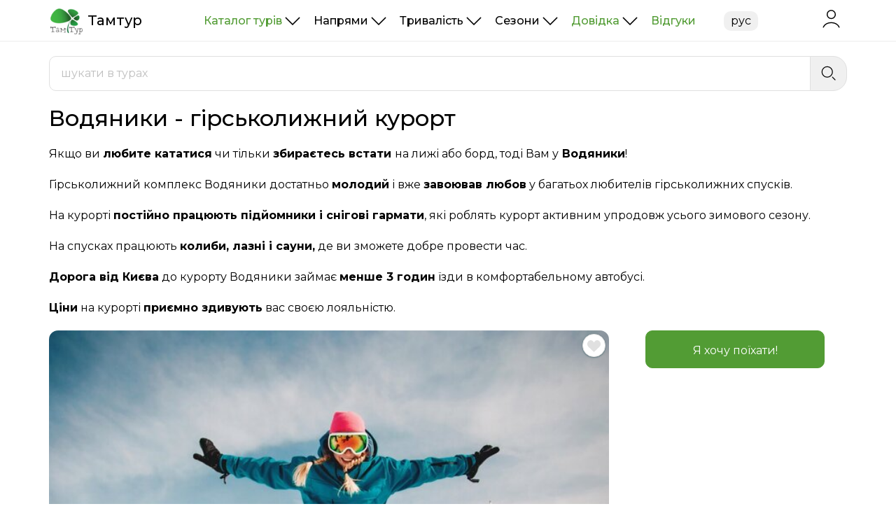

--- FILE ---
content_type: text/html; charset=UTF-8
request_url: https://tamtour.com.ua/tur-v-vodianyki-na-odyn-den
body_size: 10242
content:
<!DOCTYPE html>
<html lang="uk" data-lang="1"><head><meta name="viewport" content="width=device-width, initial-scale=1.0"><meta http-equiv="Content-Type" content="text/html; charset=utf-8"><title>Водяники | поїздка з Києва до Водяників | як доїхати з Києва в Водяники | поїздка в Водяники | тури з Києва в Водяники | вартість скіпасса в Водяниках | в водяникі на вихідні | в Водяники з Києва | на один день у Водяники | водяники з Києв | Туристична компанія «ТамТур»</title><link rel="preconnect" href="https://fonts.googleapis.com"><link rel="preconnect" href="https://fonts.gstatic.com" crossorigin><link href="https://fonts.googleapis.com/css?family=Roboto+Mono:300,400,700|Montserrat:400,500,700&amp;subset=cyrillic" rel="stylesheet"><link rel="icon" href="/favicon.ico" sizes="any"><link rel="apple-touch-icon" href="/apple-touch-icon.png"><link rel="manifest" href="/manifest.webmanifest"> <link type="text/css" rel="stylesheet" href="/css/ready-article-1750073175.css"> <script src="/js/ready-article-1750073175.js"></script><script>domReady(function(){ article.init();});</script><meta name="description" content="Всі хто вміє кататися на лижах або хоче навчитися ми запрошуємо до гірськоглижного курорту &quot;Водяники&quot;. Гірськолижний комплекс Водяники це поєднання екстримального та сучасного відпочинку, смачної кухні, веселої молоді розваг."></meta> <meta property="og:type" content="article"> <meta property="og:title" content="Водяники | поїздка з Києва до Водяників | як доїхати з Києва в Водяники | поїздка в Водяники | тури з Києва в Водяники | вартість скіпасса в Водяниках | в водяникі на вихідні | в Водяники з Києва | на один день у Водяники | водяники з Києв"> <meta property="og:description" content="Всі хто вміє кататися на лижах або хоче навчитися ми запрошуємо до гірськоглижного курорту "Водяники". Гірськолижний комплекс Водяники це поєднання екстримального та сучасного відпочинку, смачної кухні, веселої молоді розваг."> <meta property="og:url" content="https://tamtour.com.ua/tur-v-vodianyki-na-odyn-den"> <meta property="og:image" content="https://tamtour.com.ua/image/438/007/c0c3ae34-a753-4339-9b6c-8719cf7f8068-x450x.jpeg"><meta name="theme-color" content="#D0F0C0"> <script async src="https://www.googletagmanager.com/gtag/js?id=G-BHJHTWBFG3"></script> <script>  window.dataLayer = window.dataLayer || [];  function gtag(){dataLayer.push(arguments);}  gtag('js', new Date());  gtag('config', 'G-BHJHTWBFG3'); </script></head><body class=""><button type="button" onclick="tools.workEnd()" class="htmlAfter"></button><header><div class="container"><div class="line top">  <nav class="tm"> <input type="checkbox" id="tm-0"> <label for="tm-0"> <svg class="hamburger"><use href='/svg/sprite-202504181556.svg#hamburger2'/></svg><svg class="close"><use href='/svg/sprite-202504181556.svg#close'/></svg> </label> <div> <ul><li><a href="https://tamtour.com.ua/kataloh">Каталог турів</a><input type="checkbox" id="m-1-6"><label for="m-1-6"><svg><use href='/svg/sprite-202504181556.svg#arrow-down'/></svg></label><ul><li><a href="https://tamtour.com.ua/kataloh/tury-vykhidnoho-dnia">Тури вихідного дня</a></li><li><a href="https://tamtour.com.ua/kataloh/pr%5B1%5D%5B0%5D=3" rel="noindex,nofollow">Тури на свята</a></li><li><a href="https://tamtour.com.ua/kataloh/pr%5B1%5D%5B0%5D=5" rel="noindex,nofollow">Тури для учнів</a></li><li><a href="https://tamtour.com.ua/kataloh/pr%5B1%5D%5B0%5D=39" rel="noindex,nofollow">Тури в святі місця</a></li></ul></li><li><span>Напрями</span><input type="checkbox" id="m-1-3"><label for="m-1-3"><svg><use href='/svg/sprite-202504181556.svg#arrow-down'/></svg></label><ul><li><a href="https://tamtour.com.ua/kataloh/pr%5B4%5D%5B0%5D=1" rel="noindex,nofollow">Тури в Карпати</a></li></ul></li><li><span>Тривалість</span><input type="checkbox" id="m-1-28"><label for="m-1-28"><svg><use href='/svg/sprite-202504181556.svg#arrow-down'/></svg></label><ul><li><a href="https://tamtour.com.ua/kataloh/pr%5B5%5D%5B0%5D=20" rel="noindex,nofollow">Одноденні тури</a></li><li><a href="https://tamtour.com.ua/kataloh/pr%5B5%5D%5B0%5D=33" rel="noindex,nofollow">Дводенні тури</a></li><li><a href="https://tamtour.com.ua/kataloh/pr%5B5%5D%5B0%5D=2" rel="noindex,nofollow">Триденні тури</a></li><li><a href="https://tamtour.com.ua/kataloh/pr%5B5%5D%5B0%5D=36" rel="noindex,nofollow">Тури на 4 і більше днів</a></li></ul></li><li><span>Сезони</span><input type="checkbox" id="m-1-2"><label for="m-1-2"><svg><use href='/svg/sprite-202504181556.svg#arrow-down'/></svg></label><ul><li><a href="https://tamtour.com.ua/kataloh/tury-vzymku">Зима</a></li><li><a href="https://tamtour.com.ua/kataloh/vesniani-tury">Весна</a></li><li><a href="https://tamtour.com.ua/kataloh/pr%5B3%5D%5B0%5D=26" rel="noindex,nofollow">Літо</a></li><li><a href="https://tamtour.com.ua/kataloh/pr%5B3%5D%5B0%5D=27" rel="noindex,nofollow">Осінь</a></li></ul></li><li><a href="https://tamtour.com.ua/pro-nas">Довідка</a><input type="checkbox" id="m-1-18"><label for="m-1-18"><svg><use href='/svg/sprite-202504181556.svg#arrow-down'/></svg></label><ul><li><a href="https://tamtour.com.ua/avtobusy">Наші автобуси</a></li><li><a href="https://tamtour.com.ua/komanda-tamtur">Команда «ТамТур»</a></li><li><a href="https://tamtour.com.ua/osnovni-pravyla-dlia-mandrivnyka" title="Основні правила для мандрівника">Правила мандрівника</a></li><li><a href="https://tamtour.com.ua/punkty-posadky-vysadky-turystiv">Пункти посадки/висадки туристів</a></li><li><a href="https://tamtour.com.ua/kontakty" title="Контакти">Зв'язатись з нами</a></li></ul></li><li><a href="https://tamtour.com.ua/vidhuky" title="Відгуки наших туристів">Відгуки</a></li></ul> <ul class="lp"><li><a href="https://tamtour.com.ua/ru/tur-v-vodyaniki-na-odin-den">рус</a></li></ul> </div>  </nav><div class="site-name"><a href="https://tamtour.com.ua"><span class="logo" style="background-image:url(/image/565/012/logo-x70x.png)"></span><span class="text">Тамтур</span></a></div><select id="currencyChanger" onchange="js.setPriceCurrency(this)"><option value="1">₴-грн</option><option value="3">€-євро</option><option value="2">$-дол.</option></select><div class="toolbar"><a href="https://tamtour.com.ua/cart" class="cartBtn displayNone" title="Ваша корзина"><svg><use href='/svg/sprite-202504181556.svg#cart'/></svg><span class="count">0</span></a><a href="https://tamtour.com.ua/obrane" class="favoriteBtn displayNone" title="Обрані тури"><svg><use href='/svg/sprite-202504181556.svg#favorite'/></svg><span class="count">0</span></a><a href="https://tamtour.com.ua/office" class="office"><svg class="user"><use href='/svg/sprite-202504181556.svg#user'/></svg></a></div></div></div></header><div class="wrapper"><div class="content"><div class="container"><form class="search" method="post" action="h=js&a%5Bname%5D=toSearch" data-first-run="setFormDynamicValid" onsubmit="form.go(this);return false;">  <input type="hidden" name="toSearchUrl" value="search">  <div class="block"> <div class="line"> <input type="text" name="q" data-valid="minLength|2" maxlength="255" placeholder="шукати в турах" value="" autocomplete="off" data-no="Нічого не знайшлось"> <button type="button" onclick="js.clearPrevValue(this)" class="displayNone" data-type="hidden"><svg><use href='/svg/sprite-202504181556.svg#close'/></svg></button> <button type="submit"><svg><use href='/svg/sprite-202504181556.svg#search'/></svg><span>Знайти</span></button> </div> <div class="message">Хоча б 2 символи</div>  </div>  </form><h1>Водяники - гірськолижний курорт</h1><p>Якщо ви <strong>любите кататися</strong> чи тільки <strong>збираєтесь встати </strong> на лижі або борд, тоді Вам у<strong> Водяники</strong>!</p> <p>Гірськолижний комплекс Водяники достатньо <strong>молодий</strong> і вже <strong>завоював любов</strong> у багатьох любителів гірськолижних спусків.</p> <p>На курорті <strong>постійно працюють підйомники і снігові гармати</strong>, які роблять курорт активним упродовж усього зимового сезону. </p> <p>На спусках працюють <strong>колиби, лазні і сауни,</strong> де ви зможете добре провести час.</p> <p><strong>Дорога від Києва</strong> до курорту Водяники займає <strong>менше 3 годин</strong> їзди в комфортабельному автобусі. </p> <p><strong>Ціни</strong> на курорті <strong>приємно здивують</strong> вас своєю лояльністю.</p><div class="item"><div class="left"><div class="baguette tourImages"><a href="https://tamtour.com.ua/image/438/007/c0c3ae34-a753-4339-9b6c-8719cf7f8068.jpeg" style="background-image:url('https://tamtour.com.ua/image/438/007/c0c3ae34-a753-4339-9b6c-8719cf7f8068-800x.jpeg')" onclick="javascript:void(0)"></a><a href="https://tamtour.com.ua/image/439/007/b9841dfb-67bb-49b1-b675-66724de312a7.jpeg" style="background-image:url('https://tamtour.com.ua/image/439/007/b9841dfb-67bb-49b1-b675-66724de312a7-800x.jpeg')" onclick="javascript:void(0)"></a><svg class='zoom'><use href='/svg/sprite-202504181556.svg#zoom'></svg></div> <div class="glide">  <div class="glide__track" data-glide-el="track">  <ul class="glide__slides"><li class="glide__slide" style="background-image:url('https://tamtour.com.ua/image/438/007/c0c3ae34-a753-4339-9b6c-8719cf7f8068-800x.jpeg')" onclick="js.setMainImage(this)" data-index="0"></li><li class="glide__slide" style="background-image:url('https://tamtour.com.ua/image/439/007/b9841dfb-67bb-49b1-b675-66724de312a7-800x.jpeg')" onclick="js.setMainImage(this)" data-index="1"></li></ul>  </div>   </div><script>new Glide(".glide",{ type: "slider", startAt: 0, perView: 4}).mount();</script><span class="btn favorite"onclick="tools.addTo(this,'favorite',2483);" title="Додати в обране" data-title-add="Додати в обране" data-title-remove="Прибрати з обраного" data-btn-add="" data-btn-remove="" data-action="1" class="btn favorite"><svg><use href='/svg/sprite-202504181556.svg#favorite'/></svg><span></span></span><div class="tour-place-rest"><span class="startEnd">Бровари, Київ</span><a href="https://tamtour.com.ua/vodianyky">Водяники</a><span class="startEnd">Бровари, Київ</span></div></div><div class="right"><button type="button" class="primary wanttogo" onclick="js.wantToGoForm(this, 2483)">Я хочу поїхати!</button></div></div><div class="spoiler tourProgram"><input type="checkbox" id="sTourProgram"><label for="sTourProgram"><div class="headermore">Програма туру<svg><use href='/svg/sprite-202504181556.svg#arrow-down'></svg></div><div class="headerless">Сховати програму<svg><use href='/svg/sprite-202504181556.svg#arrow-up'></svg></div></label><div> <p class="well"><span class="badge">1-й</span> день.</p> <dl class="dl-horizontal">  <dt>06:00</dt>  <dd>Виїзд з <a href="https://tamtour.com.ua/brovary-ukrtelekom">м. Бровари</a> (Укртелеком)</dd>  <dt>06:15</dt>  <dd>Виїзд з <a href="https://tamtour.com.ua/m-lisova">м. Київ, М "Лісова"</a> (в напрямку Києва)</dd> <dt>06:45</dt>  <dd>Виїзд з м. Київ, М. "Видубичі" (збір біля метро під мостом)</dd> <dt>07:30</dt>  <dd>Виїзд з м. Обухова, (збір біля бювету)</dd> <p><dt>09: 30</dt> <dd>Приїзд до гірськолижного курорту Водяники. <p>Керівник групи проводить <strong>інструктаж з техніки безпеки</strong>.</p> <p>Показує де краще взяти в оренду <strong>гірськолижне спорядження</strong>.</p> <p>Розповість, де придбати <strong>абонемент на катання зі знижкою</strong>. Ви можете придбати разові спуски або безлімітний абонемент на бугель чи крісельні підйомники</p> </dd> </p> <dt>10:00 - 18:00</dt> <dd>Час для катання та частування в колибах гірськолижного курорту Водяники. <div class="cols roster col1 pb80"><div><a class="image" href="https://tamtour.com.ua/vodianyky" style="background-image:url(https://tamtour.com.ua/image/266/006/706398679-x450x.jpg)"></a><a class="name" href="https://tamtour.com.ua/vodianyky">Водяники</a><a class="id" href="https://tamtour.com.ua/vodianyky">детальніше…</a></div></div></dd> <p><dd><strong>Користування прокатом:</strong> при собі мати документ, що засвідчує особу. <em>(Паспорт, посвідчення)</em> <br>Діти до 5 років включно під наглядом дорослих проходять через турнікети <strong>безкоштовно</strong>.</dd></p>  <p><dd><strong>Всі, хто зголоднів</strong>, зможуть поїсти смачних традиційних страв української або європейської кухні на території гірськолижного комплексу "Водяники" в: <ul> <li><strong>Ресторані "Колиба"</strong> - що приваблює відвідувачів теплом та затишком. У центрі залу потріскують дрова, як у карпатській ватрі, вогонь від яких зігріває не тільки тіло, а й душу кожного відвідувача.</li> <li><strong>Ресторані "Панорама"</strong> - в якому за широкими вікнами відкривається приголомшливий панорамний вид на гірськолижні спуски. Особливо унікальний панорамний вид на вечірні лижні траси під освітленням.</li> <li><strong>Ресторані "У Максима"</strong> - цей заклад подобається відвідувачам своїми демократичними цінами на меню. Тут готуються страви переважно української кухні. В асортименті: вареники з різними начинками, пельмені, картопля по-селянськи з часником, ковбаса по домашньому, буженина, шашлик і багато іншого!</li> <li><strong>Снек -бар "Біла сова"</strong> - тут ви знайдете обсипані цукровою пудрою пончики, млинці з різними начинками, гарячу кукурудзу, солодощі, глінтвейн та багато іншого.</li> </ul> </dd></p> <dd><strong>Програма дня насичена, тож нудьгувати не доведеться нікому!</strong></dd>  <dt>18:00</dt> <dd>Від'їзд до Києва.</dd>  <dt>20:00 - 20:30</dt> <dd>Приїзд в Обухів, Київ, Бровари (час орієнтовний)</dd> </dl>  <hr></hr> <div class="alert alert-info bold"><a href="https://tamtour.com.ua/osnovni-pravyla-dlia-mandrivnyka">Основні правила для мандрівника</a></div> <div class="row"> <div class="col-xs-12 col-sm-6 col-md-6 col-lg-6">  <div class="panel panel-default">  <div class="panel-heading"><strong>У вартість входить</strong></div>  <div class="panel-body"> <ul>  <li>Переїзд комфортабельним автобусом Київ - Водяники - Київ</li>  <li>Страхування пасажирів (на час перебування в автобусі)</li>   <li>Робота супроводжуючого</li> </ul> </div> </div>  </div> <div class="col-xs-12 col-sm-6 col-md-6 col-lg-6">  <div class="panel panel-default">  <div class="panel-heading"><strong>Сплачується додатково</strong></div>  <div class="panel-body"> <ul> <li>Абонемент на катання - 600 грн.</li> <li>Один витяг кресільний/бугельний - 48/45 грн</li> <li>Оренда спорядження</li> <li>Обід</li>    </ul> </div>  </div> </div> </div> <div class="alert alert-info"><strong>Увага</strong>: Місця в автобусі розподіляються автоматично, по мірі прийняття замовлення. Туристична компанія не несе відповідальності за можливі затримки на дорогах та погодні умови. Діти до 5 років безкоштовно. (Без надання місця в автобусі та обіду)</div></div></div><div class="inItemList"><div class="headers"><span onclick="js.toTab(this, 'tip')" class="active">Відгуки<span class="count">5</span><button type="button" onclick="js.tipForm(this, 2483)"><svg><use href='/svg/sprite-202504181556.svg#add'></svg></button></span><span onclick="js.toTab(this, 'tipImages')">Фото відгуків<span class="count">1</span></span><span onclick="js.toTab(this, 'inOutOld')">Посадка/висадка<span class="count">3</span></span><span onclick="js.toTab(this, 'property')">Властивості</span></div><div class="body"><div data-id="tip"><div class="header">Відгуки<span class="count">5</span></div><div class="rating-line">  <span class="rating" id="a-2483"> <div class="cover" style ="width:16%" data-rating="16"></div> <span title="1" onclick="js.setRating(this, 1, 5)"><svg><use href='/svg/sprite-202504181556.svg#star2'></svg></span><span title="2" onclick="js.setRating(this, 2, 5)"><svg><use href='/svg/sprite-202504181556.svg#star2'></svg></span><span title="3" onclick="js.setRating(this, 3, 5)"><svg><use href='/svg/sprite-202504181556.svg#star2'></svg></span><span title="4" onclick="js.setRating(this, 4, 5)"><svg><use href='/svg/sprite-202504181556.svg#star2'></svg></span><span title="5" onclick="js.setRating(this, 5, 5)"><svg><use href='/svg/sprite-202504181556.svg#star2'></svg></span> </span><span class="rating-data">4.2/5 - 50 голосів</span></div> <div class="glide glidetips"> <div class="glide__track" data-glide-el="track">  <ul class="glide__slides"><li class="glide__slide"><div><div class="line"><div class="userPic">ОЛ</div><div>Олена - <span class="date">19 лют. 2022 р.</span><div class="name">Жахлива подорож до Водяники</div></div></div><div class="text">Продовження жахливої подорожі 19 лютого 2022. Так хто над ким знущався? Ваша тур компанія разом з водієм Володимиром зіпсували мені настрій, я пережила страшний стрес і весь день приймала заспокійливі пігулки. Водій сказав що я тут ні причом, я тільки водій. Чому не було супроводжуючого? Як це пишеться в програмі. Ганьба Вашій роботі і які ви спеціалісти? Ви просто бездарі, ви не можете організувати безпечну подорож туристам , так не беріться за це. Я заплатила гроші вам не за задоволення подорожі а за тревогу і стрес по вашій вині. Це жах, що мені прийшлось пережити за цей день. Хто мені компенсує за це жахіття? Шановні звертаюся до тур компанії зробіть роботу над своїми помилками щоб знов не страждали туристи від вашої бездіяльності. Виж своєю бездіяльністю відкидаєте туристів, ніхто більше до вас не звернеться і не захоче з вами мати справу. Ганьба!!! На жаль))))))) </div></div></li><li class="glide__slide"><div><div class="line"><div class="userPic">ОЛ</div><div>Олена - <span class="date">19 лют. 2022 р.</span><div class="name">Жахлива подорож до Водяники</div></div></div><div class="text">ЖАХЛИВА подорож до Водяники 19 лютого 2022. Я 40 хвилин шукала автобус, за програмою тур компанії відправлення 6-45 на автостоянці під мостом, але з 6-30 до 7-08 я ледь його знайшла, метро Видубичи має 33 виходи і 33 моста там просто лабіринти. Я приїхала заздалегідь обійшла всі стоянки, обішла всі мости, автобуса немає. Коли я зателефонувала водію о 6-30 Володимиру і він сказав що автобус стоїть на стоянці біля автостанціі і коли я прийшла до автостанціі то автобуса я там не знайшла, тоді я знов зателефонувала водію і він сказал що ми стоїм біля Сільпо я перебігла до Сільпо тоді він сказав що ми стоїм на другій стороні. І так він ганяв мене по Видубичах 40 хвилин. Що це таке? Я благала його, плакала просила спустіться в переход і давайте зустрінемось біля входа в метро, то він відмовився, сказав що я над ним знущаюся. Це жах а надійною можно було так знущається? А чому так сталося? Тому що він зупинився біля забору метро///// а не на вказаному тур компанією місці - стоянка під мостом!!!! Так хто над ким з</div></div></li><li class="glide__slide"><div><div class="line"><div class="userPic">НА</div><div>Наталья - <span class="date">13 лют. 2021 р.</span><div class="name">Водяники</div></div></div><div class="text">Друзья, пишу из автобуса, возвращаясь с отличного отдыха, в ПОЛНОМ ВОСТОРГЕ! Сразу скажу, что курорт отличный для начинающих и организация на высоте, но ГЛАВНОЕ ЭТО ЛЮДИ, такие великолепные воодушевлённые профессионалы, которые просто украсили наш отдых и наполнили энергией и планами новых поездок! Это менеджер тура Кельина Анна и водитель Валентин. Так тепло и весело, легко и солнечно, невзирая на то, что мы ехали в метель! Спасибо, Анна, за очень большую любовь к своему делу и к людям, просто крылья вырастают и очень хочется ездить с такой командой в разные интереснейшие экскурсии и поездки нашей волшебной Украиной! Очень понравилось и сыну подростку, так что едьте семьями с детками, ведь именно такие поездки и есть ЖИЗНЬ! С ув., Наталья Маслова </div><div class="baguette cols col4 gallery"><div><a class="image" href="https://tamtour.com.ua/image/017/002/Image1-1613244710.jpg" style="background-image:url(https://tamtour.com.ua/image/017/002/Image1-1613244710-x450x.jpg)" onclick="javascript:void(0)"></a></div></div></div></li><li class="glide__slide"><div><div class="line"><div class="userPic">АН</div><div>Анна - <span class="date">24 січ. 2019 р.</span><div class="name">Водяныки</div></div></div><div class="text">Хороший вариант для любителей активного отдыха. Есть спуск как для новичков так и для профессионалов. Приехав в Водяныки советую сразу бежать за снаряжением, а то может не хватить :)</div></div></li><li class="glide__slide"><div><div class="line"><div class="userPic">ВІ</div><div>Вікторія - <span class="date">21 січ. 2019 р.</span><div class="name">Гірськолижний курорт Водяники</div></div></div><div class="text">Дякую за прекрасний відпочинок. Чудова нагода навчитися кататися для лижника-початківця.</div></div></li></ul> </div>  <div class="glide__arrows" data-glide-el="controls"> <button type="button" class="glide__arrow glide__arrow--left" data-glide-dir="<"><svg><use href='/svg/sprite-202504181556.svg#arrow-left'></svg></button> <button type="button" class="glide__arrow glide__arrow--right" data-glide-dir=">"><svg><use href='/svg/sprite-202504181556.svg#arrow-right'></svg></button> </div> </div><script>new Glide(".glidetips", { type: "slider", startAt: 0, perView: 1, peek : { before : 0, after : 40 },  }).mount();</script></div><div data-id="tipImages"><div class="header">Фото відгуків<span class="count">1</span></div><div class="galleries"> <div class="glide glidegallery baguette"> <div class="glide__track" data-glide-el="track">  <ul class="glide__slides"><li class="glide__slide"><div><a class="image" href="https://tamtour.com.ua/image/017/002/Image1-1613244710.jpg" style="background-image:url(https://tamtour.com.ua/image/017/002/Image1-1613244710-x450x.jpg)" onclick="javascript:void(0)"></a></div></li></ul> </div>  <div class="glide__arrows" data-glide-el="controls"> <button type="button" class="glide__arrow glide__arrow--left" data-glide-dir="<"><svg><use href='/svg/sprite-202504181556.svg#arrow-left'></svg></button> <button type="button" class="glide__arrow glide__arrow--right" data-glide-dir=">"><svg><use href='/svg/sprite-202504181556.svg#arrow-right'></svg></button> </div> </div><script>new Glide(".glidegallery", { type: "slider", startAt: 0, perView: 4, peek : { before : 0, after : 30, }, breakpoints: { 1024: {  perView: 3 },  768: {  perView: 2 },  576: {  perView: 1 }, },  }).mount();</script></div></div><div data-id="inOutOld"><div class="header">Посадка/висадка<span class="count">3</span></div><div class="cols col4 tile"><div><a href="https://tamtour.com.ua/brovary-ukrtelekom" class="image" style="background-image:url(https://tamtour.com.ua/image/694/003/bulvar-nezalezhnosti-brovari-x450x.jpg)"></a><a href="https://tamtour.com.ua/brovary-ukrtelekom" class="name">Бровари. Укртелеком / 06:00</a></div><div><a href="https://tamtour.com.ua/m-lisova" class="image" style="background-image:url(https://tamtour.com.ua/image/690/003/1-x450x.jpg)"></a><a href="https://tamtour.com.ua/m-lisova" class="name">ст.м "Лісова" (в бік Києва) / 06:15</a></div><div><span class="image" style="background-image:url(https://tamtour.com.ua/image/973/007/18-08-18-1-x450x.jpg)"></span><span class="name">ст.м "Видубичі" / 06:45</span></div></div></div><div data-id="property"><div class="header">Властивості</div><div class="property"><div>По тематиці: <a href="https://tamtour.com.ua/kataloh/pr%5B1%5D%5B0%5D=5" rel="noindex,nofollow">Тури для учнів</a>, <a href="https://tamtour.com.ua/kataloh/pr%5B1%5D%5B0%5D=10" rel="noindex,nofollow">Гірськолижні курорти</a>, <a href="https://tamtour.com.ua/kataloh/tury-vykhidnoho-dnia">Тури вихідного дня</a></div><div>По сезону: <a href="https://tamtour.com.ua/kataloh/tury-vzymku">Зима</a></div><div>За географією: <a href="https://tamtour.com.ua/kataloh/pr%5B4%5D%5B0%5D=60" rel="noindex,nofollow">Тури в Черкаську область</a></div><div>За тривалістю: <a href="https://tamtour.com.ua/kataloh/pr%5B5%5D%5B0%5D=20" rel="noindex,nofollow">Одноденні тури</a></div><div>Тури на свята: <a href="https://tamtour.com.ua/kataloh/pr%5B6%5D%5B0%5D=83" rel="noindex,nofollow">Новорічні та Різдвяні тури</a></div><div>Тури з: <a href="https://tamtour.com.ua/kataloh/pr%5B7%5D%5B0%5D=34" rel="noindex,nofollow">Бровари, Київ</a></div></div></div></div></div><ul class="breadcrumbs"><li><a href="https://tamtour.com.ua">Тамтур</a></li><li><a href="https://tamtour.com.ua/tury-po-ukraini">Тури по Україні</a></li><li><span>Водяники - гірськолижний курорт</span></li></ul></div></div><footer><div class="otop"><div class="container"><div class="clients glide"> <div class="glide__track" data-glide-el="track">  <ul class="glide__slides"><li class="glide__slide"><div class="image" style="background-image:url('https://tamtour.com.ua/image/019/013/bank-ukraini-x100x.png')"></div></li><li class="glide__slide"><div class="image" style="background-image:url('https://tamtour.com.ua/image/023/013/dfs-x100x.png')"></div></li><li class="glide__slide"><div class="image" style="background-image:url('https://tamtour.com.ua/image/026/013/mindohodiv-x100x.png')"></div></li><li class="glide__slide"><div class="image" style="background-image:url('https://tamtour.com.ua/image/027/013/ministerstvo-oz-x100x.png')"></div></li><li class="glide__slide"><div class="image" style="background-image:url('https://tamtour.com.ua/image/032/013/ukrposhta-x100x.png')"></div></li><li class="glide__slide"><div class="image" style="background-image:url('https://tamtour.com.ua/image/034/013/ukrchastotnaglyad-x100x.png')"></div></li><li class="glide__slide"><div class="image" style="background-image:url('https://tamtour.com.ua/image/033/013/ukrzaliznicya-x100x.png')"></div></li><li class="glide__slide"><div class="image" style="background-image:url('https://tamtour.com.ua/image/030/013/poligraf-kombinat-x100x.png')"></div></li><li class="glide__slide"><div class="image" style="background-image:url('https://tamtour.com.ua/image/018/013/aeroport-borispil-x100x.png')"></div></li><li class="glide__slide"><div class="image" style="background-image:url('https://tamtour.com.ua/image/020/013/biblioteka-ukraini-dlya-ditej-x100x.png')"></div></li><li class="glide__slide"><div class="image" style="background-image:url('https://tamtour.com.ua/image/021/013/blic-nform-x100x.png')"></div></li><li class="glide__slide"><div class="image" style="background-image:url('https://tamtour.com.ua/image/022/013/bzbk-x100x.png')"></div></li><li class="glide__slide"><div class="image" style="background-image:url('https://tamtour.com.ua/image/024/013/epicentr-x100x.png')"></div></li><li class="glide__slide"><div class="image" style="background-image:url('https://tamtour.com.ua/image/025/013/kiivenergo-x100x.png')"></div></li><li class="glide__slide"><div class="image" style="background-image:url('https://tamtour.com.ua/image/028/013/okko-x100x.png')"></div></li><li class="glide__slide"><div class="image" style="background-image:url('https://tamtour.com.ua/image/029/013/rrt-x100x.png')"></div></li><li class="glide__slide"><div class="image" style="background-image:url('https://tamtour.com.ua/image/031/013/nacionalnij-cirk-x100x.png')"></div></li></ul> </div> </div><script>new Glide(".clients.glide", { type: "carousel", startAt: 0, perView: 8, breakpoints: { 1024: {  perView: 4 }, 576: {  perView: 2 } }, autoplay: 2000,  }).mount();</script></div></div><div class="top"><div class="container"><div class="cols col3"><div><span>Для мандрівників</span><a href="https://tamtour.com.ua/pro-nas">Чому Тамтур</a><span>Навіщо їздити</span><span>Страхування подорожей</span><a href="https://tamtour.com.ua/punkty-posadky-vysadky-turystiv">Пункти посадки/висадки туристів</a><a href="https://tamtour.com.ua/osnovni-pravyla-dlia-mandrivnyka">Основні правила для мандрівника</a></div><div><span>Про «ТамТур»</span><a href="https://tamtour.com.ua/komanda-tamtur">Команда «ТамТур»</a><a href="https://tamtour.com.ua/vidpochynok-z-tamtur">Відпочинок з «ТамТур»</a><a href="https://tamtour.com.ua/vidhuky">Відгуки клієнтів</a><a href="https://tamtour.com.ua/avtobusy">Наші автобуси</a><a href="https://tamtour.com.ua/kontakty">Контакти</a></div><div><span>Для партнерів</span><span>Партнерська програма</span><span>Партнерські відносини</span><a href="https://tamtour.com.ua/spivpratsia">Інформація для корпоративних клієнтів</a></div></div></div></div><div class="bottom"><div class="container"><div class="cols col2"><div>&copy; 2009-2026. Туристична компанія «ТамТур» <a href="https://tamtour.com.ua/sitemap">Карта сайту</a><br><a href="https://yakubets.com" target="_blank">Створення сайту</a> Yakubets.Com</div><div class="line social"><a href="https://www.facebook.com/tamtour" target="_blank" title="Сторінка ТамТур в Фейсбуці" class="facebook"><svg><use href='/svg/sprite-202504181556.svg#facebook'/></svg></a><a href="https://www.instagram.com/tamtour.com.ua" target="_blank" title="Сторінка ТамТур в Instagram" class="instagram"><svg><use href='/svg/sprite-202504181556.svg#instagram'/></svg></a><a href="https://invite.viber.com/?g2=AQBwYlwWdC75N0leNRbKh20yaGBBHajooGFnR9apUvuZ19MbA4S4oOSsTbLT%2BpFb" target="_blank" title="ТамТур в Viber" class="viber"><svg><use href='/svg/sprite-202504181556.svg#viber'/></svg></a><a href="https://t.me/joinchat/L1FD-RF7H5zqK_l-xJq4Ew" target="_blank" title="ТамТур в Telegram" class="telegram"><svg><use href='/svg/sprite-202504181556.svg#telegram'/></svg></a><a href="https://www.youtube.com/channel/UCyyJrzllkpgEjLAKCqodlgA/videos?disable_polymer=1" target="_blank" title="ТамТур в Youtube" class="youtube"><svg><use href='/svg/sprite-202504181556.svg#youtube'/></svg></a></div></div></div></div></footer><button id="to-top" title="toTop" onclick="tools.toTop(this)"><svg><use href='/svg/sprite-202504181556.svg#arrow-up'/></svg></button>  <div class="modal micromodal-slide" id="modal-1" aria-hidden="true"> <div class="modal__overlay" tabindex="-1" data-micromodal-close> <div class="modal__container" role="dialog" aria-modal="true" aria-labelledby="modal-1-title">  <div class="modal__header">  <div class="modal__title" id="modal-1-title">  Micromodal  </div>  <button class="modal__close" aria-label="Close modal" data-micromodal-close></button>  </div>  <main class="modal__content" id="modal-1-content">  <p>  Try hitting the <code>tab</code> key and notice how the focus stays within the modal itself. Also, <code>esc</code> to close modal.  </p>  </main>  <footer class="modal__footer displayNone">  <button class="modal__btn modal__btn-primary">Continue</button>  <button class="modal__btn" data-micromodal-close aria-label="Close this dialog window">Close</button>  </footer>  </div> </div>  </div>  <script type="application/ld+json">[{"BreadcrumbList":{"@context":"https:\/\/schema.org","@type":"BreadcrumbList","itemListElement":[{"@type":"ListItem","position":0,"item":{"@id":"https:\/\/tamtour.com.ua","name":"\u0422\u0430\u043c\u0442\u0443\u0440"}},{"@type":"ListItem","position":1,"item":{"@id":"https:\/\/tamtour.com.ua\/tury-po-ukraini","name":"\u0422\u0443\u0440\u0438 \u043f\u043e \u0423\u043a\u0440\u0430\u0457\u043d\u0456"}}]}}]</script></div></body></html>

--- FILE ---
content_type: text/css
request_url: https://tamtour.com.ua/css/ready-article-1750073175.css
body_size: 16283
content:
html {  line-height: 1.15;  -webkit-text-size-adjust: 100%; } body {  margin: 0; }  main {  display: block; }  h1 {  font-size: 2em;  margin: 0.67em 0; } hr {  box-sizing: content-box;  height: 0;  overflow: visible; }  pre {  font-family: monospace, monospace;  font-size: 1em; } a {  background-color: transparent; }  abbr[title] {  border-bottom: none;  text-decoration: underline;  text-decoration: underline dotted; }  b, strong {  font-weight: bolder; }  code, kbd, samp {  font-family: monospace, monospace;  font-size: 1em; }  small {  font-size: 80%; }  sub, sup {  font-size: 75%;  line-height: 0;  position: relative;  vertical-align: baseline; } sub {  bottom: -0.25em; } sup {  top: -0.5em; } img {  border-style: none; } button, input, optgroup, select, textarea {  font-family: inherit;  font-size: 100%;  line-height: 1.15;  margin: 0; }  button, input {  overflow: visible; }  button, select {  text-transform: none; }  button, [type="button"], [type="reset"], [type="submit"] {  -webkit-appearance: button; }  button::-moz-focus-inner, [type="button"]::-moz-focus-inner, [type="reset"]::-moz-focus-inner, [type="submit"]::-moz-focus-inner {  border-style: none;  padding: 0; }  button:-moz-focusring, [type="button"]:-moz-focusring, [type="reset"]:-moz-focusring, [type="submit"]:-moz-focusring {  outline: 1px dotted ButtonText; }  fieldset {  padding: 0.35em 0.75em 0.625em; }  legend {  box-sizing: border-box;  color: inherit;  display: table;  max-width: 100%;  padding: 0;  white-space: normal; }  progress {  vertical-align: baseline; }  textarea {  overflow: auto; }  [type="checkbox"], [type="radio"] {  box-sizing: border-box;  padding: 0; }  [type="number"]::-webkit-inner-spin-button, [type="number"]::-webkit-outer-spin-button {  height: auto; }  [type="search"] {  -webkit-appearance: textfield;  outline-offset: -2px; }  [type="search"]::-webkit-search-decoration {  -webkit-appearance: none; }  ::-webkit-file-upload-button {  -webkit-appearance: button;  font: inherit; } details {  display: block; }  summary {  display: list-item; } template {  display: none; }  [hidden] {  display: none; } *, *:after, *:before { box-sizing: border-box; min-height: 0; min-width: 0; } html { overflow-y: scroll; overflow-x: auto; position: relative; min-height: 100%; } .table-wr { width: 100%; overflow-y: hidden; overflow-x: auto; } table { width: 100%; border-collapse: collapse; } .b64 { display: none; } .b64.block { display: block; } button { cursor: pointer; } .fl { float:left; } .fr { float:right; } .tal { text-align: left; } .tar { text-align: right; } .tac { text-align: center; } .tal > .btn { margin-right:auto; margin-left:0; } .tar > .btn { margin-right:0; margin-left:auto; } img { max-width: 100%; height: auto; display: block; margin: 0 auto; } .img img, .image img { margin: 0 auto; display: block; } span.email { display:none; } .clearfix:after { content:""; display:table; clear:both; } form .error .alert { display:inline-block; } form .group input[type="radio"], form .group input[type="checkbox"] { display:inline-block; } form .message { display:none; } form .group.error .message{ display:block; } .nowrap { white-space: nowrap; } .through { text-decoration: line-through; } ul.inside { list-style-position:inside; } a { outline:none; } .bold { font-weight:bold; } .ib { display:inline-block; } .spoiler > input[type=checkbox], .accordion > div > input[type=checkbox], .tabs > input[type=radio], .spoiler .headerless, .spoiler > :checked ~ label > .headermore, .tabs > div, nav.tm input[type="checkbox"], nav.tm input[type="checkbox"]:checked ~ label > svg.hamburger, nav.tm svg.close, nav.tm > div > ul ul { display:none; } .spoiler > :checked ~ label > .headerless, .spoiler > :checked ~ div, .tabs :checked + label + div, nav.tm input[type="checkbox"]:checked ~ label > svg.close, nav.tm > div > ul input[type="checkbox"]:checked ~ ul { display:block; } .tabs > div{ order: 1; width:100%; } .spoiler > label, .tabs > div > label, .accordion > div > label{ display:inline-block; cursor:pointer; } .tabs:not(.accordion) > :checked + label{ cursor:text; } .accordion > div > div, .spoiler > div{ overflow: hidden; max-height: 0; transition: max-height 1s ease; } .accordion > div :checked + label + div { display:block; } .displayNone, .displayNone.line, .displayNone.toolbar { display:none; } [type="checkbox"], [type="radio"] { cursor:pointer; } #baguetteBox-overlay {  display: none;  opacity: 0;  position: fixed;  overflow: hidden;  top: 0;  left: 0;  width: 100%;  height: 100%;  z-index: 1003;  background-color: #222;  background-color: rgba(0, 0, 0, 0.8);  -webkit-transition: opacity .5s ease;  transition: opacity .5s ease; }  #baguetteBox-overlay.visible { opacity: 1; }  #baguetteBox-overlay .full-image { display: inline-block; position: relative; width: 100%; height: 100%; text-align: center; } #baguetteBox-overlay .full-image figure {  display: inline;  margin: 0;  height: 100%; } #baguetteBox-overlay .full-image img {  display: inline-block;  width: auto;  height: auto;  max-height: 100%;  max-width: 100%;  vertical-align: middle;  -webkit-box-shadow: 0 0 8px rgba(0, 0, 0, 0.6);   -moz-box-shadow: 0 0 8px rgba(0, 0, 0, 0.6); box-shadow: 0 0 8px rgba(0, 0, 0, 0.6); } #baguetteBox-overlay .full-image figcaption {  display: block;  position: absolute;  bottom: 0;  width: 100%;  text-align: center;  line-height: 1.8;  white-space: normal;  color: #ccc;  background-color: #000;  background-color: rgba(0, 0, 0, 0.6);  font-family: sans-serif; } #baguetteBox-overlay .full-image:before {  content: "";  display: inline-block;  height: 50%;  width: 1px;  margin-right: -1px; } #baguetteBox-slider {  position: absolute;  left: 0;  top: 0;  height: 100%;  width: 100%;  white-space: nowrap;  -webkit-transition: left .4s ease, -webkit-transform .4s ease;  transition: left .4s ease, -webkit-transform .4s ease;  transition: left .4s ease, transform .4s ease;  transition: left .4s ease, transform .4s ease, -webkit-transform .4s ease, -moz-transform .4s ease; }  #baguetteBox-slider.bounce-from-right { -webkit-animation: bounceFromRight .4s ease-out;   animation: bounceFromRight .4s ease-out; }  #baguetteBox-slider.bounce-from-left { -webkit-animation: bounceFromLeft .4s ease-out;   animation: bounceFromLeft .4s ease-out; } @-webkit-keyframes bounceFromRight {  0% { margin-left: 0; }  50% { margin-left: -30px; }  100% { margin-left: 0; } } @keyframes bounceFromRight {  0% { margin-left: 0; }  50% { margin-left: -30px; }  100% { margin-left: 0; } } @-webkit-keyframes bounceFromLeft {  0% { margin-left: 0; }  50% { margin-left: 30px; }  100% { margin-left: 0; } } @keyframes bounceFromLeft {  0% { margin-left: 0; }  50% { margin-left: 30px; }  100% { margin-left: 0; } } .baguetteBox-button#next-button, .baguetteBox-button#previous-button {  top: 50%;  top: calc(50% - 30px);  width: 44px;  height: 60px; } .baguetteBox-button {  position: absolute;  cursor: pointer;  outline: none;  padding: 0;  margin: 0;  border: 0;  -moz-border-radius: 15%;  border-radius: 15%;  background-color: #323232;  background-color: rgba(50, 50, 50, 0.5);  color: #ddd;  font: 1.6em sans-serif;  -webkit-transition: background-color .4s ease;  transition: background-color .4s ease; }  .baguetteBox-button:focus, .baguetteBox-button:hover { background-color: rgba(50, 50, 50, 0.9); }  .baguetteBox-button#next-button { right: 2%; }  .baguetteBox-button#previous-button { left: 2%; }  .baguetteBox-button#close-button { top: 20px; right: 2%; right: calc(2% + 6px); width: 30px; height: 30px; }  .baguetteBox-button svg { position: absolute; left: 0; top: 0; }  .baguetteBox-spinner {  width: 40px;  height: 40px;  display: inline-block;  position: absolute;  top: 50%;  left: 50%;  margin-top: -20px;  margin-left: -20px; } .baguetteBox-double-bounce1, .baguetteBox-double-bounce2 {  width: 100%;  height: 100%;  -moz-border-radius: 50%;  border-radius: 50%;  background-color: #fff;  opacity: .6;  position: absolute;  top: 0;  left: 0;  -webkit-animation: bounce 2s infinite ease-in-out;  animation: bounce 2s infinite ease-in-out; } .baguetteBox-double-bounce2 {  -webkit-animation-delay: -1s;  animation-delay: -1s; } @-webkit-keyframes bounce {  0%, 100% { -webkit-transform: scale(0);   transform: scale(0); }  50% { -webkit-transform: scale(1);   transform: scale(1); } } @keyframes bounce {  0%, 100% { -webkit-transform: scale(0);  -moz-transform: scale(0);   transform: scale(0); }  50% { -webkit-transform: scale(1);  -moz-transform: scale(1);   transform: scale(1); } }   .jsCalendar * {  margin: 0;  padding: 0;  }  .jsCalendar table,  .jsCalendar table th,  .jsCalendar table td {  border: 0;  box-sizing: content-box;  } .jsCalendar table {  background-color: #FFFFFF;  border-collapse: collapse;  border-radius: 4px;  box-shadow: 0 0 2px rgba(0, 0, 0, 0.4);  color: #000000;  margin:0 auto;  }  .jsCalendar tr {  line-height: 0;  }  .jsCalendar thead .jsCalendar-title {  height: 40px;  line-height: 40px;  }  .jsCalendar thead .jsCalendar-title-left {  float: left;  }  .jsCalendar thead .jsCalendar-title-right {  float: right;  }  .jsCalendar thead .jsCalendar-nav-left,  .jsCalendar thead .jsCalendar-nav-right {  border-radius: 10px;  color: #999999;  cursor: pointer;  font-family: "Courier New", Courier, monospace;  font-size: 12px;  font-weight: bold;  height: 20px;  line-height: 20px;  margin: 10px 8px;  text-align: center;  transition: color 0.2s, background-color 0.2s;  width: 20px;  }  .jsCalendar thead .jsCalendar-nav-left:hover,  .jsCalendar thead .jsCalendar-nav-right:hover {  background-color: #E2E2E2;  color: #000000;  }  .jsCalendar thead .jsCalendar-nav-left {  float: left;  }  .jsCalendar thead .jsCalendar-nav-right {  float: right;  }  .jsCalendar thead .jsCalendar-title-name {  cursor: default;  float: left;  font-size: 18px;  font-weight: lighter;  padding: 0 20px;  }  .jsCalendar thead .jsCalendar-nav-left:after {  content: "<";  }  .jsCalendar thead .jsCalendar-nav-right:after {  content: ">";  }  .jsCalendar thead .jsCalendar-week-days th {  text-shadow: 0 0 1px rgba(0, 0, 0, 0.2);  }  .jsCalendar thead .jsCalendar-week-days th,  .jsCalendar tbody td {  border-radius: 18px;  cursor: default;  display: inline-block;  font-size: 12px;  font-weight: lighter;  height: 30px;  line-height: 30px;  margin: 1px 2px;  text-align: center;  transition: color 0.1s, background-color 0.2s;  width: 30px;  border:2px solid transparent;  }  .jsCalendar tbody td:hover {  background-color: #E6E6E6;  }  .jsCalendar tbody td.jsCalendar-selected {  background-color: #FFFFFF;  border: 2px solid #E6E6E6;  height: 30px;  line-height: 30px;  width: 30px;  cursor:pointer;  }  .jsCalendar tbody td.jsCalendar-current {  background-color: #52C9FF;  border-radius: 16px;  color: #FFFFFF;  }  .jsCalendar tbody td.jsCalendar-previous,  .jsCalendar tbody td.jsCalendar-next,  .jsCalendar tbody td.jsCalendar-unselectable {  color: #CACACA;  }  .jsCalendar tbody td.jsCalendar-previous:hover,  .jsCalendar tbody td.jsCalendar-next:hover {  color: #FFFFFF;  }  .jsCalendar tbody td.jsCalendar-unselectable:hover {  background: transparent;  }  .jsCalendar thead {  display: block;  margin: 4px 4px 0 4px;  }  .jsCalendar tbody {  display: block;  margin: 0 4px 4px 4px;  }  .jsCalendar ::-moz-selection {  background: #83D8FF;  }  .jsCalendar ::selection {  background: #83D8FF;  } .jsCalendar.yellow tbody td.jsCalendar-current {  background-color: #FFE31B;  }  .jsCalendar.yellow ::-moz-selection {  background: #FDE74C;  }  .jsCalendar.yellow ::selection {  background: #FDE74C;  } .jsCalendar.orange tbody td.jsCalendar-current {  background-color: #FFB400;  }  .jsCalendar.orange ::-moz-selection {  background: #FFB400;  }  .jsCalendar.orange ::selection {  background: #FFB400;  } .jsCalendar.red tbody td.jsCalendar-current {  background-color: #F6511D;  }  .jsCalendar.red ::-moz-selection {  background: #F6511D;  }  .jsCalendar.red ::selection {  background: #F6511D;  } .jsCalendar.green tbody td.jsCalendar-current {  background-color: #7FB800;  }  .jsCalendar.green ::-moz-selection {  background: #7FB800;  }  .jsCalendar.green ::selection {  background: #7FB800;  }  .jsCalendar.material-theme table {  border-radius: 0;  }  .jsCalendar.material-theme thead {  background-color: #52C9FF;  color: #FFFFFF;  margin: 0;  padding: 4px 4px 0 4px;  }  .jsCalendar.material-theme thead .jsCalendar-title {  display: block;  position: relative;  }  .jsCalendar.material-theme thead .jsCalendar-title-name {  border-bottom: 1px solid rgba(255, 255, 255, 0.4);  color: #FFFFFF;  font-size: 16px;  left: 15px;  position: absolute;  right: 15px;  text-align: center;  }  .jsCalendar.material-theme thead .jsCalendar-title-left,  .jsCalendar.material-theme thead .jsCalendar-title-right {  position: absolute;  z-index: 1;  }  .jsCalendar.material-theme thead .jsCalendar-nav-left,  .jsCalendar.material-theme thead .jsCalendar-nav-right {  color: #FFFFFF;  }  .jsCalendar.material-theme thead .jsCalendar-nav-left:hover,  .jsCalendar.material-theme thead .jsCalendar-nav-right:hover {  background-color: #03A9F4;  }  .jsCalendar.material-theme thead .jsCalendar-title-right {  right: 0;  }  .jsCalendar.material-theme thead .jsCalendar-week-days th {  font-size: 14px;  text-shadow: none;  } .jsCalendar.material-theme.yellow thead {  background-color: #FFE31B;  }  .jsCalendar.material-theme.yellow thead .jsCalendar-nav-left:hover,  .jsCalendar.material-theme.yellow thead .jsCalendar-nav-right:hover {  background-color: #E2CA23;  } .jsCalendar.material-theme.orange thead {  background-color: #FFB400;  }  .jsCalendar.material-theme.orange thead .jsCalendar-nav-left:hover,  .jsCalendar.material-theme.orange thead .jsCalendar-nav-right:hover {  background-color: #D49600;  } .jsCalendar.material-theme.red thead {  background-color: #F6511D;  }  .jsCalendar.material-theme.red thead .jsCalendar-nav-left:hover,  .jsCalendar.material-theme.red thead .jsCalendar-nav-right:hover {  background-color: #BB3D16;  } .jsCalendar.material-theme.green thead {  background-color: #7FB800;  }  .jsCalendar.material-theme.green thead .jsCalendar-nav-left:hover,  .jsCalendar.material-theme.green thead .jsCalendar-nav-right:hover {  background-color: #639000;  }   .jsCalendar.classic-theme table,  .jsCalendar.classic-theme thead .jsCalendar-nav-left,  .jsCalendar.classic-theme thead .jsCalendar-nav-right,  .jsCalendar.classic-theme thead .jsCalendar-week-days th,  .jsCalendar.classic-theme tbody td,  .jsCalendar.classic-theme tbody td.jsCalendar-current {  border-radius: 0;  }  .jsCalendar.classic-theme thead {  background-color: #52C9FF;  margin: 0;  padding: 4px 4px 0 4px;  }  .jsCalendar.classic-theme thead .jsCalendar-title-row,  .jsCalendar.classic-theme thead .jsCalendar-title {  display: block;  width: 100%;  }  .jsCalendar.classic-theme thead .jsCalendar-title {  position: relative;  }  .jsCalendar.classic-theme thead .jsCalendar-title-name {  color: #FFFFFF;  font-size: 16px;  left: 41px;  position: absolute;  right: 41px;  text-align: center;  text-shadow: none;  }  .jsCalendar.classic-theme thead .jsCalendar-title-left,  .jsCalendar.classic-theme thead .jsCalendar-title-right {  position: absolute;  z-index: 1;  }  .jsCalendar.classic-theme thead .jsCalendar-title-right {  right: 0;  }  .jsCalendar.classic-theme thead .jsCalendar-nav-left,  .jsCalendar.classic-theme thead .jsCalendar-nav-right {  color: #FFFFFF;  text-shadow: none;  }  .jsCalendar.classic-theme thead .jsCalendar-nav-left:hover,  .jsCalendar.classic-theme thead .jsCalendar-nav-right:hover {  background-color: #03A9F4;  }  .jsCalendar.classic-theme thead .jsCalendar-week-days {  background-color: #FFFFFF;  display: block;  margin: 0 -4px;  }  .jsCalendar.classic-theme thead .jsCalendar-week-days th {  font-size: 10px;  height: 20px;  line-height: 20px;  text-shadow: none;  }  .jsCalendar.classic-theme tbody td {  border-left: 1px solid #DADADA;  border-top: 1px solid #DADADA;  margin: -1px 0 0 -1px;  padding: 1px 1px 0 1px;  width: 38px;  }  .jsCalendar.classic-theme tbody {  margin: 0;  }  .jsCalendar.classic-theme tbody td.jsCalendar-selected{  background-color: #CCEFFF;  border-bottom: 0;  border-left: 1px solid #DADADA;  border-right: 0;  border-top: 1px solid #DADADA;  height: 36px;  line-height: 36px;  }  .jsCalendar.classic-theme tbody td.jsCalendar-current.jsCalendar-selected{  background-color: #52C9FF; text-shadow: 0 0 3px #000000;  } .jsCalendar.classic-theme.yellow thead {  background-color: #FFE31B;  }  .jsCalendar.classic-theme.yellow thead .jsCalendar-nav-left:hover,  .jsCalendar.classic-theme.yellow thead .jsCalendar-nav-right:hover {  background-color: #E2CA23;  } .jsCalendar.classic-theme.orange thead {  background-color: #FFB400;  }  .jsCalendar.classic-theme.orange thead .jsCalendar-nav-left:hover,  .jsCalendar.classic-theme.orange thead .jsCalendar-nav-right:hover {  background-color: #D49600;  } .jsCalendar.classic-theme.red thead {  background-color: #F6511D;  }  .jsCalendar.classic-theme.red thead .jsCalendar-nav-left:hover,  .jsCalendar.classic-theme.red thead .jsCalendar-nav-right:hover {  background-color: #BB3D16;  } .jsCalendar.classic-theme.green thead {  background-color: #7FB800;  }  .jsCalendar.classic-theme.green thead .jsCalendar-nav-left:hover,  .jsCalendar.classic-theme.green thead .jsCalendar-nav-right:hover {  background-color: #639000;  } .glide {  position: relative;  width: 100%;  box-sizing: border-box; } .glide * {  box-sizing: inherit; } .glide__track {  overflow: hidden; } .glide__slides {  position: relative;  width: 100%;  list-style: none;  backface-visibility: hidden;  transform-style: preserve-3d;  touch-action: pan-Y;  overflow: hidden;  margin: 0;  padding: 0;  white-space: nowrap;  display: flex;  flex-wrap: nowrap;  will-change: transform; } .glide__slides--dragging {  user-select: none; } .glide__slide {  width: 100%;  height: 100%;  flex-shrink: 0;  white-space: normal;  user-select: none;  -webkit-touch-callout: none;  -webkit-tap-highlight-color: transparent; } .glide__slide a {  user-select: none;  -webkit-user-drag: none;  -moz-user-select: none;  -ms-user-select: none; } .glide__arrows {  -webkit-touch-callout: none;  user-select: none; } .glide__bullets {  -webkit-touch-callout: none;  user-select: none; } .glide--rtl {  direction: rtl; }  .glide__arrow {  position: absolute;  display: block;  top: 50%;  z-index: 2;  color: white;  text-transform: uppercase;  padding: 9px 12px;  background-color: transparent;  border: 2px solid rgba(255, 255, 255, 0.5);  border-radius: 4px;  box-shadow: 0 0.25em 0.5em 0 rgba(0, 0, 0, 0.1);  text-shadow: 0 0.25em 0.5em rgba(0, 0, 0, 0.1);  opacity: 1;  cursor: pointer;  transition: opacity 150ms ease, border 300ms ease-in-out;  transform: translateY(-50%);  line-height: 1; } .glide__arrow:focus {  outline: none; } .glide__arrow:hover {  border-color: white; } .glide__arrow--left {  left: 2em; } .glide__arrow--right {  right: 2em; } .glide__arrow--disabled {  opacity: 0.33; } .glide__bullets {  position: absolute;  z-index: 2;  bottom: 2em;  left: 50%;  display: inline-flex;  list-style: none;  transform: translateX(-50%); } .glide__bullet {  background-color: rgba(255, 255, 255, 0.5);  width: 9px;  height: 9px;  padding: 0;  border-radius: 50%;  border: 2px solid transparent;  transition: all 300ms ease-in-out;  cursor: pointer;  line-height: 0;  box-shadow: 0 0.25em 0.5em 0 rgba(0, 0, 0, 0.1);  margin: 0 0.25em; } .glide__bullet:focus {  outline: none; } .glide__bullet:hover, .glide__bullet:focus {  border: 2px solid white;  background-color: rgba(255, 255, 255, 0.5); } .glide__bullet--active {  background-color: white; } .glide--swipeable {  cursor: grab;  cursor: -moz-grab;  cursor: -webkit-grab; } .glide--dragging {  cursor: grabbing;  cursor: -moz-grabbing;  cursor: -webkit-grabbing; }  .autocomplete { background-color: white; z-index: 1000;   overflow: auto; box-sizing: border-box; border: 1px solid rgba(50, 50, 50, 0.6); } .autocomplete > div { padding: 0 4px; } .autocomplete .group { background: #eee; } .autocomplete > div:hover:not(.group), .autocomplete > div.selected { cursor: pointer; } .autocomplete > div.selected { background: #81ca91; } .autocomplete > div:hover:not(.group) { background: #ADD8E6; } body.dbg.ug1:after { content: "breakPoint: 320px, xs"; display: block; padding: 5px; position: fixed; bottom: 0; right: 0; background-color: #F0F0F0; border:1px solid #E8E8E8; opacity:0.5; z-index: 3; } body.dbg:hover:after{ opacity:1; } .container { padding:0 10px; overflow:hidden; } .cols > * { margin-top: 20px; display:block; } .col1 > *:after, .items .name-favorite:after, .price-line:after { content:""; display:table; clear:both; } body { font-family: Montserrat, sans-serif; font-size: 16px; font-weight: 400; background-color: #ffffff; color:#000000; line-height:1.5; } h1, .h1 { font-weight:500; line-height:1.1; } h2, .h2, .header { font-weight:500; line-height:1.2; margin: 1.5em 0 .8em; font-size:1.5em; } h3, .h3, .name { font-weight:500; line-height:1.2; margin: 0.4em 0 0; font-size:1.2em; } nav.tm { height:40px; margin-top:2px; } nav.tm a { text-decoration:none; } nav.tm > div > ul.lp > li { padding-right: 10px; text-align: right; border:none; justify-content:end; } nav.tm > div > ul.lp a { display:inline-block; padding:2px 10px; background-color:#F0F0F0; font-weight:400; color:#000000; border-radius:10px; } nav.tm label { display:inline-block; line-height:1; } nav.tm ul { list-style: none outside; padding:0; margin:0; } nav.tm ul ul { margin-top: 20px; margin-bottom: 10px; margin-left:10px; } nav.tm > div > ul > li { display:block; width:100%; padding-right:40px; position:relative; min-height: 50px; border-bottom:1px solid #F5F5F5; } nav.tm > div > ul > li > span, nav.tm > div > ul > li > a { position:relative; top:12px; font-weight:500; } nav.tm > div > ul > li:first-child{ border-top:1px solid #DCDCDC; } nav.tm > div > ul > li label { position:absolute; top:5px; right:0; } nav.tm > div > ul > li span ~ input ~ label{ width: 100%; text-align: right; } nav.tm > div > ul > li span ~ input:checked ~ label svg { display:block; } nav.tm > div > ul > li :checked ~ label { transform: rotate(0.5turn); } nav.tm > div { padding: 20px 10px; position: fixed; top: 60px; left: 0; z-index: 2; width: 100%; height: calc(100vh - 60px); max-height: calc(100vh - 60px); overflow: auto; transform: translateX(-125%); transition: .35s all cubic-bezier(.65,.05,.36,1); background-color:#ffffff; } nav.tm input[type="checkbox"]:checked ~ div { transform: translateX(0); } ul.lp li:first-child { margin-left:0; position:relative; } ul.lp li:before { content:"/"; position:absolute; top:0; right:-8px; } ul.lp li:first-child:before { content:unset; } a { color: #529c34; text-decoration:none; font-weight:500; } a:hover { color: #15841a; text-decoration:underline; } .bold { font-weight:bold; } ul, p { margin:20px 0 0; } ul ul { margin-bottom:20px; } .breadcrumbs { font-size:12px; list-style: none outside; padding:0; } .breadcrumbs li { display: inline-block; } .breadcrumbs > li + li:before { content: "/"; padding: 0 5px; color: #A9A9A9; } #to-top { position: fixed; right: 0; bottom: 40px; transform: translateX(100%); transition: transform 0.5s; width:auto; height:auto; padding:0; min-height:unset; height:40px; } #to-top.show{ transform: unset; } svg { display: inline-block; width: 40px; height: 40px; fill: #000000; stroke: #000000; } .line { display: flex; flex-wrap: nowrap; justify-content: space-between; align-items: center; } .line.social { justify-content: center; } .social a { border:1px solid #000000; border-radius:50%; display:inline-block; width:40px; height:40px; line-height:40px; text-align:center; margin-left:5px; padding:7px 5px 6px; } .social a:first-child{ margin-left:0; } .social a.facebook:hover svg {stroke: #0866FF;} .social a.instagram:hover svg {stroke: #c60089;} .social a.viber:hover svg {stroke: #7360f2;} .social a.telegram:hover svg {stroke: #0088cc;} .social a.youtube:hover svg {stroke: #ff0000;} .social svg { width:25px; height:25px; } .pagination { text-align: center; } .pagination li { display: none; vertical-align:top; } .pagination li[class] { display: inline-block; } .pagination a, .pagination span { display: block; line-height:1; width:100%; height:100%; } .pagination a { text-decoration: none; } header { position: fixed; width: 100%; top: 0; left: 0; z-index: 2; background-color:#ffffff; height:60px; border-bottom:2px solid #F5F5F5; } header.topText { height:100px; } header .topText { background-color:#5bc0de; color:white; height:50px; padding:4px; font-size:14px; text-align:center; overflow-y:hidden; line-height:1.05; } .wrapper { display: flex; flex-direction: column; min-height: 100vh; padding-top: 60px; justify-content: space-between; } .wrapper .content { padding-bottom: 30px; } header.topText ~ .wrapper {  padding-top: 100px; } label { cursor:pointer; } .debug { position:fixed; bottom:40px; left:0; width:100%; display:none; background-color: #ffffff; max-height:70vh; margin-top:0; overflow:auto; } table{ margin-top:20px; } .table-wr tr{ border-bottom:1px solid #E0E0E0; } .table-wr tr:first-child{ border-top:1px solid #E0E0E0; } td,th{ padding: 5px; border:none; } .tabs > label, .accordion > div > label { padding:5px; margin-right:5px; margin-bottom:5px; } .tabs:not(.accordion) > label{ border-bottom:1px solid #D8D8D8; font-weight:500; } .tabs:not(.accordion) > label:hover { border-bottom:3px solid #529c34; color:#529c34; } .tabs:not(.accordion) > :checked + label, .inItemList .headers > span.active { cursor: text; border-bottom:3px solid #529c34; color:#529c34; } .tabs > label .count { margin-left:2px; } .accordion > div > label { display:inline-block; width:100%; position:relative; padding: 10px 30px 10px 0; } .accordion { margin-top:20px; } .accordion > div { border-top:1px solid #F0F0F0; } .accordion > div:first-child { border-color:transparent; } .accordion > div > div { padding:20px 0; } .accordion > div > label:after { content:""; display:inline-block; width:30px; height:30px; position:absolute; top:8px; right:0; background-image: url("/svg/manual/arrow-down.svg"); background-size: cover; background-position: 50% 50%; } .accordion > div > :checked + label:after { background-image: url("/svg/manual/arrow-up.svg"); } .accordion.debug > label{ width:unset; } .accordion.tour-program > div { border:none; } .accordion.tour-program > div > label { position:relative; margin:0 0 0 30px; display:flex; align-items:center; min-height:70px; width:calc(100% - 20px); border-top:1px solid #F0F0F0; padding-right:0; } .accordion.tour-program > div:first-child > label { border-color:transparent; } .accordion.tour-program > div > label i { font-style: normal; flex-grow:1; } .accordion.tour-program > div > label svg.arrow-up{ display:none; } .accordion.tour-program > div > :checked + label svg.arrow-up { display:inline-block; } .accordion.tour-program > div > label svg.arrow-down{ display:inline-block; } .accordion.tour-program > div > :checked + label svg.arrow-down { display:none; } .accordion.tour-program > div > label strong{ display:inline-block; margin-right:10px; } .accordion.tour-program > div > label .small{ display:inline-block; margin-left:5px; } .accordion.tour-program > div > label:before { content:""; display:inline-block; border-left: 2px solid #e3e5e6; width: 0; height:70px; padding-top: 0; position:absolute; top: 0; left: -20px; } .accordion.tour-program > div > label:after { content: ""; display:inline-block; width: 14px; height: 14px; border: 2px solid #C8C8C8; background-color: #529c34; background-image: none; border-radius: 50%; transition: all .2s; position: absolute; top: calc(50% - 8px); left: -25px; } .accordion.tour-program > div > :checked + label:after { transform: scale(1.5); } .accordion.tour-program > div > div { padding-left:40px; position:relative; } .accordion.tour-program > div > div:before { content:""; display:inline-block; border-left: 2px solid #e3e5e6; width: 0; height: calc(100% + 5px); position:absolute; top: 0; left: 10px; } .accordion.tour-program > div > div p:first-child { margin-top:-20px; } .tabs > label button, .accordion > div > label button, .inItemList .headers > span button { padding:3px 2px 1px 2px; margin: 0 0 0 5px; min-height: unset; width: auto; line-height: 1; border: none; vertical-align: middle; background: none; } .tabs.inItem { margin-top:30px; } .tabs.inItem > label { min-height: 50px; display: flex; align-items: center; } .inItemList .headers > span { display:inline-flex; align-items: center; min-height: 50px; font-weight: 500; padding: 5px; margin-right: 5px; margin-bottom: 5px; cursor: pointer; border-bottom: 3px solid #E8E8E8; } .inItemList .headers > span:hover { border-bottom: 3px solid #529c34; color: #529c34; } .inItemList .body > div { margin-top:60px; border-bottom: 1px dotted #D8D8D8; padding-bottom:20px; } .inItemList .body > div:last-child{ border:none; } .inItemList .body > div:first-child .header{ display:none; } .inItemList .body > div .header .count { margin-left:5px; height: auto; width: auto; padding: 10px; } .tabs > label button svg, .accordion > div > label button svg, .inItemList .headers > span button svg { width:30px; height:30px; } .tabs{ margin-top:20px; display:flex; flex-wrap: wrap; justify-content: start; align-items: center; } ul.language-panel { list-style: none outside; padding: 0; margin-top:0; } ul.language-panel li { display:inline-block; margin-left:10px; } hr { margin:20px 0; } input, textarea, select, button, .btn { outline:none; border:1px solid #E0E0E0; border-radius:10px; padding:16px 16px 12px; margin-top:10px; width:100%; min-height:50px; display:inline-block; } select { padding:10px 16px 12px; } input::placeholder , textarea::placeholder { color:#C0C0C0; } input, button, .btn{ line-height:24px; } button, .btn { text-align:center; } button.fit-content, .btn.fit-content { width: fit-content; } a.btn { text-decoration:none; color:#000000; } select { background-color:#ffffff; } input:focus, textarea:focus, select:focus, button:focus, input:active, textarea:active, select:active, button:active, button:hover { border-color:#B0B0B0; } input[disabled], textarea[disabled], select[disabled], button[disabled] { background-color:#ffffff; } button,.btn { background-color:#F0F0F0; } button:hover, .btn:hover { background-color:#DCDCDC; } button.primary, .btn.primary { background-color:#529c34; border-color:#529c34; color:#ffffff; } button.primary:hover, .btn.primary:hover, button.primary:focus, .btn.primary:focus, button.primary:active, .btn.primary:active { background-color:#15841a; border-color:#15841a; } button.secondary, .btn.secondary { background-color:#fa990e; border-color:#fa990e; color:#ffffff; } button.secondary:hover, .btn.secondary:hover, button.secondary:focus, .btn.secondary:focus, button.secondary:active, .btn.secondary:active { background-color:#da8000; border-color:#da8000; } button.wanttogo { height:auto; width:80%; margin:0 auto; display:block; } .items > div > button.wanttogo{ margin:20px auto 0; } form { margin-top:30px; } form.search { margin-top:6px; } form .block, form [type="submit"] { margin-top:20px; position:relative; } form .header { position:absolute; top:-14px; left:10px; background-color:#ffffff; padding:5px 10px 2px 10px; pointer-events: none; font-size:16px; margin-top:10px; } form input[name="code"] { text-align:right; width:80px; border-radius:10px 0 0 10px; border-right-color:transparent; padding-right:0; } form input[name="phone"] { border-radius:0 10px 10px 0; border-left-color:transparent; padding-left:5px; } form input[type="file"] { padding-top:20px; } .modal__close { width:unset; } button[type="submit"] { width:auto; font-weight:700; padding-left:40px; padding-right:40px; border-radius:20px; } textarea { height:120px; } form .message { font-size:12px; } form .block .alert { display:none; } form .block.error .alert, form .block.error .message { display:block; color: red; } form.search .block { margin-top:0; } form.search .line input[name="q"] { border-top-right-radius:0;  border-bottom-right-radius:0; margin-right: -1px; padding-top:12px; } form.search .line button[type="submit"] { margin-top:10px; border-top-left-radius:0;  border-bottom-left-radius:0; width: 55px; height: 50px; padding: 8px 2px 10px 0; } form.search .line button[type="submit"] span { display:none; } button.f-show { width:unset; margin: 0; padding: 2px 10px; display:flex; align-items:center; } .itemsList > button.f-show { width:100%; font-weight:500; justify-content: space-between; } .sort-panel { margin-top:20px; } form.search .line button[type="submit"] svg, button.f-show svg{ width:30px; height:30px; } form.search button[type="button"] { width:40px; height:40px; border-radius:0; padding:0; border-left-width: 0; border-right-width: 0; } form.search button[type="button"]:not(.displayNone) { display: flex; justify-content: center; align-items: center; } form.search button[type="button"] svg{ width:30px; height:30px; } .hidden{ display:none; } img { margin-top:20px; } .baguette.tourImages { position: relative; } .baguette.tourImages a{ padding-top:80%; background-position: 50% 50%; background-size: cover; background-repeat: no-repeat; border-radius:13px; } .baguette.tourImages a.hide, .baguette.tourImages a.hide:first-child { display: none; } .baguette.tourImages a:first-child, .baguette.tourImages a.view { display: block; width: 100%; } .baguette .zoom { position: absolute; bottom: 10px; right: 10px; pointer-events: none; width:30px; height:30px; } .baguette:hover .zoom { background-color: #ffffff; } .glide { margin-top:10px;  } .banner .glide { margin-top:0; } .glide li { display:inline-block; height:100px; background-position: 50% 50%; background-size: cover; background-repeat: no-repeat; } .glide.glidetips li{ height:400px; max-height:400px; overflow-y:auto; overflow-x:hidden; } .glide__track, .glide__slides { height: 100%; } .glide.glidehotels, .glide.glideplaceSign{ height: 500px; } .glide.glidevideo, .glide.glidegallery, .glide.glidegallerymedia{ height: auto; } .glide.glidehotels li, .glide.glideplaceSign li, .glide.glidevideo li, .glide.glidegallery li, .glide.glidegallerymedia li{ height:unset; } .glide.glidehotels li > div, .glide.glideplaceSign li > div, .glide.glidevideo li > div{ display: flex; flex-direction: column; height: 100%; width: 100%; } .glide.glidehotels .image, .glide.glideplaceSign .image, .glide.glidegallery .image, .glide.glidegallerymedia .image{ border-radius: 13px; display: block; width: 100%; height: 100%; margin-top: 0; background-position: 50% 50%; background-size: cover; background-repeat: no-repeat; position: relative; color: #000000; background-color: #D3D3D3; } .glide.glidegallery .image, .glide.glidegallerymedia .image{ padding: 0 0 100%; } .glide.glidehotels .name, .glide.glideplaceSign .name{ height: 70px; flex-grow:1; } .glide__arrow { transform:unset; width:50px; height:50px; top: calc(50% - 50px/2); padding:0; color:#ffffff; z-index:1; margin:0; } .glide__arrow:hover { background-color:transparent; } .glide__arrow svg { width:50px; height:50px; fill:#ffffff; stroke:#ffffff; } .glide__arrow--left{ left: 30px; } .glide__arrow--right{ right: 30px; } .inItemList .glide__arrow svg { background-color:#529c3466; } .inItemList .glide__arrow--left{ left: 0; } .inItemList .glide__arrow--right{ right: 0; } .item .glide__arrow--left{ left: 10px; } .item .glide__arrow--right{ right: 10px; } .item .glide__slide { border-radius:10px; } .item, .tips > *, .tips .text, .glidetips .text{ margin-top: 20px; } .tips > .glide__track, .tips > .glide__arrows { border:none; padding:0; margin:0; } .tips { margin-top:30px; } .tips > *{ border-bottom:1px solid #D8D8D8; padding-bottom:20px; } .tips .userPic, .glidetips .userPic { background-color:#fa990e; width:50px; height:50px; line-height:50px; border-radius:50%; text-align:center; color:#ffffff; font-weight:700; } .tips .line > *:not(.userPic), .glidetips .line > *:not(.userPic){ flex-grow:1; padding-left:10px; width: calc(100% - 50px); } .tips.glide li { height:180px; } .tips .glide__arrow--left{ left: 10px; } .tips .glide__arrow--right{ right: 10px; } .managers.glide li { height:160px; } .tabs:not(.accordion) > label, .item >.left { position:relative; } .rating-line { margin:10px 0 20px; } .index .rating-line { display:inline-block; } .rating { height:20px; position: relative; white-space: nowrap; width:100px; display:inline-block; } .rating span { display: inline-block; width:20px; height:20px; } .rating span[onclick]{ cursor:pointer; } .rating svg { width:20px; height:20px; fill:gold; } .rating .cover { background: #fff; height: 100%; overflow: hidden; mix-blend-mode: color; position: absolute; top: 0; right: 0; pointer-events: none; } .inPrice1, .inPrice-1 { line-height:2; margin-top:30px; } .inPrice0 { margin-top:30px; } .inPrice1 ul, .inPrice-1 ul { list-style:none; padding:0; } .inPrice1 { } .inPrice-1 { } .inPrice1 li, .inPrice-1 li{ position:relative; padding-left:25px; } .inPrice1 li:after, .inPrice-1 li:after{ content:""; width:20px; height:20px; position:absolute; top:5px; left:0; background-position: 50% 50%; } .inPrice1 li:after{ background-image:url("/svg/manual/in1.svg"); } .inPrice-1 li:after{ background-image:url("/svg/manual/in-1.svg"); } h1 span { display:block; font-size:60%; font-weight:300; line-height:1.1; } .site-name { font-weight:500; font-size:20px; } .site-name a{ color:#000000; text-decoration:none; } .site-name > * { display:inline-block; } .site-name .text { display:none; } .site-name .logo { display:inline-block; width:50px; height:50px; background-repeat:no-repeat; background-position:50% 50%; background-size:contain; margin-top:7px; } header .bottom .lp { display:none; } .catalog .filtersList { padding: 20px; position: fixed; top: 0; left: 0; z-index: 2; width: 100%; height: 100vh; max-height: 100vh; overflow: auto; transform: translateX(100%); transition: .35s all cubic-bezier(.65,.05,.36,1); background-color: #ffffff; } .catalog .filtersList.show { transform: translateX(0); } .line .f-show span, .sort-panel .header { display:none; } .filter-selected-panel, .filter-panel .ps { margin-top:30px; } .filter-selected-panel { padding:10px; border-radius: 4px; box-shadow: 0 0 2px rgba(0, 0, 0, 0.4); } .filter-selected-panel { margin-top:0; } .filter-selected-panel .header{ margin-top:10px; } .ps-3 .header{ margin-top:0; } .filter-selected-panel svg { width:20px; height:20px; position:relative; top:5px; border:1px solid #E0E0E0; border-radius:10px; } .filter-selected-panel a { color:#000000; transition: color 0.5s; } .filter-selected-panel a:hover { color:#529c34; } .filtersList #calendar { margin-top:20px; } .btn.favorite { background-color:transparent; } .items .image, #cartList .image, .items-simple .image, .gallery .image, .cols.tile .image, .filter-panel .ps-3 a.image { display:block; width:100%; margin-top:0; padding-bottom:140%; background-position: 50% 50%; background-size: cover; background-repeat: no-repeat; position:relative; color:#000000; background-color:#D3D3D3; } .gallery .image, .item .items .image, #cartList .image, .cols.tile.clients .image{ padding-bottom:60%; border-radius:13px; } .cols.tile.clients > div { box-shadow:0 -1px 2px rgba(3,54,63,.04),0 1px 2px rgba(3,54,63,.4); border-radius:13px; padding:20px; text-align:center; } .cols.tile.clients .image, .clients.glide .image { background-color:transparent; width:100px; height:100px; background-size: contain; margin:0 auto; } .clients.glide .image { background-position: 50% 50%; background-size: cover; background-repeat: no-repeat; } .clients.glide li { height:100px; } .clients.glide .image{ filter: grayscale(100%); } .clients.glide .image:hover{ filter: none; } .item .items .image{ border-radius:13px 13px 0 0; } .galleries .name { margin-top:40px; } .filter-panel .ps-3 a.image { padding:100% 0 0 0; border-radius:13px 13pxx 0 0; } .items .image { border-radius:13px 13px 0 0; } .filter-panel .ps-3 span.count { position:static; } .cols.tile { justify-content:start; } .cols.tile .image { padding:70% 0 0 0; border-radius:13px; } .cols.tile .name, .inItemList .glide .name{ margin-top:20px; display:block; width:100%; font-size:16px; text-decoration:none; color:#000000; } .cols.tile a.name:hover, .inItemList .glide .name:hover{ color:#529c34; text-decoration:underline; } .to-article { margin-top:20px; display:flex; flex-wrap:nowrap; align-items:center; justify-content:space-between; } .to-article .image { width:100px; height:100px; } .to-article .name { width:calc(100% - 100px); padding-left:20px; } .video-wr { max-width: 720px; margin: 0 auto; } .videos .video-wr { margin-top:20px; } .video-wr .caption { position:absolute; bottom:0; left:0; width:100%; padding:10px; background-color:rgb(227 227 227 / 74%); pointer-events: none; } .video-wr .video { position: relative; padding-bottom: 56.25%;  height: 0; overflow: hidden; } .video-wr .video iframe, .video-wr .video object, .video-wr .video embed { position: absolute; top: 0; left: 0; width: 100%; height: 100%; border: 0; border-radius:13px; } .items .label, .item >.left > .label { position:absolute; top:0; left:5px; margin:0; padding:0; pointer-events: none; font-size:80%; font-weight:700; color:#ffffff; opacity:0.8; } .items .label span, .item >.left > .label span { display:block; padding:5px 10px; margin-top:5px; border-radius:10px; } .item >.left > .label > span.label-1, .items .label > span.label-1{ background-color:#fa990e; }  .item >.left > .label > span.label-2, .items .label > span.label-2{ background-color:#73c551; }  .item >.left > .label > span.label-3, .items .label > span.label-3{ background-color:#5bc0de; }  .item >.left > .label > span.label-4, .items .label > span.label-4{ background-color:#ebef0a; } .items .aData { position:absolute; bottom:0; left:0; padding:5px; background-color:#C0C0C0; opacity:0.7; margin-top:0; pointer-events:none; font-size:90%; display:flex; } .items .aData > * { display:flex; margin-right:10px; } .items .aData svg { width:20px; height:20px; margin-right:2px; stroke: none; } .items .name-favorite .favorite { float:right; margin-left:5px; } .items .name-favorite svg { width:30px; height:30px; } .index .items { padding-bottom:20px; } .index .h2, .index h2{ text-align:center; } .price { font-size:20px; } .items .price, .item .price { display:inline-block; margin-left:5px; } .price.profit { color:#b10707; } .price > span { font-size:80%; margin-left:3px; } .price > span.from{ margin-right:3px; } .price:first-child { margin-left:0; } .condition{ font-size:80%; padding-top:8px; color:#808080; line-height:1.1; } .itemsList .sort-panel select { flex-grow: 1; margin-right: 2%; margin-top:0; } .items { display: flex; flex-wrap: wrap; margin-left: -10px; margin-right: -10px; justify-content: start; } .items > div { display: flex; flex-direction: column; width: calc(50% - 20px); margin:20px 10px 0; padding:0 0 10px 0; position:relative; border-radius:13px; box-shadow: 0 1px 2px rgba(3, 54, 63, .4), 0 -1px 2px rgba(3, 54, 63, .04); } .items a.name { color:#000000; transition: color 0.5s; flex-grow:1; margin-top:20px; margin-bottom:0; word-break: break-all; display: flex; align-items: start; } .items a.name:hover { color:#529c34; } .items a.detail{ margin-top:20px; font-size:90%; display:inline-block; color:#125010; transition: color 0.5s; } .items a.detail:hover { color:#529c34; text-decoration:underline; } .items > div > * { padding:0 10px; margin-top:10px; } .btn.favorite svg{ fill:#E0E0E0; width:25px; height:25px; stroke:none; } .btn.favorite.inFavorite svg, .favoriteBtn svg { fill:#ff5722; stroke:#ff5722; } .btn.favorite { position:absolute; top:5px; right:5px; margin-top:0; width:auto; min-height: unset; line-height: 1; border-radius:20px; padding:3px 3px 0px 3px; cursor:pointer; box-shadow: 0 1px 2px rgba(3, 54, 63, .4), 0 -1px 2px rgba(3, 54, 63, .04); background-color:#ffffff; } .filtersList a { display:inline-block; margin:0 5px 5px 0; text-decoration:none; } .filtersList a:first-child { margin-left:0; } .property{ margin-top:20px; line-height: 2; } .property > div { position:relative; padding-left:25px; } .property > div:after { content:""; position:absolute; top:5px; left:0; width:20px; height:20px; background-image:url("/svg/manual/done-all.svg"); background-position:50% 50%; } .table.property span { display:inline-block; background-color:#F0F0F0; border:1px solid #E0E0E0; padding:2px 5px; border-radius:5px; margin:0 5px 5px 0; font-size:80%; } .pl a { display:inline-block; background-color:#F5F5F5; padding:3px 5px; border-radius:5px; margin:0 5px 5px 0; font-size:80%; text-decoration:none; color:#000000; } .pl a:hover { background-color:#C8C8C8; } #calendarUrl, #calendarPr { display:none; } .jsCalendar table { width:unset; } .jsCalendar thead, .jsCalendar tbody { margin:0; padding:10px; } .jsCalendar tbody td.jsCalendar-colorful-blue {border-color: #52C9FF;} .jsCalendar tbody td.jsCalendar-colorful-yellow {border-color: #FFE31B;} .jsCalendar tbody td.jsCalendar-colorful-orange {border-color: #FFB400;} .jsCalendar tbody td.jsCalendar-colorful-red {border-color: #F6511D;} .jsCalendar tbody td.jsCalendar-colorful-green {border-color: #7FB800;} .jsCalendar-selected.c{ position:relative; } .jsCalendar-selected.c:after { position:absolute; top:1px; right:5px; font-size:12px; line-height:12px; color:#989898; } .jsCalendar-selected.c.c1:after {content:"1";} .jsCalendar-selected.c.c2:after {content:"2";} .jsCalendar-selected.c.c3:after {content:"3";} .jsCalendar-selected.c.c4:after {content:"4";} .jsCalendar-selected.c.c5:after {content:"5";} .jsCalendar-selected.c.c6:after {content:"6";} .jsCalendar-selected.c.c7:after {content:"7";} .jsCalendar-selected.c.c8:after {content:"8";} .jsCalendar-selected.c.c9:after {content:"9";} .jsCalendar thead .jsCalendar-title { display:flex; justify-content:space-between; align-items:center; } .jsCalendar thead .jsCalendar-title-name { padding:0; } .baguetteBox-button svg{ width: 44px; height: 60px; } .baguetteBox-button#close-button{ min-height:30px; top:23px; } .baguetteBox-button#close-button svg{ width:30px; height:30px; } .office svg.user { stroke:#000000; fill:#000000; } .office svg.user.loggedin { stroke:#529c34; fill:#529c34; } header .top .toolbar { display:flex; flex-wrap:nowrap; align-items:center; justify-content:end; } .count { background-color:#E8E8E8; border-radius:50%; min-width:24px; height:24px; line-height:22px; text-align:center; display:inline-block; padding: 2px 4px; } .counts .count { background-color:#ffffff; font-size:30px; height: 50px; line-height: 40px; padding: 5px 15px; border-radius: 50%; } header .top .toolbar > * { display:block; width:40px; height:40px; position:relative; } header .top .toolbar > * .count { position:absolute; top:0; right:0; } header .top .toolbar > *.displayNone{ display:none; } header .top .toolbar svg { width:35px; height:35px; } .tour-flight-prices .spoiler > div {  font-family: "Roboto Mono", monospace;  font-optical-sizing: auto;  font-weight: 300;  font-style: normal;  font-size:14px; } .officeMenu a, .officeMenu span { display:inline-block; margin-right:10px; font-weight:700; } .officeMenu a { text-decoration: none; font-weight:400; } .price.through{ font-size:80%; text-decoration:none; display:inline-block; position:relative; } .price.through b{ font-weight:400; } .price.through:after { border-bottom: 1px solid #575757; content: ""; left: 0; position: absolute; top: 45%; width: 100%; transform: rotate(-10deg); } .price-line .prices{ float:left; margin-right:5px; } .tour-flight-sales > form { margin-top:5px; } .tour-flight-sales > form:first-child { margin-top:-10px; } .tour-flight-sales > form [type="submit"] { margin-top:10px; padding:0; } .tour-flight-sales > form [type="submit"]:active, .tour-flight-sales > form [type="submit"]:hover{ background-color:#E0E0E0; } .tour-flight-sales button { width:auto; white-space:nowrap; padding:7px 5px 3px 5px; flex-grow:1; background-color:#F5F5F5; border-radius:5px; } .tour-flight-sales button.oneClick{ background-color:#fa990e; } .tour-flight-sales button.oneClick:hover{ background-color:#da8000; } .tour-flight-sales button.oneClick svg { fill: #ffffff; stroke:none; width: 30px; height: 30px; } .tour-flight-sales .oneClick > span { display:none; } .item .tour-flight-sales .oneClick{ display:flex; flex-wrap:nowrap; justify-content:center; } .item .tour-flight-sales .oneClick > span, div[data-id="next"] .tour-flight-sales .oneClick > span, .tour-flight-panel .tour-flight-sales .oneClick > span{ display:inline-block; color:#ffffff; white-space: normal; text-align: left; line-height: 1.1; padding-left: 10px; font-size:16px; font-weight:500; } .tour-flight-sales > form input[name="count"], #cartList .tourFlight .prices input[name="count"]{ width:60px; border-radius:5px; padding:0 5px 0 10px; } .item .tour-flight-sales{ margin-top:-20px; } .item .tour-flight-sales form { margin-top:30px; } .tour-flight-sales .line.action { justify-content:space-between; margin-top:5px; } .tour-flight-sales .line.action > *{ margin:0 -1px 0 0; border-radius:unset; } .tour-flight-sales .line.action > *:first-child{ border-radius:5px 0 0 5px; } .tour-flight-sales .line.action > *:last-child{ border-radius:0 5px 5px 0; margin-right:0; } .tour-flight-sales button svg { width: 30px; height: 30px; } .tour-flight-sales button, .tour-flight-sales input { border-color:#fa990e; } footer { background-color:#f1f2f3; } footer > * .container { border-top:1px solid #ffffff; } footer > *:first-child .container { border-top:none; } footer .top .cols { margin-bottom:20px; } footer .top .cols a, footer .top .cols span { display:block; font-weight:500; margin-top:10px; } footer .top .cols a:first-child, footer .top .cols span:first-child { font-weight:700; margin-top:30px; margin-bottom:20px; } footer .container{ padding-top:20px; padding-bottom:20px; } footer .bottom .cols { text-align:center; margin-bottom:20px; } #currencyChanger { display:none; width:auto; margin-top:0; min-height:unset; padding:6px 10px; } #currencyChanger.view { display:block; } .small { font-size:80%; } .tour-program div div .small { color:#A9A9A9; } .tabs.inItem .tour-flight-wrapper > div, .inItemList .tour-flight-wrapper > div,{ margin-top:20px; } .tabs.inItem .tour-flight-wrapper .flightDays, .inItemList .tour-flight-wrapper .flightDays{ line-height: 3; } .item .right .accordion.tour-flight { margin-top:0; } .accordion.tour-flight > div > label { display:block; } .tour-place-rest { flex-grow:1; } .pagination { margin-top:40px; } .pagination li { display: inline-block; margin-left:10px; } .pagination li:first-child { margin-left:0; } .pagination a, .pagination span { display:inline-block; width:30px; height:30px; line-height:30px; border: 1px solid transparent; border-radius: 50%; color:#000000; text-align:center; } .pagination span { color:#ffffff; background-color:#000000; } .pagination a:hover{ border-color:#000000; } .pagination li.start a, .pagination li.end a, .pagination li.prev a, .pagination li.next a{ box-shadow: 0 1px 2px rgba(3, 54, 63, .4), 0 -1px 2px rgba(3, 54, 63, .04) } .pagination li.start a:hover, .pagination li.end a:hover, .pagination li.prev a:hover, .pagination li.next a:hover{ box-shadow: 0 4px 8px rgba(3, 54, 63, .16), 0 2px 4px rgba(3, 54, 63, .08), 0 1px 2px rgba(3, 54, 63, .16), 0 -1px 2px rgba(3, 54, 63, .04); border-color:transparent; } .pagination svg { width:25px; height:25px; margin-top:2px; } input[type="number"]::-webkit-outer-spin-button, input[type="number"]::-webkit-inner-spin-button { opacity:1; } .map { margin-top:20px; height:600px; } .autocomplete { padding:5px; } .autocomplete a { color:#000000; word-break:break-all; display:flex; } .autocomplete i { position: relative; top: -5px; margin:0; font-style: normal; } .autocomplete > div { margin-top:10px; padding: 10px 0 0; } .autocomplete > div:first-child { margin-top:0; } .autocomplete .image { display:inline-block; width:50px; height:50px; background-position: 50% 50%; background-size: cover; background-repeat: no-repeat; background-color: #D3D3D3; margin-right:5px; margin-left:5px; } .flightDays { line-height: 1; } .spoiler .flightDays { line-height: 1; margin-top:5px; } .spoiler.otherTourDates { margin-bottom:0; font-size:14px; } .spoiler.tourProgram, .spoiler.showMore { margin-bottom:-30px; font-size:20px; } .filters .filter-panel .ps-3 > .pl { display: flex; flex-wrap: wrap; margin-left:-10px; margin-right: -10px; justify-content:center; } .filters .filter-panel .ps-3 > .pl > * { width: calc(50% - 20px); margin:20px 10px 0; box-shadow: 0 1px 2px rgba(3, 54, 63, .4), 0 -1px 2px rgba(3, 54, 63, .04); border-radius:13px; } .filters .filter-panel .ps-3 a.line { padding:10px; background-color: transparent; width: 100%; display:flex; } .spoiler { margin:0 0 20px; } .spoiler label { color:#529c34; font-weight:500; border-bottom:1px dashed #529c34; margin:20px 0; } .spoiler label:hover { color:#15841a; border-color:#15841a; } .spoiler svg { width:20px; height:20px; position:relative; top:5px; } .spoiler > div { margin-top:10px; } .tour-place-rest { margin:30px 0; } .tour-place-rest > * { display:inline-block; margin:0 20px 2px 0; border-bottom:2px dashed #dff0d8; padding:5px 0; font-weight:500; } .tour-place-rest > span { border-color:#E0E0E0; color:#C8C8C8; } .tour-place-rest > *:first-child { margin-left:0; } .tour-place-rest > span.startEnd { border-color:transparent; color:#888888; } .tour-place-rest > a { position:relative; color:#000000; transition:all 0.5s; } .tour-place-rest > a:after { content:""; display:inline-block; position:absolute; bottom:-8px; right:-10px; width:14px; height:14px; border: 2px solid #C8C8C8; background-color: #F0F0F0; border-radius: 50%; color:#dff0d8; font-size:20px; } .tour-place-rest > a:hover { color:#529c34; text-decoration:none; } .tour-place-rest > a:hover{ border-color:#529c34; } .tour-place-rest > a:hover:after{ background-color:#529c34; } .right .items.col4 { display:none; } button.f-hide { width:unset; padding:5px 5px 0; position: absolute; top: 0; right: 0; } button.f-hide svg { width:30px; height:30px; } ul.glide__slides { padding:0; margin:0; width:0; } .cols.list { margin-top:20px; } .cols.list > * { display:flex; flex-direction: column; border-radius:13px; } .roster > * { margin-top:20px; display:flex; flex-direction:column; justify-content: space-between; } .roster > * > *{ margin-top:10px; display:block; } .roster > * > .name { flex-grow:1; display: flex; flex-direction: column; justify-content: center; font-size:1em; } .roster a.id { color:#000000; } .roster span.id { visibility:hidden; } .cols.list .name { flex-grow:1; padding:10px 0; } .cols .image{ vertical-align: middle; overflow: hidden; position: relative; display:block; padding-bottom:100%; border-radius:13px; background-position:50% 50%; background-color:#F0F0F0; background-size:contain; background-repeat:no-repeat; background-image: url("/image/565/012/logo.png"); } .cols .image[style]{ background-size:cover; } .rounded .image { border-radius:50%; } .cols.pb60 .image{ padding-bottom:60%; } .cols.pb80 .image{ padding-bottom:80%; } .cols a.image img, .cols a.image img{ margin-left: auto; margin-right: auto; position: absolute; top: 0; bottom: 0; left: 0; right: 0; margin: auto; width:100%; border-radius:13px; } .row, .panel-heading { margin-top:20px; } .alert-info { background-color:#dff0d8; padding:20px; border-radius:13px; } .articleImages { margin-top:20px; } .baguette.tourImages.articleImages a{ padding-top:60%; } .item .manager .image, .contactsBlock .image{ vertical-align: middle; overflow: hidden; display:block; padding-bottom:50%; width:50%; border-radius:50%; background-repeat:no-repeat; background-position:50% 50%; background-size:cover; margin:20px auto; } .item .manager, .contacts { margin-top:20px; } .item .manager .header, .item .manager .name{ text-align:center; } .item .manager .contacts{ font-size:24px; } .contacts a{ display:flex; align-items:center; justify-content: center; color:#000000; text-decoration:none; font-weight:500; transition: color 0.5s; position:relative; margin-bottom:10px; } .contacts a:hover{ text-decoration:underline; color:#529c34; } .contacts a.life:before, .contacts a.kyivstar:before, .contacts a.vodafone:before{ content:""; display:block; width:40px; height:40px; background-repeat:no-repeat; background-position:50% 50%; background-size:cover; background-image:url("/image/ready/life.png");  } .contacts a.kyivstar:before{ background-image:url("/image/ready/kyivstar.png"); } .contacts a.vodafone:before{ background-image:url("/image/ready/vodafone.png"); } .index .bg { background-color:#F0F0F0; padding:0 0 20px; margin-top:20px; } .index .bg2 { background-color:#fa990e; } .index .bg3 { background-color:#dff0d8; } .index .bg2 .header { font-size:1.2em; } .banner > div { display:none; padding:20px; } .banner > div:first-child { display:block; } button.full-rules { display:none; } .banner .glide li { height:330px; } .banner .glide li > div { height:100%; background-position: 50% 50%; background-repeat: no-repeat; background-size: cover; } .banner .container{ display:flex; flex-direction:column; height:100%; } .banner .container .text{ flex-grow:1; margin: 20px auto; display: flex; flex-direction: column; justify-content: center; color:#ffffff; padding:20px 50px; font-weight:500; text-align:center; line-height:1.2; } .banner .container .h2{ color:#ffffff; margin: 20px auto 0; } .banner .btn { margin: 0 auto 20px; width: fit-content; line-height:1; } .index .aboutus > *:nth-child(2) { display:none; } #cartList > div { margin-top: 20px; border-radius:13px; box-shadow: 0 1px 2px rgba(3, 54, 63, .4), 0 -1px 2px rgba(3, 54, 63, .04); padding:20px; } #cartList .line { align-items: start; } #cartList .line > .left{ width:100px; height:100px; } #cartList .line > .right{ width: calc(100% - 100px); padding-left:20px; word-break: break-all; position:relative; } #cartList .image{ padding-bottom:100%; } #cartList .tourFlight > div { margin-top:20px; background-color:#F5F5F5; padding:10px; border-radius:13px; position:relative; } #cartList .tourFlight .prices > div { display:inline-block; margin:0 0 5px 0; } #cartList .tourFlight .prices > div > button, #cartList .tourFlight > div > button, #cartList .right > button { right:10px; width:30px; height:30px; min-height:30px; padding:0; } #cartList .tourFlight .prices > div > button svg, #cartList .tourFlight > div > button svg, #cartList .right > button svg{ width:28px; height:28px; } #cartList .right > button{ position: absolute; top: -30px; right: -30px; margin: 0; } #cartList .tourFlight .prices > div > button { position:relative; top: 8px; left: 3px; } #cartList .tourFlight > div > button { position:absolute; top: -15px; right: -5px; } #cartList [data-id] { background-color:transparent; transition: background-color .15s cubic-bezier(.65,.05,.36,1); } #cartList [data-id].deleted { background-color:#529c34; } #cartList .tourFlight .prices .multiply, #cartList .tourFlight .prices .equals{ margin:0 1px; } .work { position: relative; } .work:before { content: ""; position: absolute; top: 0; left: calc(50% - 15px); width: 30px; height:30px; border: 5px solid #808080; border-left-color: #529c34; border-right-color: #125010; background-color: #ffffff; border-radius: 100%; animation: work 0.5s infinite linear; z-index: 1001; } html.work:before { position: fixed; top: calc((100% - 200px) / 2); left: calc((100% - 200px) / 2); width: 200px; height: 200px; border-width:20px; background-color:transparent; } .htmlAfter { width:40px; height:40px; position:fixed; top:20px; right:20px; line-height:40px; text-align:center; z-index:1003; padding:0; display:none; } .htmlAfter.view{ display:block; } .htmlAfter:hover{ color:red; } html.work body:before { content:""; position: fixed; top: 0; left: 0; width: 100%; height: 100%; z-index:1002; background-color:rgba(0,0,0,.4); } @keyframes work { 100% {  transform: rotate(360deg); } } .items.other > div{ width: calc(100%/3 - 20px); padding:0; } .items.other .image { padding-bottom: 120%; } .items.other a.name { margin: 10px 0; font-size: 0.9em; } .itemsOther > *{ display:inline-block; padding:10px; margin:0 5px 5px 0; border:2px solid #dff0d8; color:#808080; font-size:1em; border-radius:13px; } .itemsOther > *:hover{ text-decoration:none; background-color:#dff0d8; color:#000000; } .hotelCategory{ display:block; } h1 + .hotelCategory{ margin-top:-10px; } .hotelCategory > *{ display:inline-block; width:14px; height:14px; margin-right:2px; background-image: url("/svg/manual/star.svg"); background-size: cover; background-position: 50% 50%; } h1 + .hotelCategory > *{ width:20px; height:20px; } .hotelCategory > .active{ background-image: url("/svg/manual/starActive.svg"); } .tour-flight-panel{ position:fixed; left:0; bottom:5px; width: calc(100% - 20px); padding: 10px; box-shadow: 0 0 2px #125010; background-color:#dff0d8; border-radius:13px; opacity: 0; z-index: -1; transition: all 1s; margin:0 10px; } .tour-flight-panel .line.headerWr{ align-items:start; border-bottom: 1px solid #529c34; padding-bottom: 10px; } .tour-flight-panel .header{ margin:0; line-height:1; font-size: 1.2em;  display: -webkit-box; display: box;  -webkit-box-orient: vertical; box-orient: vertical; overflow: hidden; line-clamp: 2;  -webkit-line-clamp: 2; } .tour-flight-panel .closed{ padding: 4px 5px 6px 4px; min-height: 40px; height: 40px; min-width: 40px; width: 40px; margin: -5px -5px 0 5px; } .tour-flight-panel .closed svg{ width:30px; height:30px; } .tour-flight-panel .flightDays{ margin-top: -10px; border-bottom: 1px solid #529c34; padding-bottom: 10px; } .tour-flight-panel .tour-flight-sales{ margin-top: 15px; } .tour-flight-panel .tour-flight-sales button{ padding: 2px 5px; line-height: 16px; min-height: 40px; } .tour-flight-panel .tour-flight-sales > form input[name="count"]{ min-height: 40px; } .tour-flight-panel.show { opacity:1; z-index:1; } .inItemList { margin-top:40px; } @media only screen and (min-width: 360px){ body.dbg.ug1:after { content: "breakPoint: 360px, xsm"; } #cartList .line > .right { padding-left: 10px; } #cartList .tourFlight > div > button{ top:-25px; } #cartList .price { font-size:16px; } } @media only screen and (min-width: 576px){ body.dbg.ug1:after { content: "breakPoint: 576px, sm"; } .glide li { height:160px; } .banner .btn { width: fit-content; } .cols{ display: flex; flex-wrap: wrap; margin-left:-10px; margin-right: -10px; justify-content:center; } .cols > * { width: calc(50% - 20px); margin:20px 10px 0; } .cols.counts{ display: block; margin-left:0; margin-right:0; } .cols.counts > * { width:100%; margin:20px 10px 0; } .cols.gallery { justify-content:start; } button.f-show > span { display: inline-block; margin-left: 10px; } .item .right .items > div { width:100%; } .contactsBlock .image{ padding-bottom:50%; } .site-name .text { display:inline-block; margin-left:5px; } .site-name > * { display:flex; align-items:center; } .index .counts { align-items:center; } .index .aboutus > *:nth-child(2) { display:block; } #cartList .price { font-size:20px; } .glide.glidehotels li{ } .glide.glidehotels a.image { }  } @media only screen and (min-width: 768px){ .col3 > *, .col4 > *, .col5 > *, .col6 > * { width: calc(100%/3 - 20px); } body.dbg.ug1:after { content: "breakPoint: 768px, md"; } .items > div { width: calc(100%/3 - 20px); } .banner-calendar { display: flex; flex-wrap: nowrap; justify-content: center; align-items: center; } .banner-calendar > .banner { width: calc(100vw - 320px); } .banner-calendar > .ps-11 { width: 300px; } .index .bg1 { padding:20px 0; } .tour-flight-panel .tour-flight-sales > form:first-child{ margin-top:0; } .tour-flight-panel .tour-flight-sales{ display:flex; } .tour-flight-panel .tour-flight-sales > *{ margin: 0 20px 5px 0; display: flex; align-items: start; justify-content: start; } } @media only screen and (min-width: 992px){ .col4 > *, .col5 > *, .col6 > * { width: calc(25% - 20px); } .catalog{ display: flex; flex-wrap: wrap; justify-content:center; } .catalog > .filtersList { position: static; height: unset; max-height: unset; overflow: unset; transform: unset; width: 32%; padding: 0 20px 0 0; z-index: auto; } .catalog .itemsList { width: 68%; border-left: 1px solid #E1E3EA; padding: 0 0 0 20px; } .catalog .itemsList p:first-child { margin-top:0; } .filtersList .f-hide { display:none; } body.dbg.ug1:after { content: "breakPoint: 992px, lg"; } .catalog .f-show { display:none; } .sort-panel .header{ display:block; margin:0 50px 0 0; } .itemsList .sort-panel select{ flex-grow:unset; margin-right:0; } .filters .filter-panel .ps-3 > .pl > * { width: calc(25% - 20px); } .filters .filter-panel .ps-11, .filters .filter-panel .ps-1 { display:inline-block; vertical-align: top; } .filters .filter-panel .ps-1 { width:calc(100% - 320px); margin-left:20px; } .filters .filter-panel .ps-1 .header { margin-top:0; } .cols.counts{ display: flex; flex-wrap: wrap; margin-left:-10px; margin-right: -10px; justify-content:center; align-items:start; } .cols.counts > * { width: calc(50% - 20px); margin:20px 10px 0; } .itemsList > .sort-panel { margin-top:0; } .tabs.inItem .tour-flight-wrapper .tour-flight-sales, .inItemList .tour-flight-wrapper .tour-flight-sales{ display:inline-block; width:25%; } .inItemList .tour-flight-wrapper > div{ margin-top:30px; } .tour-flight-panel .tour-flight-sales .oneClick > span{ display:inline-block; color:#ffffff; } .tour-flight-panel { width:auto; } } @media only screen and (min-width: 1200px){ .items:not(.other) a.name { word-break:unset; } .container { width: 1160px; margin: 0 auto; } .banner .container { width: auto; } .banner .container .text{ line-height:1.5; } .cols.counts > * { width: calc(100%/3 - 20px); } .col5 > *{ width: calc(20% - 20px); } .col6 > * { width: calc(100%/6 - 20px); } .catalog > .filtersList { width: 28%; } .catalog .itemsList { width: 72%; } body.dbg.ug1:after { content: "breakPoint: 1200px, xl"; } nav.tm > div { transform: none; position: static; height: auto; max-height: unset; padding: 0; overflow: unset; width: auto; display: flex;  } header nav.tm > div{ background-color:transparent; } nav.tm > label{ display:none; } nav.tm > div > ul { display: flex; } nav.tm > div > ul > li { margin: 0 5px; padding: 0 35px 0 0; width: auto; height: 40px; white-space: nowrap; display: flex; justify-content: space-between; align-items: center; color: #000000; border:none; min-height:unset; } nav.tm > div > ul > li:first-child{ border:none; } nav.tm > div > ul > li > span, nav.tm > div > ul > li > a { position:static; } nav.tm > div > ul.lp > li { padding-right:0; } nav.tm > div > ul > li label { top:0; right:0; } nav.tm > div > ul ul { position:absolute; right:5px; top:30px; background-color:#F8F8F8; border:1px solid #E8E8E8; border-radius:5px; padding:10px; min-width:120px; line-height:1.5; } nav.tm li { min-height:auto; } header .line .site-name { order:-1; } header .container { overflow:unset; } .item { display: flex; flex-wrap: nowrap; justify-content: start; } .item >.left { width:800px; } .item >.right { width: calc(100% - 800px - 20px); margin-left: 20px; } .debug { display:block; opacity:0.3; } .debug:hover { opacity:1; } .items.col4 > div { width: calc(25% - 20px); } .right .items.col4 { display:block; } form.search { margin-top:10px; }  } .modal__overlay {  position: fixed;  top: 0;  left: 0;  right: 0;  bottom: 0;  background: rgba(0,0,0,0.6);  display: flex;  justify-content: center;  align-items: center;  z-index:1002; } .modal__container { background-color: #fff; padding: 10px; max-width: 95vh; max-height: 95vh; border-radius: 4px; overflow-y: auto; }  .modal__header {  display: flex;  justify-content: space-between;  align-items: center; } .modal__title {  margin-top: 0;  margin-bottom: 0;  font-weight: 600;  font-size: 1.25rem;  line-height: 1.25;  box-sizing: border-box; } .modal__title span { display:block; font-size: .8rem; margin-top:5px; color:#c3c3c3; } .modal__close {  background: transparent;  border: 0; } .modal__header .modal__close:before { content: "\2715"; } .modal__content {  margin-top: 2rem;  margin-bottom: 2rem;  line-height: 1.5;  color: rgba(0,0,0,.8); } .modal__btn {  font-size: .875rem;  padding-left: 1rem;  padding-right: 1rem;  padding-top: .5rem;  padding-bottom: .5rem;  background-color: #e6e6e6;  color: rgba(0,0,0,.8);  border-radius: .25rem;  border-style: none;  border-width: 0;  cursor: pointer;  -webkit-appearance: button;  text-transform: none;  overflow: visible;  line-height: 1.15;  margin: 0;  will-change: transform;  -moz-osx-font-smoothing: grayscale;  -webkit-backface-visibility: hidden;  backface-visibility: hidden;  -webkit-transform: translateZ(0);  transform: translateZ(0);  transition: -webkit-transform .25s ease-out;  transition: transform .25s ease-out;  transition: transform .25s ease-out,-webkit-transform .25s ease-out; } .modal__btn:focus, .modal__btn:hover {  -webkit-transform: scale(1.05);  transform: scale(1.05); } .modal__btn-primary {  background-color: #00449e;  color: #fff; } @keyframes mmfadeIn { from { opacity: 0; }  to { opacity: 1; } } @keyframes mmfadeOut { from { opacity: 1; }  to { opacity: 0; } } @keyframes mmslideIn {  from { transform: translateY(15%); } to { transform: translateY(0); } } @keyframes mmslideOut { from { transform: translateY(0); } to { transform: translateY(-10%); } } .micromodal-slide {  display: none; } .micromodal-slide.is-open {  display: block; } .micromodal-slide[aria-hidden="false"] .modal__overlay {  animation: mmfadeIn .3s cubic-bezier(0.0, 0.0, 0.2, 1); } .micromodal-slide[aria-hidden="false"] .modal__container {  animation: mmslideIn .3s cubic-bezier(0, 0, .2, 1); } .micromodal-slide[aria-hidden="true"] .modal__overlay {  animation: mmfadeOut .3s cubic-bezier(0.0, 0.0, 0.2, 1); } .micromodal-slide[aria-hidden="true"] .modal__container {  animation: mmslideOut .3s cubic-bezier(0, 0, .2, 1); } .micromodal-slide .modal__container, .micromodal-slide .modal__overlay {  will-change: transform; } .vnotify-container { position: fixed;  z-index:2003;  max-width: 25em; }  .vnotify-container.vn-top-right { right: 0; left: auto; top: 0; }  .vnotify-container.vn-top-left { top: 0; left: 0; }  .vnotify-container.vn-bottom-right { bottom: 0; right: 0; }  .vnotify-container.vn-bottom-left { bottom: 0; left: 0; }  .vnotify-container.vn-center { top: 50%; left: 50%; transform: translate(-50%, -50%); }  .vnotify-container .vn-close { position: absolute; top: 5px; right: 10px; width: 15px; height: 15px; padding: 2px; cursor: pointer; } .vnotify-container .vn-close:before, .vnotify-container .vn-close:after {  content: '';  position: absolute;  width: 100%;  top: 50%;  height: 2px;  background: #fff; } .vnotify-container .vn-close:before {  -webkit-transform: rotate(45deg);  -moz-transform: rotate(45deg);  transform: rotate(45deg); } .vnotify-container .vn-close:after {  -webkit-transform: rotate(-45deg);  -moz-transform: rotate(-45deg);  transform: rotate(-45deg); } .vnotify-item {  max-width: 25em;  padding: 15px;  position: relative;  border-radius: 5px;  margin-bottom: 5px;  opacity: 0.75;  -ms-filter: "progid:DXImageTransform.Microsoft.Alpha(Opacity=75)";  filter: alpha(opacity=75); }  .vnotify-item:hover { opacity: 1; } .vnotify-title {  font-weight: bold; } .vnotify-info {  background: #3498db;  color: #fff; } .vnotify-success {  background: #2ecc71;  color: #fff; } .vnotify-error {  background: #e74c3c;  color: #fff; } .vnotify-warning {  background: #f39c12;  color: #fff; } .vnotify-notify {  background: #333;  color: #fff; }  .leaflet-pane, .leaflet-tile, .leaflet-marker-icon, .leaflet-marker-shadow, .leaflet-tile-container, .leaflet-pane > svg, .leaflet-pane > canvas, .leaflet-zoom-box, .leaflet-image-layer, .leaflet-layer { position: absolute; left: 0; top: 0; } .leaflet-container { overflow: hidden; } .leaflet-tile, .leaflet-marker-icon, .leaflet-marker-shadow { -webkit-user-select: none; -moz-user-select: none;   user-select: none;  -webkit-user-drag: none; } .leaflet-tile::selection { background: transparent; } .leaflet-safari .leaflet-tile { image-rendering: -webkit-optimize-contrast; } .leaflet-safari .leaflet-tile-container { width: 1600px; height: 1600px; -webkit-transform-origin: 0 0; } .leaflet-marker-icon, .leaflet-marker-shadow { display: block; }  .leaflet-container .leaflet-overlay-pane svg { max-width: none !important; max-height: none !important; } .leaflet-container .leaflet-marker-pane img, .leaflet-container .leaflet-shadow-pane img, .leaflet-container .leaflet-tile-pane img, .leaflet-container img.leaflet-image-layer, .leaflet-container .leaflet-tile { max-width: none !important; max-height: none !important; width: auto; padding: 0; } .leaflet-container img.leaflet-tile {  mix-blend-mode: plus-lighter; } .leaflet-container.leaflet-touch-zoom { -ms-touch-action: pan-x pan-y; touch-action: pan-x pan-y; } .leaflet-container.leaflet-touch-drag { -ms-touch-action: pinch-zoom;  touch-action: none; touch-action: pinch-zoom; } .leaflet-container.leaflet-touch-drag.leaflet-touch-zoom { -ms-touch-action: none; touch-action: none; } .leaflet-container { -webkit-tap-highlight-color: transparent; } .leaflet-container a { -webkit-tap-highlight-color: rgba(51, 181, 229, 0.4); } .leaflet-tile { filter: inherit; visibility: hidden; } .leaflet-tile-loaded { visibility: inherit; } .leaflet-zoom-box { width: 0; height: 0; -moz-box-sizing: border-box;  box-sizing: border-box; z-index: 800; } .leaflet-overlay-pane svg { -moz-user-select: none; } .leaflet-pane   { z-index: 400; } .leaflet-tile-pane  { z-index: 200; } .leaflet-overlay-pane { z-index: 400; } .leaflet-shadow-pane { z-index: 500; } .leaflet-marker-pane { z-index: 600; } .leaflet-tooltip-pane  { z-index: 650; } .leaflet-popup-pane  { z-index: 700; } .leaflet-map-pane canvas { z-index: 100; } .leaflet-map-pane svg  { z-index: 200; } .leaflet-vml-shape { width: 1px; height: 1px; } .lvml { behavior: url(#default#VML); display: inline-block; position: absolute; } .leaflet-control { position: relative; z-index: 800; pointer-events: visiblePainted;  pointer-events: auto; } .leaflet-top, .leaflet-bottom { position: absolute; z-index: 1000; pointer-events: none; } .leaflet-top { top: 0; } .leaflet-right { right: 0; } .leaflet-bottom { bottom: 0; } .leaflet-left { left: 0; } .leaflet-control { float: left; clear: both; } .leaflet-right .leaflet-control { float: right; } .leaflet-top .leaflet-control { margin-top: 10px; } .leaflet-bottom .leaflet-control { margin-bottom: 10px; } .leaflet-left .leaflet-control { margin-left: 10px; } .leaflet-right .leaflet-control { margin-right: 10px; } .leaflet-fade-anim .leaflet-popup { opacity: 0; -webkit-transition: opacity 0.2s linear; -moz-transition: opacity 0.2s linear;   transition: opacity 0.2s linear; } .leaflet-fade-anim .leaflet-map-pane .leaflet-popup { opacity: 1; } .leaflet-zoom-animated { -webkit-transform-origin: 0 0; -ms-transform-origin: 0 0;   transform-origin: 0 0; } svg.leaflet-zoom-animated { will-change: transform; } .leaflet-zoom-anim .leaflet-zoom-animated { -webkit-transition: -webkit-transform 0.25s cubic-bezier(0,0,0.25,1); -moz-transition:  -moz-transform 0.25s cubic-bezier(0,0,0.25,1);   transition:   transform 0.25s cubic-bezier(0,0,0.25,1); } .leaflet-zoom-anim .leaflet-tile, .leaflet-pan-anim .leaflet-tile { -webkit-transition: none; -moz-transition: none;   transition: none; } .leaflet-zoom-anim .leaflet-zoom-hide { visibility: hidden; } .leaflet-interactive { cursor: pointer; } .leaflet-grab { cursor: -webkit-grab; cursor:  -moz-grab; cursor:   grab; } .leaflet-crosshair, .leaflet-crosshair .leaflet-interactive { cursor: crosshair; } .leaflet-popup-pane, .leaflet-control { cursor: auto; } .leaflet-dragging .leaflet-grab, .leaflet-dragging .leaflet-grab .leaflet-interactive, .leaflet-dragging .leaflet-marker-draggable { cursor: move; cursor: -webkit-grabbing; cursor:  -moz-grabbing; cursor:   grabbing; }  .leaflet-marker-icon, .leaflet-marker-shadow, .leaflet-image-layer, .leaflet-pane > svg path, .leaflet-tile-container { pointer-events: none; } .leaflet-marker-icon.leaflet-interactive, .leaflet-image-layer.leaflet-interactive, .leaflet-pane > svg path.leaflet-interactive, svg.leaflet-image-layer.leaflet-interactive path { pointer-events: visiblePainted;  pointer-events: auto; }  .leaflet-container { background: #ddd; outline-offset: 1px; } .leaflet-container a { color: #0078A8; } .leaflet-zoom-box { border: 2px dotted #38f; background: rgba(255,255,255,0.5); }  .leaflet-container { font-family: "Helvetica Neue", Arial, Helvetica, sans-serif; font-size: 12px; font-size: 0.75rem; line-height: 1.5; } .leaflet-bar { box-shadow: 0 1px 5px rgba(0,0,0,0.65); border-radius: 4px; } .leaflet-bar a { background-color: #fff; border-bottom: 1px solid #ccc; width: 26px; height: 26px; line-height: 26px; display: block; text-align: center; text-decoration: none; color: black; } .leaflet-bar a, .leaflet-control-layers-toggle { background-position: 50% 50%; background-repeat: no-repeat; display: block; } .leaflet-bar a:hover, .leaflet-bar a:focus { background-color: #f4f4f4; } .leaflet-bar a:first-child { border-top-left-radius: 4px; border-top-right-radius: 4px; } .leaflet-bar a:last-child { border-bottom-left-radius: 4px; border-bottom-right-radius: 4px; border-bottom: none; } .leaflet-bar a.leaflet-disabled { cursor: default; background-color: #f4f4f4; color: #bbb; } .leaflet-touch .leaflet-bar a { width: 30px; height: 30px; line-height: 30px; } .leaflet-touch .leaflet-bar a:first-child { border-top-left-radius: 2px; border-top-right-radius: 2px; } .leaflet-touch .leaflet-bar a:last-child { border-bottom-left-radius: 2px; border-bottom-right-radius: 2px; }  .leaflet-control-zoom-in, .leaflet-control-zoom-out { font: bold 18px 'Lucida Console', Monaco, monospace; text-indent: 1px; } .leaflet-touch .leaflet-control-zoom-in, .leaflet-touch .leaflet-control-zoom-out { font-size: 22px; } .leaflet-control-layers { box-shadow: 0 1px 5px rgba(0,0,0,0.4); background: #fff; border-radius: 5px; } .leaflet-control-layers-toggle { background-image: url(images/layers.png); width: 36px; height: 36px; } .leaflet-retina .leaflet-control-layers-toggle { background-image: url(images/layers-2x.png); background-size: 26px 26px; } .leaflet-touch .leaflet-control-layers-toggle { width: 44px; height: 44px; } .leaflet-control-layers .leaflet-control-layers-list, .leaflet-control-layers-expanded .leaflet-control-layers-toggle { display: none; } .leaflet-control-layers-expanded .leaflet-control-layers-list { display: block; position: relative; } .leaflet-control-layers-expanded { padding: 6px 10px 6px 6px; color: #333; background: #fff; } .leaflet-control-layers-scrollbar { overflow-y: scroll; overflow-x: hidden; padding-right: 5px; } .leaflet-control-layers-selector { margin-top: 2px; position: relative; top: 1px; } .leaflet-control-layers label { display: block; font-size: 13px; font-size: 1.08333em; } .leaflet-control-layers-separator { height: 0; border-top: 1px solid #ddd; margin: 5px -10px 5px -6px; }  .leaflet-default-icon-path {  background-image: url(/leaflet-images/marker-icon.png); } .leaflet-container .leaflet-control-attribution { background: #fff; background: rgba(255, 255, 255, 0.8); margin: 0; } .leaflet-control-attribution, .leaflet-control-scale-line { padding: 0 5px; color: #333; line-height: 1.4; } .leaflet-control-attribution a { text-decoration: none; } .leaflet-control-attribution a:hover, .leaflet-control-attribution a:focus { text-decoration: underline; } .leaflet-attribution-flag { display: inline !important; vertical-align: baseline !important; width: 1em; height: 0.6669em; } .leaflet-left .leaflet-control-scale { margin-left: 5px; } .leaflet-bottom .leaflet-control-scale { margin-bottom: 5px; } .leaflet-control-scale-line { border: 2px solid #777; border-top: none; line-height: 1.1; padding: 2px 5px 1px; white-space: nowrap; -moz-box-sizing: border-box;  box-sizing: border-box; background: rgba(255, 255, 255, 0.8); text-shadow: 1px 1px #fff; } .leaflet-control-scale-line:not(:first-child) { border-top: 2px solid #777; border-bottom: none; margin-top: -2px; } .leaflet-control-scale-line:not(:first-child):not(:last-child) { border-bottom: 2px solid #777; } .leaflet-touch .leaflet-control-attribution, .leaflet-touch .leaflet-control-layers, .leaflet-touch .leaflet-bar { box-shadow: none; } .leaflet-touch .leaflet-control-layers, .leaflet-touch .leaflet-bar { border: 2px solid rgba(0,0,0,0.2); background-clip: padding-box; } .leaflet-popup { position: absolute; text-align: center; margin-bottom: 20px; } .leaflet-popup-content-wrapper { padding: 1px; text-align: left; border-radius: 12px; } .leaflet-popup-content { margin: 13px 24px 13px 20px; line-height: 1.3; font-size: 13px; font-size: 1.08333em; min-height: 1px; } .leaflet-popup-content p { margin: 17px 0; margin: 1.3em 0; } .leaflet-popup-tip-container { width: 40px; height: 20px; position: absolute; left: 50%; margin-top: -1px; margin-left: -20px; overflow: hidden; pointer-events: none; } .leaflet-popup-tip { width: 17px; height: 17px; padding: 1px;  margin: -10px auto 0; pointer-events: auto;  -webkit-transform: rotate(45deg); -moz-transform: rotate(45deg); -ms-transform: rotate(45deg);   transform: rotate(45deg); } .leaflet-popup-content-wrapper, .leaflet-popup-tip { background: white; color: #333; box-shadow: 0 3px 14px rgba(0,0,0,0.4); } .leaflet-container a.leaflet-popup-close-button { position: absolute; top: 0; right: 0; border: none; text-align: center; width: 24px; height: 24px; font: 16px/24px Tahoma, Verdana, sans-serif; color: #757575; text-decoration: none; background: transparent; } .leaflet-container a.leaflet-popup-close-button:hover, .leaflet-container a.leaflet-popup-close-button:focus { color: #585858; } .leaflet-popup-scrolled { overflow: auto; } .leaflet-oldie .leaflet-popup-content-wrapper { -ms-zoom: 1; } .leaflet-oldie .leaflet-popup-tip { width: 24px; margin: 0 auto;  -ms-filter: "progid:DXImageTransform.Microsoft.Matrix(M11=0.70710678, M12=0.70710678, M21=-0.70710678, M22=0.70710678)"; filter: progid:DXImageTransform.Microsoft.Matrix(M11=0.70710678, M12=0.70710678, M21=-0.70710678, M22=0.70710678); } .leaflet-oldie .leaflet-control-zoom, .leaflet-oldie .leaflet-control-layers, .leaflet-oldie .leaflet-popup-content-wrapper, .leaflet-oldie .leaflet-popup-tip { border: 1px solid #999; } .leaflet-div-icon { background: #fff; border: 1px solid #666; } .leaflet-tooltip { position: absolute; padding: 6px; background-color: #fff; border: 1px solid #fff; border-radius: 3px; color: #222; white-space: nowrap; -webkit-user-select: none; -moz-user-select: none; -ms-user-select: none; user-select: none; pointer-events: none; box-shadow: 0 1px 3px rgba(0,0,0,0.4); } .leaflet-tooltip.leaflet-interactive { cursor: pointer; pointer-events: auto; } .leaflet-tooltip-top:before, .leaflet-tooltip-bottom:before, .leaflet-tooltip-left:before, .leaflet-tooltip-right:before { position: absolute; pointer-events: none; border: 6px solid transparent; background: transparent; content: ""; }  .leaflet-tooltip-bottom { margin-top: 6px; } .leaflet-tooltip-top { margin-top: -6px; } .leaflet-tooltip-bottom:before, .leaflet-tooltip-top:before { left: 50%; margin-left: -6px; } .leaflet-tooltip-top:before { bottom: 0; margin-bottom: -12px; border-top-color: #fff; } .leaflet-tooltip-bottom:before { top: 0; margin-top: -12px; margin-left: -6px; border-bottom-color: #fff; } .leaflet-tooltip-left { margin-left: -6px; } .leaflet-tooltip-right { margin-left: 6px; } .leaflet-tooltip-left:before, .leaflet-tooltip-right:before { top: 50%; margin-top: -6px; } .leaflet-tooltip-left:before { right: 0; margin-right: -12px; border-left-color: #fff; } .leaflet-tooltip-right:before { left: 0; margin-left: -12px; border-right-color: #fff; }  @media print {  .leaflet-control {  -webkit-print-color-adjust: exact;  print-color-adjust: exact;  } }

--- FILE ---
content_type: image/svg+xml
request_url: https://tamtour.com.ua/svg/sprite-202504181556.svg
body_size: 24189
content:
<?xml version="1.0" encoding="iso-8859-1"?>
<svg version="1.1" xmlns="http://www.w3.org/2000/svg" xmlns:xlink="http://www.w3.org/1999/xlink" x="0" y="0">
	<symbol viewBox="0 0 24 24" id="email">
		<g fill="none"><path d="M21 12C21 10.1195 20.411 8.28625 19.3156 6.7577C18.2203 5.22915 16.6736 4.08209 14.893 3.47763C13.1123 2.87316 11.187 2.84166 9.38744 3.38754C7.58792 3.93341 6.00459 5.02925 4.85982 6.52115C3.71505 8.01304 3.06635 9.82604 3.00482 11.7055C2.94329 13.585 3.47203 15.4366 4.51677 17.0001C5.56152 18.5637 7.06979 19.7608 8.82975 20.4232C10.5897 21.0856 12.513 21.18 14.3294 20.6933" stroke-linecap="round"/>
<circle cx="12" cy="12" r="4"/>
<path d="M16 9V13.5C16 14.8807 17.1193 16 18.5 16V16C19.8807 16 21 14.8807 21 13.5V12"  stroke-linecap="round"/>
</g>
	</symbol>
	<symbol viewBox="0 0 24 24" id="phone">
		<g fill="none"><path d="M10 2.5H9.5V3C9.5 3.00908 9.5 3.01815 9.5 3.0272C9.49995 3.23924 9.49991 3.4453 9.52276 3.61526C9.54852 3.80686 9.61129 4.0255 9.79289 4.20711C9.9745 4.38871 10.1931 4.45148 10.3847 4.47724C10.5547 4.50009 10.7608 4.50005 10.9728 4.5C10.9819 4.5 10.9909 4.5 11 4.5H13C13.0091 4.5 13.0181 4.5 13.0272 4.5C13.2392 4.50005 13.4453 4.50009 13.6153 4.47724C13.8069 4.45148 14.0255 4.38871 14.2071 4.20711C14.3887 4.0255 14.4515 3.80686 14.4772 3.61526C14.5001 3.4453 14.5 3.23924 14.5 3.0272C14.5 3.01815 14.5 3.00908 14.5 3V2.5H14H10Z"/>
<rect x="6.5" y="2.5" width="11" height="19" rx="1.5" />
<circle cx="12" cy="18" r="1"/></g>
	</symbol>
	<symbol viewBox="0 0 48 48" id="facebook">
		<g fill="none"><path d="M24,42.5V18.57a5.07,5.07,0,0,1,5.08-5.07h0c2.49,0,4.05.74,5.12,2.12"/><line class="a" x1="19.7" y1="23.29" x2="29.85" y2="23.29"/><path d="M7.48,5.5a2,2,0,0,0-2,2h0v33a2,2,0,0,0,2,2H40.52a2,2,0,0,0,2-2h0v-33a2,2,0,0,0-2-2H7.48Z"/></g>
	</symbol>
	<symbol viewBox="-21 -35 682.66669 682" id="linkedin">
		<path d="m77.613281-.667969c-46.929687 0-77.613281 30.816407-77.613281 71.320313 0 39.609375 29.769531 71.304687 75.8125 71.304687h.890625c47.847656 0 77.625-31.695312 77.625-71.304687-.894531-40.503906-29.777344-71.320313-76.714844-71.320313zm0 0"/><path d="m8.109375 198.3125h137.195313v412.757812h-137.195313zm0 0"/><path d="m482.054688 188.625c-74.011719 0-123.640626 69.546875-123.640626 69.546875v-59.859375h-137.199218v412.757812h137.191406v-230.5c0-12.339843.894531-24.660156 4.519531-33.484374 9.917969-24.640626 32.488281-50.167969 70.390625-50.167969 49.644532 0 69.5 37.851562 69.5 93.339843v220.8125h137.183594v-236.667968c0-126.78125-67.6875-185.777344-157.945312-185.777344zm0 0"/>
	</symbol>
	<symbol viewBox="0 0 48 48" id="instagram">
		<g fill="none"><path d="M35.38,10.46a2.19,2.19,0,1,0,2.16,2.22v-.06A2.18,2.18,0,0,0,35.38,10.46Z"/><path d="M40.55,5.5H7.45a2,2,0,0,0-1.95,2v33.1a2,2,0,0,0,2,2h33.1a2,2,0,0,0,2-2V7.45A2,2,0,0,0,40.55,5.5Z"/>
<path d="M24,15.72A8.28,8.28,0,1,0,32.28,24h0A8.28,8.28,0,0,0,24,15.72Z"/></g>
	</symbol>
	<symbol viewBox="0 0 48 48" id="youtube">
		<g fill="none"><path d="M43.1124,14.394a5.0056,5.0056,0,0,0-3.5332-3.5332c-2.3145-.8936-24.7326-1.3314-31.2358.0256A5.0059,5.0059,0,0,0,4.81,14.42c-1.0446,4.583-1.1239,14.4914.0256,19.1767A5.006,5.006,0,0,0,8.369,37.13c4.5829,1.0548,26.3712,1.2033,31.2358,0a5.0057,5.0057,0,0,0,3.5332-3.5333C44.2518,28.6037,44.3311,19.31,43.1124,14.394Z"/>
<path class="a" d="M30.5669,23.9952,20.1208,18.004V29.9863Z"/></g>
	</symbol>
	<symbol viewBox="0 0 512 512" id="twitter">
		<path d="M512,97.248c-19.04,8.352-39.328,13.888-60.48,16.576c21.76-12.992,38.368-33.408,46.176-58.016
			c-20.288,12.096-42.688,20.64-66.56,25.408C411.872,60.704,384.416,48,354.464,48c-58.112,0-104.896,47.168-104.896,104.992
			c0,8.32,0.704,16.32,2.432,23.936c-87.264-4.256-164.48-46.08-216.352-109.792c-9.056,15.712-14.368,33.696-14.368,53.056
			c0,36.352,18.72,68.576,46.624,87.232c-16.864-0.32-33.408-5.216-47.424-12.928c0,0.32,0,0.736,0,1.152
			c0,51.008,36.384,93.376,84.096,103.136c-8.544,2.336-17.856,3.456-27.52,3.456c-6.72,0-13.504-0.384-19.872-1.792
			c13.6,41.568,52.192,72.128,98.08,73.12c-35.712,27.936-81.056,44.768-130.144,44.768c-8.608,0-16.864-0.384-25.12-1.44
			C46.496,446.88,101.6,464,161.024,464c193.152,0,298.752-160,298.752-298.688c0-4.64-0.16-9.12-0.384-13.568
			C480.224,136.96,497.728,118.496,512,97.248z"/>
	</symbol>
	<symbol viewBox="0 0 24 24" id="expand-top-bold">
		<path d="M12 8l-6 6 1.41 1.41L12 10.83l4.59 4.58L18 14z"/><path d="M0 0h24v24H0z" fill="none"/>
	</symbol>
	<symbol viewBox="0 0 24 24" id="hamburger">
		<path d="M0 0h24v24H0z" fill="none"/><path d="M2 15.5v2h20v-2H2zm0-5v2h20v-2H2zm0-5v2h20v-2H2z"/>
	</symbol>
	<symbol viewBox="0 0 24 24" id="close-bold">
		<path d="M0 0h24v24H0z" fill="none"/><path d="M19 6.41L17.59 5 12 10.59 6.41 5 5 6.41 10.59 12 5 17.59 6.41 19 12 13.41 17.59 19 19 17.59 13.41 12z"/>
	</symbol>
	<symbol viewBox="0 0 24 24" id="download">
		<path d="M0 0h24v24H0V0z" fill="none"/><path d="M2 12.5C2 9.46 4.46 7 7.5 7H18c2.21 0 4 1.79 4 4s-1.79 4-4 4H9.5C8.12 15 7 13.88 7 12.5S8.12 10 9.5 10H17v2H9.41c-.55 0-.55 1 0 1H18c1.1 0 2-.9 2-2s-.9-2-2-2H7.5C5.57 9 4 10.57 4 12.5S5.57 16 7.5 16H17v2H7.5C4.46 18 2 15.54 2 12.5z"/>
	</symbol>
	<symbol viewBox="0 0 24 24" id="location">
		<path d="M0 0h24v24H0z" fill="none"/><path d="M12 2C8.13 2 5 5.13 5 9c0 5.25 7 13 7 13s7-7.75 7-13c0-3.87-3.13-7-7-7zm0 9.5c-1.38 0-2.5-1.12-2.5-2.5s1.12-2.5 2.5-2.5 2.5 1.12 2.5 2.5-1.12 2.5-2.5 2.5z"/>
	</symbol>
	<symbol viewBox="0 0 48 48" id="viber">
		<g fill="none"><path d="M9,4.5A1.88,1.88,0,0,0,7.08,6.38V36.45A1.88,1.88,0,0,0,9,38.33h1.88V43.5l10.34-5.17H39a1.88,1.88,0,0,0,1.88-1.88V6.38A1.88,1.88,0,0,0,39,4.5Zm4.7,6.58H19.3a1,1,0,0,1,.94.94,10.06,10.06,0,0,0,.63,3.76,1.85,1.85,0,0,1-.63,2.35l-2,2a17.94,17.94,0,0,0,3.38,4.6,18.94,18.94,0,0,0,4.61,3.39l2-2a1.85,1.85,0,0,1,2.35-.63,10.06,10.06,0,0,0,3.76.63,1,1,0,0,1,.94.94v5.64a1,1,0,0,1-.94.94A22.53,22.53,0,0,1,12.72,12,1,1,0,0,1,13.66,11.08Z"/></g>
	</symbol>
	<symbol viewBox="0 0 48 48" id="telegram">
		<g fill="none"><path d="M40.83,8.48c1.14,0,2,1,1.54,2.86l-5.58,26.3c-.39,1.87-1.52,2.32-3.08,1.45L20.4,29.26a.4.4,0,0,1,0-.65L35.77,14.73c.7-.62-.15-.92-1.07-.36L15.41,26.54a.46.46,0,0,1-.4.05L6.82,24C5,23.47,5,22.22,7.23,21.33L40,8.69a2.16,2.16,0,0,1,.83-.21Z"/></g>
	</symbol>
	<symbol viewBox="0 0 24 24" id="arrow-left">
		<g fill="none"><path d="M15 6L9 12L15 18"/></g>
	</symbol>
	<symbol viewBox="0 0 24 24" id="arrow-right">
		<g fill="none"><path d="M9 6L15 12L9 18"/></g>
	</symbol>
	<symbol viewBox="0 0 24 24" id="arrow-right-stop">
		<g fill="none"><path d="M7 6L13 12L7 18"/><path d="M18 7V17"/></g>
	</symbol>
	<symbol viewBox="0 0 24 24" id="arrow-left-stop">
		<g fill="none"><path d="M17 6L11 12L17 18"/><path d="M6 7V17"/></g>
	</symbol>
	<symbol viewBox="0 0 24 24" id="expand-bottom-bold">
		<path d="M16.59 8.59L12 13.17 7.41 8.59 6 10l6 6 6-6z"/><path d="M0 0h24v24H0z" fill="none"/>
	</symbol>
	<symbol viewBox="0 0 24 24 " id="search">
		<g fill="none"><circle cx="11" cy="11" r="6"/>
<path d="M20 20L17 17" stroke-linecap="round"/></g>
	</symbol>
	<symbol viewBox="0 0 32 32" id="zoom-bold">
		<g stroke="none" stroke-width="1" fill="none" fill-rule="evenodd">
<g transform="translate(-154.000000, -985.000000)" fill="#7A7E85">
<path d="M180,997 C180,997.553 179.552,998 179,998 C178.448,998 178,997.553 178,997 L178.022,994.435 L173.244,999.213 L171.83,997.799 L176.628,993 L174,993 C173.448,993 173,992.553 173,992 C173,991.448 173.448,991 174,991 L178.972,991 C179.251,991 179.502,991.115 179.684,991.301 C179.877,991.465 180,991.704 180,992 L180,997 L180,997 Z M180,1010 C180,1010.3 179.877,1010.54 179.684,1010.7 C179.503,1010.88 179.251,1011 178.972,1011 L174,1011 C173.448,1011 173,1010.55 173,1010 C173,1009.45 173.448,1009 174,1009 L176.628,1009 L171.83,1004.2 L173.244,1002.79 L178.022,1007.57 L178,1005 C178,1004.45 178.448,1004 179,1004 C179.552,1004 180,1004.45 180,1005 L180,1010 L180,1010 Z M166.756,999.213 L161.978,994.435 L162,997 C162,997.553 161.552,998 161,998 C160.448,998 160,997.553 160,997 L160,992 C160,991.704 160.123,991.465 160.316,991.301 C160.498,991.115 160.749,991 161.028,991 L166,991 C166.552,991 167,991.448 167,992 C167,992.553 166.552,993 166,993 L163.372,993 L168.17,997.799 L166.756,999.213 L166.756,999.213 Z M166,1009 C166.552,1009 167,1009.45 167,1010 C167,1010.55 166.552,1011 166,1011 L161.028,1011 C160.749,1011 160.497,1010.88 160.316,1010.7 C160.123,1010.54 160,1010.3 160,1010 L160,1005 C160,1004.45 160.448,1004 161,1004 C161.552,1004 162,1004.45 162,1005 L161.978,1007.57 L166.756,1002.79 L168.17,1004.2 L163.372,1009 L166,1009 L166,1009 Z M182,985 L158,985 C155.791,985 154,986.791 154,989 L154,1013 C154,1015.21 155.791,1017 158,1017 L182,1017 C184.209,1017 186,1015.21 186,1013 L186,989 C186,986.791 184.209,985 182,985 L182,985 Z"/>

</g>
</g>

	</symbol>
	<symbol viewBox="0 0 64 64" id="star">
		<rect width="100%" height="100%" fill="transparent"/> 
<path fill="#000" d="M31.998,2.478c0.279,0,0.463,0.509,0.463,0.509l8.806,18.759l20.729,3.167l-14.999,15.38l3.541,21.701
	l-18.54-10.254l-18.54,10.254l3.541-21.701L2,24.912l20.729-3.167l8.798-18.743C31.527,3.002,31.719,2.478,31.998,2.478 M31.998,0
	c-0.775,0-1.48,0.448-1.811,1.15l-8.815,18.778L1.698,22.935c-0.741,0.113-1.356,0.632-1.595,1.343
	c-0.238,0.71-0.059,1.494,0.465,2.031l14.294,14.657L11.484,61.67c-0.124,0.756,0.195,1.517,0.822,1.957
	c0.344,0.243,0.747,0.366,1.151,0.366c0.332,0,0.666-0.084,0.968-0.25l17.572-9.719l17.572,9.719
	c0.302,0.166,0.636,0.25,0.968,0.25c0.404,0,0.808-0.123,1.151-0.366c0.627-0.44,0.946-1.201,0.822-1.957l-3.378-20.704
	l14.294-14.657c0.523-0.537,0.703-1.321,0.465-2.031c-0.238-0.711-0.854-1.229-1.595-1.343l-19.674-3.006L33.809,1.15
	C33.479,0.448,32.773,0,31.998,0L31.998,0z"/>
<path fill="none" d="M31.998,2.478c0.279,0,0.463,0.509,0.463,0.509l8.806,18.759l20.729,3.167l-14.999,15.38l3.541,21.701
	l-18.54-10.254l-18.54,10.254l3.541-21.701L2,24.912l20.729-3.167l8.798-18.743C31.527,3.002,31.719,2.478,31.998,2.478"/>

	</symbol>
	<symbol viewBox="0 0 576 512" id="star2">
		<path d="M259.3 17.8L194 150.2 47.9 171.5c-26.2 3.8-36.7 36.1-17.7 54.6l105.7 103-25 145.5c-4.5 26.3 23.2 46 46.4 33.7L288 439.6l130.7 68.7c23.2 12.2 50.9-7.4 46.4-33.7l-25-145.5 105.7-103c19-18.5 8.5-50.8-17.7-54.6L382 150.2 316.7 17.8c-11.7-23.6-45.6-23.9-57.4 0z"></path>
	</symbol>
	<symbol viewBox="0 0 390 390" id="filter">
		<path d="M362.072,63c0.1-0.3-0.1-0.6-0.1-0.9V10c0.2-5.3-4-9.8-9.4-10c-0.1,0-0.2,0-0.3,0h-314.7c-5.3,0-9.7,4.4-9.6,9.7
			c0,0.1,0,0.2,0,0.3v52.1c0,0.3-0.2,0.6-0.1,0.9c0,0.1-0.1,0.3,0,0.4c0,0.2,0,0.4,0,0.5c0,0.2,0,0.3,0.1,0.5
			c0.1,0.2,0.1,0.3,0.1,0.4c0,0.1,0.1,0.3,0.1,0.5c0,0.1,0.1,0.3,0.1,0.4c0.1,0.2,0.1,0.3,0.2,0.5c0.1,0.1,0.1,0.3,0.2,0.4
			c0.1,0.1,0.1,0.3,0.2,0.4c0.1,0.1,0.2,0.3,0.2,0.4c0,0.1,0.2,0.3,0.2,0.4c0.1,0.1,0.2,0.3,0.3,0.4s0.2,0.2,0.2,0.3
			c0,0,0.2,0,0.3,0.1l119.9,141V380c-0.1,3.8,2,7.3,5.5,9c1.3,0.6,2.7,1,4.2,1c2.3,0,4.5-0.8,6.2-2.2l70.6-57.3
			c2.3-1.9,3.6-4.8,3.5-7.8V209.6l119.8-141c0,0,0.1,0,0.2-0.1c0.1-0.1,0.2-0.2,0.3-0.3c0.1-0.1,0.2-0.3,0.3-0.4s0.2-0.3,0.3-0.4
			c0.1-0.1,0.2-0.3,0.2-0.4c0.1-0.1,0.2-0.3,0.2-0.4c0.1-0.1,0.1-0.3,0.2-0.4c0.1-0.2,0.1-0.3,0.2-0.5c0.1-0.1,0.1-0.3,0.1-0.4
			c0.1-0.2,0.1-0.3,0.1-0.5s0.1-0.3,0.1-0.4c0-0.1,0.1-0.3,0.1-0.5c0-0.2,0.1-0.4,0.1-0.5C362.172,63.3,361.972,63.1,362.072,63z
			 M222.572,199.4c-1.6,1.8-2.5,4.1-2.6,6.5v112l-50,41.1V205.9c-0.1-2.4-1-4.7-2.6-6.5L59.172,72h271.6L222.572,199.4z M341.972,52
			h-294V20h294V52z"/>
	</symbol>
	<symbol viewBox="0 0 42 42" id="tip">
		<path d="M6.5,25.5v4c0.016,2.812,1.344,2.375,2.328,1.531L14.5,25.91v2.59c0,2.43,0.56,3,3,3h9c0,0,5.209,6.125,5.25,6.084
c0.75,0.916,2.781,0.604,2.75-1.084v-5h3c2.45,0,3-0.609,3-3v-15c0-2.4-0.59-3-3-3h-10v-2c0-2.47-0.46-3-3-3h-21c-2.36,0-3,0.51-3,3
v13c0,2.439,0.55,4,3,4H6.5z M31.5,28.5v4.721l-4-4.721h-9c-0.75,0-1-0.27-1-1v-13c0-0.67,0.31-1,1-1h18c0.689,0,1,0.37,1,0.94V27.5
c0,0.721-0.359,1-1,1H31.5z"/>

	</symbol>
	<symbol viewBox="0 0 1024 1024" id="view">
		<path d="M512 160c320 0 512 352 512 352S832 864 512 864 0 512 0 512s192-352 512-352zm0 64c-225.28 0-384.128 208.064-436.8 288 52.608 79.872 211.456 288 436.8 288 225.28 0 384.128-208.064 436.8-288-52.608-79.872-211.456-288-436.8-288zm0 64a224 224 0 1 1 0 448 224 224 0 0 1 0-448zm0 64a160.192 160.192 0 0 0-160 160c0 88.192 71.744 160 160 160s160-71.808 160-160-71.744-160-160-160z"/>
	</symbol>
	<symbol viewBox="0 0 16 16" id="favorite-1">
		<path d="m7 14c-.12793 0-.255859-.0488281-.353516-.146484-.364258-.364258-.728516-.72168-1.08838-1.07471-2.8584-2.80469-5.55811-5.4541-5.55811-9.02881 0-1.30859 1.28809-3.75 3.75-3.75 1.28369 0 2.45166.625977 3.25 1.70996.79834-1.08398 1.96631-1.70996 3.25-1.70996 2.46191 0 3.75 2.44141 3.75 3.75 0 3.57471-2.69971 6.22412-5.55811 9.02881-.359863.353027-.724121.710449-1.08838 1.07471-.0976562.0976563-.225586.146484-.353516.146484zm-3.25-13c-1.9043 0-2.75 1.99268-2.75 2.75 0 3.15479 2.43701 5.54639 5.25879 8.31494.245117.241211.493164.483887.741211.72998.248047-.246094.496094-.48877.741211-.72998 2.82178-2.76855 5.25879-5.16016 5.25879-8.31494 0-.757324-.845703-2.75-2.75-2.75-1.67676 0-2.51855 1.32178-2.80273 1.89014-.169922.338867-.724609.338867-.894531 0-.28418-.568359-1.12598-1.89014-2.80273-1.89014z" transform="translate(1 1)"/>
	</symbol>
	<symbol viewBox="0 0 24 24" id="user-bold">
		<path d="M17 8C17 10.7614 14.7614 13 12 13C9.23858 13 7 10.7614 7 8C7 5.23858 9.23858 3 12 3C14.7614 3 17 5.23858 17 8Z" stroke-width="2" fill="none"/>
<path d="M3 21C3.95728 17.9237 6.41998 17 12 17C17.58 17 20.0427 17.9237 21 21" stroke-width="2" stroke-linecap="round" fill="none"/>
	</symbol>
	<symbol viewBox="0 0 24 24" id="user-loggedin">
		<path fill-rule="evenodd" clip-rule="evenodd" d="M6 8C6 4.68629 8.68629 2 12 2C15.3137 2 18 4.68629 18 8C18 11.3137 15.3137 14 12 14C8.68629 14 6 11.3137 6 8Z"/>
<path fill-rule="evenodd" clip-rule="evenodd" d="M5.43094 16.9025C7.05587 16.2213 9.2233 16 12 16C14.771 16 16.9351 16.2204 18.5586 16.8981C20.3012 17.6255 21.3708 18.8613 21.941 20.6587C22.1528 21.3267 21.6518 22 20.9592 22H3.03459C2.34482 22 1.84679 21.3297 2.0569 20.6654C2.62537 18.8681 3.69119 17.6318 5.43094 16.9025Z"/>
	</symbol>
	<symbol viewBox="-0.5 0 25 25" id="hamburger2">
		<path d="M2 12.32H22" stroke="#000000" stroke-width="1.5" stroke-linecap="round" stroke-linejoin="round"/>
<path d="M2 18.32H22" stroke="#000000" stroke-width="1.5" stroke-linecap="round" stroke-linejoin="round"/>
<path d="M2 6.32001H22" stroke="#000000" stroke-width="1.5" stroke-linecap="round" stroke-linejoin="round"/>
	</symbol>
	<symbol viewBox="0 0 24 24" id="cart-bold">
		<path d="M7.24995 12C7.24995 11.5858 7.58573 11.25 7.99995 11.25H15.9999C16.4142 11.25 16.7499 11.5858 16.7499 12C16.7499 12.4142 16.4142 12.75 15.9999 12.75H7.99995C7.58573 12.75 7.24995 12.4142 7.24995 12Z" fill="#1C274C"/>
<path d="M9.99995 14.25C9.58573 14.25 9.24995 14.5858 9.24995 15C9.24995 15.4142 9.58573 15.75 9.99995 15.75H13.9999C14.4142 15.75 14.7499 15.4142 14.7499 15C14.7499 14.5858 14.4142 14.25 13.9999 14.25H9.99995Z" fill="#1C274C"/>
<path fill-rule="evenodd" clip-rule="evenodd" d="M14.6645 2.32919C15.035 2.14395 15.4855 2.29412 15.6708 2.6646L17.4841 6.2912C17.9116 6.31294 18.3015 6.34614 18.6548 6.39687C19.7105 6.54845 20.5843 6.87432 21.2053 7.64247C21.8263 8.41062 21.9618 9.33329 21.8888 10.3973C21.8181 11.4285 21.5394 12.7289 21.191 14.3545L20.7396 16.4612C20.5047 17.5577 20.3141 18.4471 20.0743 19.1419C19.8244 19.866 19.4949 20.4614 18.9323 20.9163C18.3696 21.3711 17.7184 21.5685 16.958 21.6611C16.2284 21.75 15.3188 21.75 14.1974 21.75H9.80252C8.6812 21.75 7.77159 21.75 7.04196 21.6611C6.28159 21.5685 5.63033 21.3711 5.06769 20.9163C4.50505 20.4614 4.17561 19.866 3.92569 19.1419C3.68586 18.4471 3.49529 17.5577 3.26035 16.4612L2.80893 14.3546C2.46055 12.7289 2.18188 11.4285 2.11115 10.3973C2.03816 9.33329 2.17371 8.41062 2.7947 7.64247C3.41568 6.87432 4.28947 6.54845 5.34519 6.39687C5.69846 6.34615 6.08832 6.31294 6.51583 6.2912L8.32913 2.6646C8.51437 2.29412 8.96487 2.14395 9.33536 2.32919C9.70584 2.51443 9.85601 2.96494 9.67077 3.33542L8.21244 6.25207C8.576 6.25 8.95865 6.25001 9.36076 6.25001H14.6392C15.0412 6.25001 15.424 6.25 15.7875 6.25207L14.3291 3.33542C14.1439 2.96494 14.2941 2.51443 14.6645 2.32919ZM5.73206 7.85873L5.32913 8.6646C5.14388 9.03509 5.29405 9.48559 5.66454 9.67083C6.03502 9.85607 6.48553 9.70591 6.67077 9.33542L7.45802 7.76092C8.02842 7.75035 8.67786 7.75001 9.42191 7.75001H14.5781C15.3221 7.75001 15.9715 7.75035 16.5419 7.76092L17.3291 9.33542C17.5144 9.70591 17.9649 9.85607 18.3354 9.67083C18.7058 9.48559 18.856 9.03509 18.6708 8.6646L18.2678 7.85872C18.327 7.86588 18.3849 7.87351 18.4416 7.88164C19.3255 8.00855 19.7592 8.23967 20.0388 8.58549C20.3183 8.93131 20.4534 9.40383 20.3923 10.2947C20.3298 11.2058 20.0756 12.4008 19.7115 14.1L19.2829 16.1C19.0355 17.2546 18.8629 18.0541 18.6564 18.6525C18.4565 19.2314 18.2517 19.5376 17.9893 19.7498C17.7268 19.9619 17.3845 20.0981 16.7766 20.1721C16.1482 20.2487 15.3302 20.25 14.1495 20.25H9.85048C8.66972 20.25 7.85175 20.2487 7.22341 20.1721C6.61545 20.0981 6.27314 19.9619 6.01071 19.7498C5.74827 19.5376 5.54343 19.2314 5.3436 18.6525C5.13707 18.0541 4.96442 17.2546 4.71701 16.1L4.28844 14.1C3.92432 12.4008 3.67013 11.2058 3.60763 10.2947C3.54652 9.40383 3.68163 8.93131 3.9612 8.58549C4.24076 8.23967 4.67449 8.00855 5.55837 7.88164C5.61501 7.87351 5.67289 7.86588 5.73206 7.85873Z" fill="#1C274C"/>
	</symbol>
	<symbol viewBox="0 0 24 24" id="arrow-down">
		<g fill="none"><path d="M18 9L12 15L6 9"/></g>
	</symbol>
	<symbol viewBox="0 0 24 24" id="user">
		<g fill="none"><path d="M19.7274 20.4471C19.2716 19.1713 18.2672 18.0439 16.8701 17.2399C15.4729 16.4358 13.7611 16 12 16C10.2389 16 8.52706 16.4358 7.12991 17.2399C5.73276 18.0439 4.72839 19.1713 4.27259 20.4471" stroke="#000" stroke-linecap="round"/>
<circle cx="12" cy="8" r="4" stroke="#000" stroke-linecap="round"/></g>
	</symbol>
	<symbol viewBox="0 0 24 24" id="close">
		<path d="M18 6L6 18" stroke-linecap="round" stroke-linejoin="round"/>
<path d="M6 6L18 18" stroke-linecap="round" stroke-linejoin="round"/>
	</symbol>
	<symbol viewBox="0 0 24 24" id="zoom">
		<path d="M4 4V3.5H3.5V4H4ZM11.6464 12.3536C11.8417 12.5488 12.1583 12.5488 12.3536 12.3536C12.5488 12.1583 12.5488 11.8417 12.3536 11.6464L11.6464 12.3536ZM4.5 10V4H3.5V10H4.5ZM4 4.5H10V3.5H4V4.5ZM3.64645 4.35355L11.6464 12.3536L12.3536 11.6464L4.35355 3.64645L3.64645 4.35355Z"/>
<path d="M4 20V20.5H3.5V20H4ZM11.6464 11.6464C11.8417 11.4512 12.1583 11.4512 12.3536 11.6464C12.5488 11.8417 12.5488 12.1583 12.3536 12.3536L11.6464 11.6464ZM4.5 14V20H3.5V14H4.5ZM4 19.5H10V20.5H4V19.5ZM3.64645 19.6464L11.6464 11.6464L12.3536 12.3536L4.35355 20.3536L3.64645 19.6464Z"/>
<path d="M20 4V3.5H20.5V4H20ZM12.3536 12.3536C12.1583 12.5488 11.8417 12.5488 11.6464 12.3536C11.4512 12.1583 11.4512 11.8417 11.6464 11.6464L12.3536 12.3536ZM19.5 10V4H20.5V10H19.5ZM20 4.5H14V3.5H20V4.5ZM20.3536 4.35355L12.3536 12.3536L11.6464 11.6464L19.6464 3.64645L20.3536 4.35355Z"/>
<path d="M20 20V20.5H20.5V20H20ZM12.3536 11.6464C12.1583 11.4512 11.8417 11.4512 11.6464 11.6464C11.4512 11.8417 11.4512 12.1583 11.6464 12.3536L12.3536 11.6464ZM19.5 14V20H20.5V14H19.5ZM20 19.5H14V20.5H20V19.5ZM20.3536 19.6464L12.3536 11.6464L11.6464 12.3536L19.6464 20.3536L20.3536 19.6464Z"/>
	</symbol>
	<symbol viewBox="0 0 24 24" id="favorite">
		<path d="M4.45067 13.9082L11.4033 20.4395C11.6428 20.6644 11.7625 20.7769 11.9037 20.8046C11.9673 20.8171 12.0327 20.8171 12.0963 20.8046C12.2375 20.7769 12.3572 20.6644 12.5967 20.4395L19.5493 13.9082C21.5055 12.0706 21.743 9.0466 20.0978 6.92607L19.7885 6.52734C17.8203 3.99058 13.8696 4.41601 12.4867 7.31365C12.2913 7.72296 11.7087 7.72296 11.5133 7.31365C10.1304 4.41601 6.17972 3.99058 4.21154 6.52735L3.90219 6.92607C2.25695 9.0466 2.4945 12.0706 4.45067 13.9082Z"/>
	</symbol>
	<symbol viewBox="0 0 24 24" id="add">
		<g fill="none"><path d="M3.5 11C3.5 9.10025 3.50106 7.72573 3.64199 6.67754C3.78098 5.64373 4.04772 5.00253 4.52513 4.52513C5.00253 4.04772 5.64373 3.78098 6.67754 3.64199C7.72573 3.50106 9.10025 3.5 11 3.5H13C14.8998 3.5 16.2743 3.50106 17.3225 3.64199C18.3563 3.78098 18.9975 4.04772 19.4749 4.52513C19.9523 5.00253 20.219 5.64373 20.358 6.67754C20.4989 7.72573 20.5 9.10025 20.5 11V13C20.5 14.8998 20.4989 16.2743 20.358 17.3225C20.219 18.3563 19.9523 18.9975 19.4749 19.4749C18.9975 19.9523 18.3563 20.219 17.3225 20.358C16.2743 20.4989 14.8998 20.5 13 20.5H11C9.10025 20.5 7.72573 20.4989 6.67754 20.358C5.64373 20.219 5.00253 19.9523 4.52513 19.4749C4.04772 18.9975 3.78098 18.3563 3.64199 17.3225C3.50106 16.2743 3.5 14.8998 3.5 13V11Z"/>
<path d="M12 8L12 16" stroke-linejoin="round"/>
<path d="M16 12L8 12" stroke-linejoin="round"/></g>
	</symbol>
	<symbol viewBox="0 0 24 24" id="arrow-up">
		<g fill="none"><path d="M18 15L12 9L6 15"/></g>
	</symbol>
	<symbol viewBox="0 0 24 24" id="cart">
		<g fill="none"><path d="M3.5 4.5H5.05848C5.7542 4.5 6.10206 4.5 6.36395 4.68876C6.62584 4.87752 6.73584 5.20753 6.95585 5.86754L7.5 7.5" stroke-linecap="round"/>
<path d="M17.5 17.5H8.05091C7.90471 17.5 7.83162 17.5 7.77616 17.4938C7.18857 17.428 6.78605 16.8695 6.90945 16.2913C6.92109 16.2367 6.94421 16.1674 6.99044 16.0287V16.0287C7.04177 15.8747 7.06743 15.7977 7.09579 15.7298C7.38607 15.0342 8.04277 14.5608 8.79448 14.5054C8.8679 14.5 8.94906 14.5 9.11137 14.5H14.5" stroke-linecap="round" stroke-linejoin="round"/>
<path d="M14.1787 14.5H11.1376C9.85836 14.5 9.21875 14.5 8.71781 14.1697C8.21687 13.8394 7.96492 13.2515 7.461 12.0757L7.29218 11.6818C6.48269 9.79294 6.07794 8.84853 6.52255 8.17426C6.96715 7.5 7.99464 7.5 10.0496 7.5H15.3305C17.6295 7.5 18.779 7.5 19.2126 8.24711C19.6462 8.99422 19.0758 9.99229 17.9352 11.9884L17.6517 12.4846C17.0897 13.4679 16.8088 13.9596 16.3432 14.2298C15.8776 14.5 15.3113 14.5 14.1787 14.5Z" stroke-linecap="round"/>
<circle cx="17" cy="20" r="1"/>
<circle cx="9" cy="20" r="1"/></g>
	</symbol>
	<symbol viewBox="0 0 24 24" id="ningRing">
		<g fill="none"><path d="M11.5 13.8H10.4367C8.90773 13.8 8.14327 13.8 7.85403 13.303C7.56479 12.806 7.94244 12.1413 8.69774 10.812L11.0653 6.64512C11.4403 5.98516 11.6277 5.65517 11.8139 5.70436C12 5.75354 12 6.13307 12 6.89213V9.7C12 9.9357 12 10.0536 12.0732 10.1268C12.1464 10.2 12.2643 10.2 12.5 10.2H13.5633C15.0923 10.2 15.8567 10.2 16.146 10.697C16.4352 11.194 16.0576 11.8587 15.3023 13.188L12.9347 17.3549C12.5597 18.0148 12.3723 18.3448 12.1861 18.2956C12 18.2465 12 17.8669 12 17.1079V14.3C12 14.0643 12 13.9464 11.9268 13.8732C11.8536 13.8 11.7357 13.8 11.5 13.8Z" />
<circle cx="12" cy="12" r="9" stroke-width="2"/></g>
	</symbol>
	<symbol viewBox="0 0 24 24" id="done-all">
		<g fill="none"><path d="M2 14L5.23309 16.4248C5.66178 16.7463 6.26772 16.6728 6.60705 16.2581L15 6" stroke-linecap="round"/>
<path fill-rule="evenodd" clip-rule="evenodd" d="M10.191 15.3932L11.9153 16.7726C12.5572 17.2861 13.4928 17.1873 14.0133 16.5511L22.387 6.31663C22.5618 6.10291 22.5303 5.7879 22.3166 5.61304C22.1029 5.43817 21.7879 5.46967 21.613 5.6834L13.2393 15.9179C13.0658 16.13 12.754 16.1629 12.54 15.9917L10.8243 14.6192L10.191 15.3932Z"/></g>
	</symbol>
	<symbol viewBox="0 0 36 36" id="handClick">
		<path stroke-width="1" d="M30.4,17.6c-1.8-1.9-4.2-3.2-6.7-3.7c-1.1-0.3-2.2-0.5-3.3-0.6c2.8-3.3,2.3-8.3-1-11.1s-8.3-2.3-11.1,1s-2.3,8.3,1,11.1
				c0.6,0.5,1.2,0.9,1.8,1.1v2.2l-1.6-1.5c-1.4-1.4-3.7-1.4-5.2,0c-1.4,1.4-1.5,3.6-0.1,5l4.6,5.4c0.2,1.4,0.7,2.7,1.4,3.9
				c0.5,0.9,1.2,1.8,1.9,2.5v1.9c0,0.6,0.4,1,1,1h13.6c0.5,0,1-0.5,1-1v-2.6c1.9-2.3,2.9-5.2,2.9-8.1v-5.8
				C30.7,17.9,30.6,17.7,30.4,17.6z M8.4,8.2c0-3.3,2.7-5.9,6-5.8c3.3,0,5.9,2.7,5.8,6c0,1.8-0.8,3.4-2.2,4.5V7.9
				c-0.1-1.8-1.6-3.2-3.4-3.2c-1.8-0.1-3.4,1.4-3.4,3.2v5.2C9.5,12.1,8.5,10.2,8.4,8.2L8.4,8.2z M28.7,24c0.1,2.6-0.8,5.1-2.5,7.1
				c-0.2,0.2-0.4,0.4-0.4,0.7v2.1H14.2v-1.4c0-0.3-0.2-0.6-0.4-0.8c-0.7-0.6-1.3-1.3-1.8-2.2c-0.6-1-1-2.2-1.2-3.4
				c0-0.2-0.1-0.4-0.2-0.6l-4.8-5.7c-0.3-0.3-0.5-0.7-0.5-1.2c0-0.4,0.2-0.9,0.5-1.2c0.7-0.6,1.7-0.6,2.4,0l2.9,2.9v3l1.9-1V7.9
				c0.1-0.7,0.7-1.3,1.5-1.2c0.7,0,1.4,0.5,1.4,1.2v11.5l2,0.4v-4.6c0.1-0.1,0.2-0.1,0.3-0.2c0.7,0,1.4,0.1,2.1,0.2v5.1l1.6,0.3v-5.2
				l1.2,0.3c0.5,0.1,1,0.3,1.5,0.5v5l1.6,0.3v-4.6c0.9,0.4,1.7,1,2.4,1.7L28.7,24z"></path>
	</symbol>
</svg>


--- FILE ---
content_type: image/svg+xml
request_url: https://tamtour.com.ua/svg/manual/done-all.svg
body_size: 565
content:
<?xml version="1.0" encoding="utf-8"?><!-- Uploaded to: SVG Repo, www.svgrepo.com, Generator: SVG Repo Mixer Tools -->
<svg viewBox="0 0 24 24" fill="none" xmlns="http://www.w3.org/2000/svg">
<path d="M2 14L5.23309 16.4248C5.66178 16.7463 6.26772 16.6728 6.60705 16.2581L15 6" stroke="#222222" stroke-linecap="round"/>
<path fill-rule="evenodd" clip-rule="evenodd" d="M10.191 15.3932L11.9153 16.7726C12.5572 17.2861 13.4928 17.1873 14.0133 16.5511L22.387 6.31663C22.5618 6.10291 22.5303 5.7879 22.3166 5.61304C22.1029 5.43817 21.7879 5.46967 21.613 5.6834L13.2393 15.9179C13.0658 16.13 12.754 16.1629 12.54 15.9917L10.8243 14.6192L10.191 15.3932Z" fill="#222222"/>
</svg>


--- FILE ---
content_type: application/javascript
request_url: https://tamtour.com.ua/js/ready-article-1750073175.js
body_size: 93642
content:
/**!
 @preserve miq 1.11.0
 @copyright 2016 Edwin Martin
 @see {@link http://www.bitstorm.org/javascript/miq/}
 @license MIT
 */

/**
 * Miq, the micro jQuery library
 */
(function ()
{
    var miq = function(arg, doc) {
        doc = doc && doc.first || doc || document;
    };

    miq.miq = '1.10.0';

    miq.ajaxCallback = function(url, resolve, reject, options) {
        var xmlHttp = new XMLHttpRequest();

        xmlHttp.onreadystatechange = function () {
            var result;
            if (xmlHttp.readyState == 4) {
                if (xmlHttp.status == 200) {
                    switch(options.dataType) {
                        case 'xml':
                            result = xmlHttp.responseXML;
                        break;

                        default:
                            result = xmlHttp.responseText;
                            break;
                    }
                    resolve(result);
                } else if (reject) {
                    reject('Ajax error: ' + xmlHttp.status);
                }
            }
        };
        xmlHttp.open(options.method || 'GET', url, true);
        if (options.headers) {
            for (var key in options.headers) {
                xmlHttp.setRequestHeader(key, options.headers[key]);
            }
        }
        xmlHttp.send(options.data || '');
    };

    miq.ajax = function(url, options) {
        return new Promise(function (resolve, reject) {
            miq.ajaxCallback(url, resolve, reject, options);
        });
    };

    // Support MD and CommonJS module loading
    if (typeof define === 'function' && define.amd) {
        define(function() {
            return miq;
        });
    } else if (typeof module === 'object' && module.exports) {
        module.exports = miq;
    } else if (typeof MIQ == 'undefined') {
        MIQ = miq;
    }
})();
(function(exports, d) {
	
	function domReady(fn, context) {
		function onReady(event) {
		  d.removeEventListener("DOMContentLoaded", onReady);
		  fn.call(context || exports, event);
		}

		function onReadyIe(event) {
		  if (d.readyState === "complete") {
			d.detachEvent("onreadystatechange", onReadyIe);
			fn.call(context || exports, event);
		  }
		}

		d.addEventListener && d.addEventListener("DOMContentLoaded", onReady) ||
		d.attachEvent      && d.attachEvent("onreadystatechange", onReadyIe);
	}
	exports.domReady = domReady;
})(window, document);

class Factory {
	
	static v = {};
	
	static register(name, class_) {
		this.v[name] = class_;
	}

	static create(name, ...args) {
		
		let c = this.v[name];
		if (c == null || !(c instanceof Function)) {
			return null;
		}
		return new c(...args);
	}
}

class Tools {
	
	getWindowDims() {//визначення розмірів viewPort
		
		let doc = document, w = window;
		let docEl = (doc.compatMode && doc.compatMode === 'CSS1Compat')?
		doc.documentElement: doc.body;

		let width = docEl.clientWidth;
		let height = docEl.clientHeight;

		if (w.innerWidth && width > w.innerWidth) {// mobile zoomed in (?)
			width = w.innerWidth;
			height = w.innerHeight;
		}
		return {width: width, height: height};
	}
	
	JSONtoURLEncoded(element,key,list) {
		
		var self = this;
		var list = list || [];
		if(typeof(element)=="object") {
			for (var idx in element) {
				self.JSONtoURLEncoded(element[idx],key?key+'['+idx+']':idx,list);
			}
		} else {
			list.push(key+'='+encodeURIComponent(element));
		}
		return list.join('&');
		
	}

	documentReload (time) {
		
		if(time == undefined) {
			time = 100;
		}
		setTimeout (function() {
			document.location.reload();
			tools.scrollIt(0, 300);
		}, time);
		
	}
	
	documentTo (href) {
		
		document.location.replace(href);
		
	}
	
	transformStrToObj (str) {
		//       discuss at: http://phpjs.org/functions/parse_str/
		//      original by: Cagri Ekin
		//      improved by: Michael White (http://getsprink.com)
		//      improved by: Jack
		//      improved by: Brett Zamir (http://brett-zamir.me)
		//      bugfixed by: Onno Marsman
		//      bugfixed by: Brett Zamir (http://brett-zamir.me)
		//      bugfixed by: stag019
		//      bugfixed by: Brett Zamir (http://brett-zamir.me)
		//      bugfixed by: MIO_KODUKI (http://mio-koduki.blogspot.com/)
		// reimplemented by: stag019
		//         input by: Dreamer
		//         input by: Zaide (http://zaidesthings.com/)
		//         input by: David Pesta (http://davidpesta.com/)
		//         input by: jeicquest
		//             note: When no argument is specified, will put variables in global scope.
		//             note: When a particular argument has been passed, and the returned value is different parse_str of PHP. For example, a=b=c&d====c
		//             test: skip
		//        example 1: var arr = {};
		//        example 1: parse_str('first=foo&second=bar', arr);
		//        example 1: $result = arr
		//        returns 1: { first: 'foo', second: 'bar' }
		//        example 2: var arr = {};
		//        example 2: parse_str('str_a=Jack+and+Jill+didn%27t+see+the+well.', arr);
		//        example 2: $result = arr
		//        returns 2: { str_a: "Jack and Jill didn't see the well." }
		//        example 3: var abc = {3:'a'};
		//        example 3: parse_str('abc[a][b]["c"]=def&abc[q]=t+5');
		//        returns 3: {"3":"a","a":{"b":{"c":"def"}},"q":"t 5"}

		var strArr = String(str)
		.replace(/^&/, '')
		.replace(/&$/, '')
		.split('&'),
		sal = strArr.length,
		i, j, ct, p, lastObj, obj, lastIter, undef, chr, tmp, key, value,
		postLeftBracketPos, keys, keysLen,
		fixStr = function (str) {
			return decodeURIComponent(str.replace(/\+/g, '%20'));
		};

		var array = {};
		for (i = 0; i < sal; i++) {
			tmp = strArr[i].split('=');
			key = fixStr(tmp[0]);
			value = (tmp.length < 2) ? '' : fixStr(tmp[1]);

			while (key.charAt(0) === ' ') {
				key = key.slice(1);
			}
			
			if (key.indexOf('\x00') > -1) {
				key = key.slice(0, key.indexOf('\x00'));
			}
			
			if (key && key.charAt(0) !== '[') {
				keys = [];
				postLeftBracketPos = 0;
				for (j = 0; j < key.length; j++) {
					if (key.charAt(j) === '[' && !postLeftBracketPos) {
						postLeftBracketPos = j + 1;
					} else if (key.charAt(j) === ']') {
						if (postLeftBracketPos) {
							if (!keys.length) {
								keys.push(key.slice(0, postLeftBracketPos - 1));
							}
							keys.push(key.substr(postLeftBracketPos, j - postLeftBracketPos));
							postLeftBracketPos = 0;
							if (key.charAt(j + 1) !== '[') {
								break;
							}
						}
					}
				}
				if (!keys.length) {
					keys = [key];
				}
				for (j = 0; j < keys[0].length; j++) {
					chr = keys[0].charAt(j);
					if (chr === ' ' || chr === '.' || chr === '[') {
						keys[0] = keys[0].substr(0, j) + '_' + keys[0].substr(j + 1);
					}
					if (chr === '[') {
						break;
					}
				}

				obj = array;
				for (j = 0, keysLen = keys.length; j < keysLen; j++) {
					key = keys[j].replace(/^['"]/, '')
					.replace(/['"]$/, '');
					lastIter = j !== keys.length - 1;
					lastObj = obj;
					if ((key !== '' && key !== ' ') || j === 0) {
						if (obj[key] === undef) {
							obj[key] = {};
						}
						obj = obj[key];
					} else {
						// To insert new dimension
						ct = -1;
						for (p in obj) {
							if (obj.hasOwnProperty(p)) {
								if (+p > ct && p.match(/^\d+$/g)) {
									ct = +p;
								}
							}
						}
						key = ct + 1;
					}
				}
				lastObj[key] = value;
			}
		}
		return array;
	}

	transformObjToStr (obj, prefix){
		var str = [],p;
		var glue1 = '=';
		var glue2 = '&';
		var self = this;
		for(p in obj) {
			if(obj.hasOwnProperty(p)) {
				var k = prefix ? prefix + "[" + p + "]" : p,
				v = obj[p];
				str.push(
					(v !== null && typeof v === "object") ?
					self.transformObjToStr(v, k) :
					encodeURIComponent(k) + glue1 + encodeURIComponent(v)
				);
			}
		}
		return str.join(glue2);
	}
	
	consoleLog (msg, toNode) {
		//See /questions/62483/how-can-i-determine-the-current-line-number-in-javascript/430713#430713470749
		var e = new Error();
		if (!e.stack)
		try {
			// IE requires the Error to actually be thrown or else the
			// Error 'stack' property is undefined.
			throw e;
		} catch (e) {
			if (!e.stack) {
			//return 0; // IE < 10, likely
			}
		}
		var stack = e.stack.toString().split(/\r\n|\n/);
		if (msg === '') {
			msg = '""';
		}

		if(toNode == undefined){
			console.log(msg, '  [' + stack[1] + ']');
		} else {
			//console.log(JSON.stringify(msg));
			//document.querySelector(toNode).innerHTML = JSON.stringify(msg);
		}
		
	}
	
	accordionInit(accordion) {
		let ch;
		
		if (accordion != undefined) {//якщо передали nodeList
			ch = accordion.querySelectorAll(":scope  > div > input[type=checkbox]");
		} else {
			ch = document.querySelectorAll(".accordion > div > input[type=checkbox]");
		} 

		if (ch) {
			
			let i;
			let j;
			let div;
			
			for (i = 0; i < ch.length; i++) {

				if (ch[i].checked) {//відкритий за замовчуванням

					div = ch[i].nextElementSibling.nextElementSibling;

					if (div.scrollHeight == 0) {//цей метод не дав результатів
						let posterity = div.querySelectorAll(":scope > div");
						console.log(div, posterity);
					} else {
						div.style.maxHeight = div.scrollHeight+"px";
					}
				}
				
				ch[i].addEventListener("click", function(e) {
					
					div = e.target.nextElementSibling.nextElementSibling;
					if (e.target.checked) {
						
						div.style.maxHeight = div.scrollHeight+"px";

						for (j = 0; j < ch.length; j++) {
							
							if (
								ch[j] != e.target
								&& ch[j].closest(".accordion") == e.target.closest(".accordion")
							) {
								ch[j].checked=false;
								ch[j].nextElementSibling.nextElementSibling.style.maxHeight = null;
							}
						}
						
					} else {
						div.style.maxHeight = null;
					}
				});
			}
		}
	}
	
	spoilerInit() {
		
		let ch = document.querySelectorAll(".spoiler > input[type=checkbox]");
		
		if (ch) {

			let i;
			let div;
			
			for (i = 0; i < ch.length; i++) {
				
				if (ch[i].checked) {//відкрити за замовчуванням

					div = ch[i].closest(".spoiler").querySelector(":scope > div");
					div.style.maxHeight = div.scrollHeight+"px";
				}
				
				ch[i].addEventListener("click", function(e) {
					
					div = e.target.closest(".spoiler").querySelector(":scope > div");

					if (e.target.checked) {
						
						div.style.maxHeight = div.scrollHeight+"px";
						
					} else {
						div.style.maxHeight = null;
					}
				});
			}
		}
	}
	
	getOffset(elem) {
		
		/*https://javascript.ru/ui/offset*/
		
		if (elem.getBoundingClientRect) {
			// "правильный" вариант
			return tools.getOffsetRect(elem);
		} else {
			// пусть работает хоть как-то
			return tools.getOffsetSum(elem);
		}
	}
	
	getOffsetSum(elem) {
		var top=0, left=0;
		while(elem) {
			top = top + parseInt(elem.offsetTop);
			left = left + parseInt(elem.offsetLeft);
			elem = elem.offsetParent;
		}

		return {top: top, left: left};
	}

	getOffsetRect(elem) {
		// (1)
		var box = elem.getBoundingClientRect();

		// (2)
		var body = document.body;
		var docElem = document.documentElement;

		// (3)
		var scrollTop = window.pageYOffset || docElem.scrollTop || body.scrollTop;
		var scrollLeft = window.pageXOffset || docElem.scrollLeft || body.scrollLeft;

		// (4)
		var clientTop = docElem.clientTop || body.clientTop || 0;
		var clientLeft = docElem.clientLeft || body.clientLeft || 0;

		// (5)
		var top  = box.top +  scrollTop - clientTop;
		var left = box.left + scrollLeft - clientLeft;

		return { top: Math.round(top), left: Math.round(left), width: box.width, height: box.height };
	}
	
	scrollIt(destination, duration = 200, minus = 0, easing = 'linear', callback) {

		/*https://pawelgrzybek.com/page-scroll-in-vanilla-javascript/*/
		
		const easings = {
			linear(t) {
				return t;
			},
			easeInQuad(t) {
				return t * t;
			},
			easeOutQuad(t) {
				return t * (2 - t);
			},
			easeInOutQuad(t) {
				return t < 0.5 ? 2 * t * t : -1 + (4 - 2 * t) * t;
			},
			easeInCubic(t) {
				return t * t * t;
			},
			easeOutCubic(t) {
				return (--t) * t * t + 1;
			},
			easeInOutCubic(t) {
				return t < 0.5 ? 4 * t * t * t : (t - 1) * (2 * t - 2) * (2 * t - 2) + 1;
			},
			easeInQuart(t) {
				return t * t * t * t;
			},
			easeOutQuart(t) {
				return 1 - (--t) * t * t * t;
			},
			easeInOutQuart(t) {
				return t < 0.5 ? 8 * t * t * t * t : 1 - 8 * (--t) * t * t * t;
			},
			easeInQuint(t) {
				return t * t * t * t * t;
			},
			easeOutQuint(t) {
				return 1 + (--t) * t * t * t * t;
			},
			easeInOutQuint(t) {
				return t < 0.5 ? 16 * t * t * t * t * t : 1 + 16 * (--t) * t * t * t * t;
			}
		};

		const start = window.pageYOffset;
		const startTime = 'now' in window.performance ? performance.now() : new Date().getTime();

		const documentHeight = Math.max(document.body.scrollHeight, document.body.offsetHeight, document.documentElement.clientHeight, document.documentElement.scrollHeight, document.documentElement.offsetHeight);
		
		const windowHeight = window.innerHeight || document.documentElement.clientHeight || document.getElementsByTagName('body')[0].clientHeight;
		
		const destinationOffset = typeof destination === 'number' ? destination : tools.getOffset(destination)["top"] - minus;

		const destinationOffsetToScroll = Math.round(documentHeight - destinationOffset < windowHeight ? documentHeight - windowHeight : destinationOffset) - minus;
		
		/*console.log(typeof destination);
		console.log("destinationOffset: " + destinationOffset);
		console.log("destinationOffsetToScroll: " + destinationOffsetToScroll);*/
		
		if ('requestAnimationFrame' in window === false) {
			window.scroll(0, destinationOffsetToScroll);
			if (callback) {
				callback();
			}
			return;
		}

		function scroll() {

			const now = 'now' in window.performance ? performance.now() : new Date().getTime();
			const time = Math.min(1, ((now - startTime) / duration));
			const timeFunction = easings[easing](time);
			window.scroll(0, Math.ceil((timeFunction * (destinationOffsetToScroll - start)) + start));

			if (window.pageYOffset === destinationOffsetToScroll) {
				if (callback) {
					callback();
				}
				return;
			}

			requestAnimationFrame(scroll);
		}

		scroll();
	}
	
	work(type, o, time) {

		let htmlAfter = document.querySelector(".htmlAfter");
		
		if (
			o == undefined
			|| o.tagName == undefined
		) {
			o = document.documentElement;
		}

		if (type === 0) {//end
			
			if (time = "undefined") {
				time = 100;
			}
			if (time != "undefined") {
	
				setTimeout (function() {
					o.classList.remove("work");
				}, time);
				
			}
			else {
				o.classList.remove("work");
			}
			if (htmlAfter) {
				htmlAfter.classList.remove("show");
			}


		} else {//start, 1
			o.classList.add("work");
			if (htmlAfter) {
				htmlAfter.classList.add("show");
			}
		}
		
	}

	workEnd() {

		document.querySelector("html").classList.remove("work");
		
		let htmlAfter = document.querySelector(".htmlAfter");
		
		if (htmlAfter) {
			htmlAfter.classList.remove("show");
		}
		
	}
	
	clearNotNumberValue(o) {
		
		var iNumberValue = parseInt(o.value);
		if (isNaN (iNumberValue)){
			o.value = "";
		}
	}
	
	toTopInit(o, top) {
		
		if (o) {
			
			window.onscroll = function() {
				
				if (top == undefined) {
					var top = 200;
				}
				
				/*var header = document.querySelector("header");*/
				var header = document.querySelector("body");
				
				if (
					document.body.scrollTop > top
					|| document.documentElement.scrollTop > top
				) {
					o.classList.add("show");
					if (header) {
						header.classList.add("scroll");
					}
				} else {
					o.classList.remove("show");
					if (header) {
						header.classList.remove("scroll");
					}
				}
			}
		}
	}
	
	toTop (o) {//клік по кнопці

		tools.scrollIt(0, 300);

	}

	navMenuInit(setListener, toggleElems) {
		
		var ch = document.querySelectorAll("nav.tm > div input[type=checkbox]");
		
		if (ch) {
			
			for (let i = 0; i < ch.length; i++) {
				
				ch[i].addEventListener("click", function(e) {
					
					if (e.target.checked) {//по ньому клікнули

						for (var j in ch) {
							
							if (!isNaN(j) && ch[j] != e.target) {//крім себе
								ch[j].checked=false;
							}
							
						}
						
					}
					
				});
				
			}
			
		}
		
		if (setListener == undefined || setListener == "undefined"){
			setListener = false;
		}

		if (setListener) {

			document.querySelector("body").addEventListener("click", function(e){

				let clickByMenuEl = false;
				let path = e.composedPath();
				let menuEl = document.querySelector("nav.tm");//перший зверху елемент, клік по якому відсліджуємо
				let menuChecked = document.querySelector("nav.tm input[type=checkbox]:checked");
				
				//console.log(menuChecked);return false;
				
				if (menuEl) {
					
					for (let i = 0; i < path.length; i++) {
						
						if (path[i] === menuEl) {
							
							clickByMenuEl = true;
							break;
							
						}
						
					}
					
					if (!clickByMenuEl && menuChecked) {//клік за межами меню
						
						//console.log("клік за межами відкритого меню");
						menuChecked.checked = false;
						
					}
				}
			});
		}
		
		if (toggleElems != undefined) {

			var checkbox0 = document.getElementById(toggleElems[0]); 
			var checkbox1 = document.getElementById(toggleElems[1]);
			
			if (checkbox0 && checkbox1) {
				
				checkbox0.addEventListener("click", function(e) {
					
					if (e.target.checked){//відкривається меню
						
						if (checkbox1.checked) {
							
							checkbox1.checked = false;
							
						}
					}
					
				});
			}
		}
	}
	
	playVideo (o) {
		var href= o.getAttribute("href");
		if (href) {
			var tmp = href.split ("/");//выкусываем ID
			if (tmp[(tmp.length-1)] != undefined) {
				href = "https://www.youtube.com/embed/"+tmp[(tmp.length-1)];
			}
			var div = document.createElement("div");
			div.classList.add("video");
			
			var iframe = document.createElement("iframe");
			
			iframe = tools.setAttr (iframe,{
				src				:	href+"?autoplay=1",
				frameborder		:	0,
				width			:	"100%",
				allowfullscreen	:	"",
				allow			:	"accelerometer; autoplay; clipboard-write; encrypted-media; gyroscope; picture-in-picture"
			});
			div.appendChild(iframe);
			
			if (o.getAttribute("data-target")) {
				switch (o.getAttribute("data-target")) {
					case "toModal":
						alert("toModal ({Nodes:div})");
					break;
				}
			} else {
				o.replaceWith(div);
			}
		}
	}

	setAttr(control,Attr) {
		for (var key in Attr) {
			control.setAttribute(key, Attr[key]);
		}
		return control;
	}
	
	capitalize(str) {
		return str.charAt(0).toUpperCase() + str.slice(1);
	}
	
	toClipboard(string, replaced=false) {
		
		if (replaced) {
			string = string.replace(/\*/g, '"');
		}

		var clpb = document.createElement("input");
		clpb.id = "tmp-clpb";
		clpb.value = string;
		document.body.append(clpb);
		clpb.select();
		
		if(document.execCommand("copy")){
			vNotify.success({text: "Copy Ok",visibleDuration:1000,showClose:false});
		} else {
			vNotify.error({text: "Copy Error",visibleDuration:1000,showClose:false});
		}
		document.getElementById("tmp-clpb").remove();
	}

	toModal (p) {
		
		var titleE = document.getElementById("modal-1-title");
		titleE.innerHTML = p["header"] ? p["header"] : "";

		var contentE = document.getElementById("modal-1-content");
		var html = p["html"];

		contentE.innerHTML = html;
		
		MicroModal.show("modal-1");
	}
	
	str_replace ( search, replace, subject ) {	// Replace all occurrences of the search string with the replacement string
		// 
		// +   original by: Kevin van Zonneveld (http://kevin.vanzonneveld.net)
		// +   improved by: Gabriel Paderni

		if(!(replace instanceof Array)){
			replace=new Array(replace);
			if(search instanceof Array){//If search	is an array and replace	is a string, then this replacement string is used for every value of search
				while(search.length>replace.length){
					replace[replace.length]=replace[0];
				}
			}
		}

		if(!(search instanceof Array))search=new Array(search);
		while(search.length>replace.length){//If replace	has fewer values than search , then an empty string is used for the rest of replacement values
			replace[replace.length]='';
		}

		if(subject instanceof Array){//If subject is an array, then the search and replace is performed with every entry of subject , and the return value is an array as well.
			for(k in subject){
				subject[k]=str_replace(search,replace,subject[k]);
			}
			return subject;
		}

		for(var k=0; k<search.length; k++){
			var i = subject.indexOf(search[k]);
			while(i>-1){
				subject = subject.replace(search[k], replace[k]);
				i = subject.indexOf(search[k],i);
			}
		}

		return subject;
	}
	
	generatePassword(length, chars) {
		
		if (length == undefined) {
			
			var length = 12;
			
		}
		
		if (chars == undefined) {
			var chars = "!;%:?*()_+=-~/\<>,.[]{}1234567890ABCDEFGHIJKLMNOPQRSTUVWXYZabcdefghijklmnopqrstuvwxyz";
		}

		var res="";
		var r;
		var i;
		for (i=1;i<=length;i++) {
			r=Math.floor(Math.random()*chars.length);
			res=res+chars.substring(r,r+1);
		}
		return res;
	}
	
	spanToEmail() {
		
		var spanEmail = document.querySelectorAll("span.email");
		
		if (spanEmail) {
			for (var i in spanEmail) {
				
				if (typeof (spanEmail[i]) == "object") {
					
					let text = tools.strrev (spanEmail[i].textContent);
					spanEmail[i].innerHTML = "<a href='mailto:" + text + "' class='email'>" + text + "</a>";
					spanEmail[i].classList.remove("email");
					//spanEmail[i].replaceWith = "<a href='mailto:" + text + "' class='email'>" + text + "</a>";
					
				}

			}
		}
	}
	
	strrev(string) {// Reverse a string
		
		var ret = "", i = 0;
		for ( i = string.length-1; i >= 0; i-- ) {
			
			ret += string.charAt(i);
			
		}
		return ret;
	}
	
	submitDataForm(o) {
	
		var formBlock = o.closest("[data-type='form']");
		
		if (formBlock) {

			var args = formBlock.getAttribute("data-action");
			
			if (args) {

				args = tools.transformStrToObj(args);
				args["a"]["work"] = 1;
				args["data"] = form.returnData(formBlock);
				
				var className = tools.capitalize(args["h"]);
				var classReady = Factory.create(className);
				
				if (classReady) {
					
					classReady.go(args, o);
					
				} else {
					
					vNotify.error({text: library.get("Class") +" "+ className + " " + library.get("Not Found"),visibleDuration:10000});
					
				}
			}
		}
	}
	
	tracker = {
		/*https://highload.today/user-timing-v-html5/*/
		start: function(name) {

			window.performance.mark(name + ' start');

		},

		end: function(name) {

			window.performance.mark(name + ' end');

		},

		measure: function(name) {

			window.performance.measure(name + ' measure', name + ' start', name + ' end');

			return window.performance.getEntriesByName(name + ' measure')[0];

		}

	}

	addTo(o, type, ID, delItemBlock) {
	
		let lang = document.querySelector("html").getAttribute("data-lang");
		
		if (delItemBlock == undefined) {
			delItemBlock = 0;
		}
		
		let args = {
			h	:	"ajax",
			a	:	{
				"name"	:	"addTo",
				"work"	:	1
			},
			p	:	{
				"lang"			:	lang,
				"type"			:	type,
				"ID"			:	ID,
				"action"		:	o.getAttribute("data-action"),
				'delItemBlock'	:	delItemBlock
			}
		};
		
		ajax.start(args, o).then(
			
			function(d) {

				d = ajax.end(d, o, 100);
				js.addTo(d, o);

			}
		);
		
	}
	
	http_build_query(formdata, numeric_prefix, arg_separator) {
			// Generate URL-encoded query string
		// 
		// +   original by: Kevin van Zonneveld (http://kevin.vanzonneveld.net)
		// +   improved by: Legaev Andrey
		// +   improved by: Michael White (http://crestidg.com)

		var key, use_val, use_key, i = 0, tmp_arr = [];

		if(!arg_separator){
			arg_separator = '&';
		}

		for(key in formdata){
			use_key = escape(key);
			use_val = escape((formdata[key].toString()));
			use_val = use_val.replace(/%20/g, '+');

			if(numeric_prefix && !isNaN(key)){
				use_key = numeric_prefix + i;
			}
			tmp_arr[i] = use_key + '=' + use_val;
			i++;
		}

		return tmp_arr.join(arg_separator);
	}
	
	closeModal(id) {

		MicroModal.close(id);
	}

	scrollToTopErrorBlock(selector) {
		tools.scrollIt(selector, 200, 100);
	}

	autocompleteClear(o) {
		/*Нічого не робимо за замовчуванням*/
	}
}

class Ajax {
	
	go(args, o, action) {

		ajax.start(args, o).then(

			function(d) {
				
				d = ajax.end(d, o);
				
				if (d) {
					
					let showTime;
					if(d["info"]["success"]) {
						
						if (d["info"]["text"] != undefined) {

							showTime = d["info"]["showTime"] ?? 1000;
							vNotify.info({text: d["info"]["text"],visibleDuration:showTime,showClose:false});
						}
						
					} else {
						
						if (d["info"]["text"] != undefined) {
							
							showTime = d["info"]["showTime"] ?? 10000;
							vNotify.error({text: d["info"]["text"],visibleDuration:showTime});
							
						}
					}
					
					if (action != undefined) {//команда з JS

						var readyClass = Factory.create(action["class"]);
						
						if(readyClass) {
							if(readyClass[action["method"]] == undefined) {
								vNotify.error({text: "JS "+action["class"]+"::"+action["method"]+library.get("Not Found"),visibleDuration:10000});
							} else {
								readyClass[action["method"]](args, o, d);
							}
						} else {
							vNotify.error({text: "JS class:"+action["class"]+" "+library.get("Not Found"),visibleDuration:10000});
						}
					}
					
					if (d["action"] != undefined) {//команда з PHP

						var tmp = Object.keys(d["action"])[0].split("::");

						if(tmp[1] != undefined){//class::method
							Factory.create(tmp[0])[tmp[1]](Object.values(d["action"])[0], o);
							
						}
						
					}
				}
			}
		);
	}
	
	start(args, o) {//початок асинхронного запиту

		if (
			args != undefined 
			&& args["a"] != undefined 
			&& args["a"]["work"] != undefined 
			&& args["a"]["work"]
		) {
	
			tools.work(1, o);

		}
		
		return MIQ.ajax(
			"/p/ajax",{
				method		:	"POST",
				dataType	:	"json",
				data		:	tools.JSONtoURLEncoded(args),
				headers		:	{
					"X-Requested-With"	:	"XMLHttpRequest",
					"Content-Type"		:	"application/x-www-form-urlencoded; charset=UTF-8"
				}
			}
		);
	}
	
	end(d, o, time) {//кінець асинхронного запиту

		tools.work(0, o, time);

		if (d === undefined || d === null || d == "null") {
			return false;
		}
		
		d = JSON.parse(d);

		return d;
	}
	
	sync(args, o) {//синхронний запит
		
		let xhr = new XMLHttpRequest();
		xhr.open("POST", "/p/ajax", false);
		
		xhr.setRequestHeader("X-Requested-With", "XMLHttpRequest");
		xhr.setRequestHeader("Content-Type", "application/x-www-form-urlencoded; charset=UTF-8");

		try {
			
			xhr.send(tools.JSONtoURLEncoded(args));
			
			if (xhr.status == 200) {
				
				return JSON.parse(xhr.responseText);

			}
			
		} catch(err) { // для оброки помилок використовуємо try...catch замість події onerror
			
			return null;
			
		}
	}

}

class Library {

	language = 0;
	
	getLanguage() {
		
		return library.language;
		
	}
	
	setLanguage(language) {

		library.language = language;
		
	}
	
	get(name) {

		if (typeof dLibrary == "undefined" || dLibrary?.[name]?.[library.getLanguage()] == undefined) {
			
			return name;
			
		}
		
		return dLibrary[name][library.getLanguage()];
	}
}

Factory.register("Tools", Tools);tools = Factory.create("Tools");//all
Factory.register("Ajax", Ajax);ajax = Factory.create("Ajax");
Factory.register("Library", Library); library = Factory.create("Library");

/*tools.tracker.start("run");*/
class Form {
	
	go(o, action) {

		o.querySelector("[type='submit']").disabled = true;/*забороняємо відправку форми після першої спроби*/
		
		var inputs = form.setInputs(o);

		if (inputs) {

			var data = form.getDataInputs(inputs);

			var firstRun = o.getAttribute("data-first-run");

			if (firstRun) {
				
				o.removeAttribute("data-first-run");
				firstRun = firstRun.split(" ");

				for (let i = 0; i < firstRun.length; i++) {
					
					firstRun[i] = firstRun[i].trim();
					
					if (typeof form[firstRun[i]] == "function") {
						
						form[firstRun[i]](data);
						
					}
				}
			}

			if (form.validateDataInputs(data, o)) {//валідація пройшла успішно

				var args = o.getAttribute("action");

				if (args) {

					let validateAfter = o.getAttribute("data-validate-after");

					if (validateAfter) {
						
						o.removeAttribute("data-validate-after");
						validateAfter = validateAfter.split(" ");
						
						if (validateAfter.length) {
							
							let classReady;
							let tmp;

							for (let j = 0; j < validateAfter.length; j++) {

								tmp = validateAfter[j].trim().split("::");
								
								if (tmp?.[1]) {

									classReady = Factory.create(tmp[0]);

									if (classReady) {

										if (tmp[1] in classReady) {
											
											classReady[tmp[1]](o, data);

										}
									}
								}
							}
						}
					}
					
					args = tools.transformStrToObj(args);
					args["a"]["work"] = 1;
					args["a"]["language"] = document.querySelector("html").getAttribute("data-lang");
					args["data"] = form.selectFieldsFromData(data);

					var className = tools.capitalize(args["h"]);
					var classReady = Factory.create(className);

					if (classReady) {
						classReady.go(args, o, action);
						
					} else {
						
						vNotify.error({text: library.get("Class") +" "+ className + " " + library.get("Not Found"),visibleDuration:10000});
						
					}
					
					o.querySelector("[type='submit']").disabled = false;/*дозволяємо знову відправку форми*/
				}
			} else {

				o.querySelector("[type='submit']").disabled = false;/*дозволяємо знову відправку форми*/

				if (
					o.querySelector(".block.error")
					&& o.parentElement.tagName != "MAIN"
				) {/*скролимо, крім випадку, коли форма в модалі*/

					//tools.scrollIt(o.querySelector(".block.error"), 200, 100);
					tools.scrollToTopErrorBlock(o.querySelector(".block.error"));//обгортка для управління скроллом, якщо хедер sticked
					//console.log(o.querySelector(".block.error"));
					/*скрол до верхнього невалідного .block.error*/
				}
			}
		}
	}
	
	setInputs (o) {
		
		if(o.tagName != undefined) {
			
			switch (o.tagName) {
				
				case "FORM":
				
					var inputs = o.querySelectorAll("input[name], select[name], textarea[name]");//елементи форми
					
				break;
				
				default:
				
					//inputs = o.querySelectorAll("input[data-name], select[data-name], textarea[data-name]");//елементи псевдоформи
					
					var inputsPre = o.querySelectorAll("input[data-name], select[data-name], textarea[data-name]");//елементи псевдоформи

					if (inputsPre) {

						var inputs = new Array();
						inputsPre = Array.from(inputsPre);

						for (let i = 0; i < inputsPre.length; i++) {
						
							if (inputsPre[i].closest("[data-type='form']") == o) {//тільки своєї форми
								
								inputs.push(inputsPre[i]);

							}
						}
					}
					
			}

			return inputs;
		}
	}
	
	returnData (o) {
		
		var data = null;
		var inputs = form.setInputs(o);

		if (inputs) {
			
			var data = form.getDataInputs(inputs, "data-name");
			
			if (form.validateDataInputs(data, o)) {//валідація пройшла успішно
				
				data = form.selectFieldsFromData(data, o);
				
			} else {//валідація не пройдена
				
				return null;
			}
			
		}
		
		return data;
	}
	
	selectFieldsFromData(data, o) {
		
		let args = {};
		let dataCheckbox = null;
		
		if (o != undefined) {
			dataCheckbox = o.getAttribute("data-checkbox");
		}

		for (let name in data) {
			
			switch (dataCheckbox) {
				
				case "checkedOnly"://дерево
				
					if (data[name]["el"].getAttribute("type") == "checkbox") {
					
						if (data[name]["value"]) {//тільки чекані 
							args[name] = data[name]["value"];
						}
					
					} else {
						args[name] = data[name]["value"];
					}
					
				break;
				
				default:
					args[name] = data[name]["value"];
			}

		}

		return args;
		
	}
	
	getDataInputs(inputs, attrAsName) {
		
		if (attrAsName == undefined) {
			attrAsName = "name";
		}
		var data = {};//всі елементи форми
		var name, dataEl;
		//console.log(inputs);
		for (let i = 0; i < inputs.length; i++) {
			
			name = inputs[i].getAttribute(attrAsName);
			
			if (name) {//наявність назви поля обов'язкова;

				dataEl = form.getDataInput(inputs[i]);
				//console.log(dataEl);
				if (dataEl.value !== null) {
					
					data[name] = dataEl;
					
				}
			}
		}

		return data;
	}
	
	getDataInput(input) {
		
		var data = {};//один елемент форми
		data["el"] = input;

		switch (input.tagName){
			case "INPUT":
				switch (input.type){
					case "checkbox":
						if (input.checked) {
							data["value"] = 1;
						} else {
							data["value"] = 0;
						}
					break;
					
					case "radio":
						if (input.checked) {
							if (input.value != undefined && input.value != "on") {
								data["value"] = input.value;
							} else {//просто отмеченный без value
								data["value"] = 1;
							}
						} else {
							data["value"] = null;//для групи radio
						}
					break;
					
					default:
						data["value"] = input.value;
				}
				
			break;
			
			case "SELECT":
				if (input.multiple) {
					var selected = [];
					for (var j = 0; j < input.options.length; j++) {
						if(input.options[j].selected) {
							selected.push(input.options[j].value);
						}
					}
					data["value"] = selected.join(",");
				} else {
					data["value"] = input.value;
				}
			break;
			
			default:
				data["value"] = input.value;
		}
		
		var dataValid = input.getAttribute("data-valid");
		if (dataValid) {
			data["valid"] = dataValid.trim().split(" ");
		}
		
		var dataReaction = input.getAttribute("data-reaction");
		if (dataReaction) {
			data["reaction"] = dataReaction.trim().split(" ");
		}

		return data;
	}

	validateDataInputs(data, formO) {

		var formValidation = true;
		var r;

		for (let name in data) {
			
			if (data[name]["valid"] != undefined) {
				
				r = valid.start(data[name]);
				
				if (!r) {//аби лише один невалідний
					
					formValidation = false;
					
				}
				
			}
			
		}

		if (formValidation === false) {//валідація не пройдена

			var o = formO.querySelector(".block.error .error");//знаходимо верхній невалідний елемент

			/*if (typeof runTools != undefined) { runTools.playAudio("error"); } дивна історія, на фронті видає помилку*/

			if (o) {//знайшли

				switch (o.tagName) {
					
					case "SELECT":
						o.focus();
					break;
					
					default:
						o.select();
						
				}
				var tab = o.closest(".accordion .tab");
				
				if (tab) {

					var tabLabel = tab.previousElementSibling;
					
					if (tabLabel) {
						
						var tabCheckbox = tabLabel.previousElementSibling;

						if (tabCheckbox.checked === false) {//потрібний таб закритий
							
							tabCheckbox.checked = true;

						}
						
					}
					
				}
				
				var noValid = formO.getAttribute("data-no-valid");
				if (noValid && noValid == "scrollTo") {

					tools.scrollIt(tools.getOffsetRect(o)["top"], 200);
					

				}
			}
			
		}

		return formValidation;
		
	}

	setFormDynamicValid(data) {

		for (let name in data) {
			
			if (data[name]["valid"] != undefined) {
				
				data[name]["el"].addEventListener('input', function (event) {
					form.runDynamicValid(event["srcElement"]);
				});
			}

		}
	}
	
	runDynamicValid(el) {//запуск динамічної валідації форми
		
		valid.start(form.getDataInput(el));
		
	}
	
	setReaction($ID) {
		
		let o = document.getElementById($ID);
		if (o) {
			let inputs = form.setInputs(o);
			let data = form.getDataInputs(inputs);
			form.setFormReaction(data);

		}
		
	}

	setFormReaction(data) {

		for (let name in data) {

			if (data[name]["reaction"] != undefined) {

				data[name]["el"].addEventListener('input', function (event) {
					
					form.runReaction(event["srcElement"]);
				});
			}

		}
	}
	
	runReaction(el) {//запуск динамічної обробки при зміні елемента
		
		reaction.go(el);

		el.addEventListener("input", function (event){reaction.go(event["srcElement"]);});
		el.addEventListener("focus", function (event){reaction.go(event["srcElement"]);});

	}
	
}

class Valid {
	
	start(inputData) {

		var result = true;
		var r, tmp, p;

		for (let i = 0; i < inputData["valid"].length; i++) {
			
			p = {
				el		:	inputData["el"],
				type	:	inputData["valid"][i],
				value	:	inputData["value"]
			};
			
			tmp = inputData["valid"][i].split("|");//перевірка на додаткові параметри
			
			if (tmp[1] != undefined) {
				
				p["type"] = tmp[0];
				p["params"] = tmp[1];
				
			}
			
			if (typeof (this[p["type"]]) == "undefined") {
				/*console.log(this[p["type"]]);
				console.log(typeof (this[p["type"]]));
				console.log("Valid::" + p["type"] + " is undefined");*/
				result = false;
				
			} else {
				
				r = (this[p["type"]](p));
				
				if(!r){
					
					result = false;
				}
			}
		}
		
		this["markValided"](p["el"],result);
		return result;
	}
	
	markValided(el,action) {
		
		let groupEl = el.closest("div.block");

		if (action) {
			el.classList.remove("error");
			if (groupEl) {
				groupEl.classList.remove("error");
			}
		} else {
			el.classList.add("error");
			if (groupEl) {
				groupEl.classList.add("error");
			}
		}
	}
	
	/*valid function*/
	
	required(p) {

		return (p["value"] != "") ? true : false;
		
	}
	
	minLength(p) {
		
		return (p["params"] != undefined && p["value"].length >= parseInt(p["params"])) ? true : false;
	}
	
	eMail(p) {
		
		var re = /.+@.+\..+/i;
		return (re.test(p["value"])) ? true : false;
		
	}
	
	positiveInteger(p) {//.isInteger()
		
		var value = Number(p["value"]);
		if(p["params"] != undefined && p["params"] == "0"){
			return (!Number.isNaN(value) && Number.isInteger(value) && parseInt(p["value"]) >= 0) ? true : false;
		} else {
			return (!Number.isNaN(value) && Number.isInteger(value) && parseInt(p["value"]) > 0) ? true : false;
		}
	}
	
	positiveNumber(p) {
		
		var value = Number(p["value"]);
		if (p["params"] != undefined && p["params"] == "0") {
			return (!Number.isNaN(value) && parseFloat(p["value"]) >= 0) ? true : false;
		} else {
			return (!Number.isNaN(value) && parseFloat(p["value"]) > 0) ? true : false;
		}
	}
	
	positiveNumberOrEmpty(p) {
		
		if (p["value"] == "") {
			return true;
		}
		
		var value = Number(p["value"]);

		if (p["params"] != undefined && p["params"] == "0") {
			return (!Number.isNaN(value) && parseFloat(p["value"]) >= 0) ? true : false;
		} else {
			return (!Number.isNaN(value) && parseFloat(p["value"]) > 0) ? true : false;
		}
	}
	
	phone(p) {
		
		if (p["params"] != undefined) {
			var re;
			switch (p["params"]) {
				case "9":
					re = /^[0-9]{9}$/g;
				break;
				
				case "10":
					re = /^[0][0-9]{9}$/g;
				break;
				
				case "12":
					re = /^[0-9]{12}$/g;
				break;
				
				case "international":
					re = /^[+0-9]{13}$/g;
				break;
				case "internationalMask":/*https://github.com/liggth/inputmask-phones*/
					re = /^[+0-9 ]{17}$/g;
				break;
			}
			return (re.test(p["value"])) ? true : false;
		} else {
			return false;
		}
	}
	
	urlPath(p) {

		/*тільки цифри, латинські літери, дефіс, символ підкреслення, крапка*/
		var re = /^[a-zA-Z0-9._-]+$/;
		return (re.test(p["value"])) ? true : false;
		
	}

}

class Reaction {
	
	go(o) {

		let list = o.getAttribute("data-reaction").split(" ");

		if (list.length >0) {
			
			for (let i = 0; i < list.length; i++) {
				
				if (list[i] in reaction) {
					
					reaction[list[i]](o);
					
				} else {
					
					console.log("reaction."+list[i] + " not Created");
				}
			}
			/*o.removeAttribute("data-reaction");*/
		}

	}
	
	/*goAll() {
		
		let oS = document.querySelectorAll("[data-reaction]");
		
		let list, i, j;

		if (oS.length > 0) {
			
			for (i = 0; i < oS.length; i++) {
				
				list = oS[i].getAttribute("data-reaction").split(" ");
				
				for (j = 0; j < list.length; j++) {
					
					if (list[j] in reaction) {
						
						reaction[list[j]](oS[i]);
						
					} else {
						
						console.log("reaction."+list[j] + " not Created");
					}
				}
			}
		}
	}*/
	
	trimStart(o) {//на початку
		
		var selection = window.getSelection();
		var startPosition = null;
		var lenght = o.value.length;
		
		if (selection.anchorNode !== null) {
			var selectionNode = selection.anchorNode.childNodes[selection.anchorOffset];
			if (selectionNode) {
				
				startPosition = selectionNode.selectionStart;
			
			}
		}
		
		o.value = o.value.trimStart();
		
		if (o.value.length != lenght && startPosition) {//можна трохи краще )
			o.selectionStart = startPosition;
			o.selectionEnd = startPosition;
		}
		
	}
	
	trim(o) {
		o.value = o.value.trim();
	}
	
	lengthView(elem) {

		var spanInfo, place, html, maxlength;
		
		if (elem.parentElement.classList.contains("line") || elem.parentElement.classList.contains("block")) {
			
			place = elem.parentElement;//сюди вставимо span.info
			
			spanInfo = place.querySelector("span.info");
			
			if (!spanInfo) {//якщо нема — створюємо
				
				spanInfo = element.create("span", {"class" : "info"});
				place.append(spanInfo);
				
			}
			
			html = elem.value.length;
			maxlength = elem.getAttribute("maxlength");
			
			if (maxlength) {
				html += "-" + maxlength;
			}
			
			spanInfo.innerHTML = html;

		}

	}
	
	deleteComma (o) {
		
		o.value = o.value.replace(",", "");
		
	}
	
	commaToPoint (o) {
		o.value = o.value.replace(",", ".");
		
	}
	
	removeFirstZero (o) {

		if (o.value[0] == "0") {
			o.value = o.value.slice(1);
		}

	}
	
	leaveOnlyNumbers (o) {

		o.value = o.value.replace(/[^\d;]/g, ""); 

	}
	
	formBlockAlertView (o) {

		console.log(o.closest("form .block").querySelector(".alert"));
		o.closest("form .block").querySelector(".alert").classList.remove("displayNone");
		//o.value = o.value.replace(/[^\d;]/g, ""); 

	}
	
	contactHandler (input) {
		
		var type= input.closest("[data-type='form']").querySelector("[data-name='type']");
		
		if (!type) {
			input.closest("form").querySelector("[name=type]");
		}

		var value = input.value;
		
		if (input && type) {

			switch (type.value) {
				
				case "1"://phone

					value = value.replace(/[^+\d]/g, "");
				break;
				
			}

		}

		input.value = value;
		
	}
	
	lengthWordView(o) {
		
		var elem = o.target;
		var spanInfo, place, html;
		
		if (elem.parentElement.classList.contains("line") || elem.parentElement.classList.contains("block")) {
			
			place = elem.parentElement;//сюди вставимо span.info
			
			spanInfo = place.querySelector("span.info");
			
			if (!spanInfo) {//якщо нема — створюємо
				
				spanInfo = element.create("span", {"class" : "info"});
				place.append(spanInfo);
				
			}
			
			html = "["+elem.value.split(" ").length+"]";
			spanInfo.innerHTML = html;

		}

	}
	
	setSpecInComma(o) {
		
		let spec = o.closest(".block").querySelector("select[data-spec]");
		let elemValue = o.value;
		
		if (
			spec 
			&&  !spec.querySelector("option[value='IN|']").selected
			&& (elemValue.includes(",") || elemValue.includes("б")) 
		) {

			spec.querySelector("option[value='IN|']").selected = true;		
		}
		
		if (elemValue.includes("б")) {//кирилична розкладка

			o.value = elemValue.replace("б", ",");
		}		
	}
	
	replaceNotNumbersComma(o) {
		//console.log(o.value);
		/*o.value = o.value.replace(/\D/g, ",");//Все, що не числа
		o.value = o.value.replace(/,+/g, ",");*/
		//console.log(o.value);
	}
	
	stripTags(o) {
		o.value = o.value.replace(/<\/?[^>]+(>|$)/g, "");
	}
	
}

Factory.register("Form", Form);form = Factory.create("Form");
Factory.register("Valid", Valid);valid = Factory.create("Valid");
Factory.register("Reaction", Reaction); reaction = Factory.create("Reaction");
!function(e,t){"object"==typeof exports&&"undefined"!=typeof module?module.exports=t():"function"==typeof define&&define.amd?define(t):(e="undefined"!=typeof globalThis?globalThis:e||self).MicroModal=t()}(this,(function(){"use strict";function e(e,t){for(var o=0;o<t.length;o++){var n=t[o];n.enumerable=n.enumerable||!1,n.configurable=!0,"value"in n&&(n.writable=!0),Object.defineProperty(e,n.key,n)}}function t(e){return function(e){if(Array.isArray(e))return o(e)}(e)||function(e){if("undefined"!=typeof Symbol&&Symbol.iterator in Object(e))return Array.from(e)}(e)||function(e,t){if(!e)return;if("string"==typeof e)return o(e,t);var n=Object.prototype.toString.call(e).slice(8,-1);"Object"===n&&e.constructor&&(n=e.constructor.name);if("Map"===n||"Set"===n)return Array.from(e);if("Arguments"===n||/^(?:Ui|I)nt(?:8|16|32)(?:Clamped)?Array$/.test(n))return o(e,t)}(e)||function(){throw new TypeError("Invalid attempt to spread non-iterable instance.\nIn order to be iterable, non-array objects must have a [Symbol.iterator]() method.")}()}function o(e,t){(null==t||t>e.length)&&(t=e.length);for(var o=0,n=new Array(t);o<t;o++)n[o]=e[o];return n}var n,i,a,r,s,l=(n=["a[href]","area[href]",'input:not([disabled]):not([type="hidden"]):not([aria-hidden])',"select:not([disabled]):not([aria-hidden])","textarea:not([disabled]):not([aria-hidden])","button:not([disabled]):not([aria-hidden])","iframe","object","embed","[contenteditable]",'[tabindex]:not([tabindex^="-"])'],i=function(){function o(e){var n=e.targetModal,i=e.triggers,a=void 0===i?[]:i,r=e.onShow,s=void 0===r?function(){}:r,l=e.onClose,c=void 0===l?function(){}:l,d=e.openTrigger,u=void 0===d?"data-micromodal-trigger":d,f=e.closeTrigger,h=void 0===f?"data-micromodal-close":f,v=e.openClass,g=void 0===v?"is-open":v,m=e.disableScroll,b=void 0!==m&&m,y=e.disableFocus,p=void 0!==y&&y,w=e.awaitCloseAnimation,E=void 0!==w&&w,k=e.awaitOpenAnimation,M=void 0!==k&&k,A=e.debugMode,C=void 0!==A&&A;!function(e,t){if(!(e instanceof t))throw new TypeError("Cannot call a class as a function")}(this,o),this.modal=document.getElementById(n),this.config={debugMode:C,disableScroll:b,openTrigger:u,closeTrigger:h,openClass:g,onShow:s,onClose:c,awaitCloseAnimation:E,awaitOpenAnimation:M,disableFocus:p},a.length>0&&this.registerTriggers.apply(this,t(a)),this.onClick=this.onClick.bind(this),this.onKeydown=this.onKeydown.bind(this)}var i,a,r;return i=o,(a=[{key:"registerTriggers",value:function(){for(var e=this,t=arguments.length,o=new Array(t),n=0;n<t;n++)o[n]=arguments[n];o.filter(Boolean).forEach((function(t){t.addEventListener("click",(function(t){return e.showModal(t)}))}))}},{key:"showModal",value:function(){var e=this,t=arguments.length>0&&void 0!==arguments[0]?arguments[0]:null;if(this.activeElement=document.activeElement,this.modal.setAttribute("aria-hidden","false"),this.modal.classList.add(this.config.openClass),this.scrollBehaviour("disable"),this.addEventListeners(),this.config.awaitOpenAnimation){var o=function t(){e.modal.removeEventListener("animationend",t,!1),e.setFocusToFirstNode()};this.modal.addEventListener("animationend",o,!1)}else this.setFocusToFirstNode();this.config.onShow(this.modal,this.activeElement,t)}},{key:"closeModal",value:function(){var e=arguments.length>0&&void 0!==arguments[0]?arguments[0]:null,t=this.modal;if(this.modal.setAttribute("aria-hidden","true"),this.removeEventListeners(),this.scrollBehaviour("enable"),this.activeElement&&this.activeElement.focus&&this.activeElement.focus(),this.config.onClose(this.modal,this.activeElement,e),this.config.awaitCloseAnimation){var o=this.config.openClass;this.modal.addEventListener("animationend",(function e(){t.classList.remove(o),t.removeEventListener("animationend",e,!1)}),!1)}else t.classList.remove(this.config.openClass)}},{key:"closeModalById",value:function(e){this.modal=document.getElementById(e),this.modal&&this.closeModal()}},{key:"scrollBehaviour",value:function(e){if(this.config.disableScroll){var t=document.querySelector("body");switch(e){case"enable":Object.assign(t.style,{overflow:""});break;case"disable":Object.assign(t.style,{overflow:"hidden"})}}}},{key:"addEventListeners",value:function(){this.modal.addEventListener("touchstart",this.onClick),this.modal.addEventListener("click",this.onClick),document.addEventListener("keydown",this.onKeydown)}},{key:"removeEventListeners",value:function(){this.modal.removeEventListener("touchstart",this.onClick),this.modal.removeEventListener("click",this.onClick),document.removeEventListener("keydown",this.onKeydown)}},{key:"onClick",value:function(e){(e.target.hasAttribute(this.config.closeTrigger)||e.target.parentNode.hasAttribute(this.config.closeTrigger))&&(e.preventDefault(),e.stopPropagation(),this.closeModal(e))}},{key:"onKeydown",value:function(e){27===e.keyCode&&this.closeModal(e),9===e.keyCode&&this.retainFocus(e)}},{key:"getFocusableNodes",value:function(){var e=this.modal.querySelectorAll(n);return Array.apply(void 0,t(e))}},{key:"setFocusToFirstNode",value:function(){var e=this;if(!this.config.disableFocus){var t=this.getFocusableNodes();if(0!==t.length){var o=t.filter((function(t){return!t.hasAttribute(e.config.closeTrigger)}));o.length>0&&o[0].focus(),0===o.length&&t[0].focus()}}}},{key:"retainFocus",value:function(e){var t=this.getFocusableNodes();if(0!==t.length)if(t=t.filter((function(e){return null!==e.offsetParent})),this.modal.contains(document.activeElement)){var o=t.indexOf(document.activeElement);e.shiftKey&&0===o&&(t[t.length-1].focus(),e.preventDefault()),!e.shiftKey&&t.length>0&&o===t.length-1&&(t[0].focus(),e.preventDefault())}else t[0].focus()}}])&&e(i.prototype,a),r&&e(i,r),o}(),a=null,r=function(e){if(!document.getElementById(e))return console.warn("MicroModal: ❗Seems like you have missed %c'".concat(e,"'"),"background-color: #f8f9fa;color: #50596c;font-weight: bold;","ID somewhere in your code. Refer example below to resolve it."),console.warn("%cExample:","background-color: #f8f9fa;color: #50596c;font-weight: bold;",'<div class="modal" id="'.concat(e,'"></div>')),!1},s=function(e,t){if(function(e){e.length<=0&&(console.warn("MicroModal: ❗Please specify at least one %c'micromodal-trigger'","background-color: #f8f9fa;color: #50596c;font-weight: bold;","data attribute."),console.warn("%cExample:","background-color: #f8f9fa;color: #50596c;font-weight: bold;",'<a href="#" data-micromodal-trigger="my-modal"></a>'))}(e),!t)return!0;for(var o in t)r(o);return!0},{init:function(e){var o=Object.assign({},{openTrigger:"data-micromodal-trigger"},e),n=t(document.querySelectorAll("[".concat(o.openTrigger,"]"))),r=function(e,t){var o=[];return e.forEach((function(e){var n=e.attributes[t].value;void 0===o[n]&&(o[n]=[]),o[n].push(e)})),o}(n,o.openTrigger);if(!0!==o.debugMode||!1!==s(n,r))for(var l in r){var c=r[l];o.targetModal=l,o.triggers=t(c),a=new i(o)}},show:function(e,t){var o=t||{};o.targetModal=e,!0===o.debugMode&&!1===r(e)||(a&&a.removeEventListeners(),(a=new i(o)).showModal())},close:function(e){e?a.closeModalById(e):a.closeModal()}});return"undefined"!=typeof window&&(window.MicroModal=l),l}));
class Article {
	
	init() {

		js.hashProcessing();
		js.scrollInit();
		
		tools.navMenuInit(true);
		
		baguetteBox.run(".baguette");
		js.autocompleteSearchInit();
		tools.accordionInit();
		tools.spoilerInit();
		tools.spanToEmail();
		js.verifyViewCurrencyChanger();
		js.mapInit();

		js.tabsListening();
		
		js.counterInit();//анімація числа від 0 до його числового значення
		js.onScreenInit();
		js.getFB();
		js.showFBIframe();
		
		shortcut.add("Ctrl+G", function() {
			
			let args = {
				h	:	"exec",
				a	:	{
					"name"		:	"assetsSet",//method
					"work"		:	1,
					"entity"	:	"article",
				}
			};

			ajax.start(args).then(
			
				function(d) {
					
					d = ajax.end(d);
					
					if (d["info"]["success"]) {

						vNotify.info({text: d["info"]["text"],visibleDuration:1000});
						
					}
				}
			);
		});

		/*document.addEventListener('keydown', OnEscapePressed);*/
		//tools.tracker.end("init");
		//console.log(tools.tracker.measure("init"));
	}
	
}
Factory.register("Article", Article);article = Factory.create("Article");

// Add the event listener when needed.
const OnEscapePressed = (event) => event.key === 'Escape' && EscapePressed();

const EscapePressed = () => {
	// What else should happen ...
	tools.workEnd();
	// Destroy the event after it's no longer needed.
	document.removeEventListener('keydown', OnEscapePressed);
};
// Event listener function for the Escape key.

class Js {
	
	go(args, o) {

		if (args["a"]["name"] in js) {
			
			return js[args["a"]["name"]](args, o);
			
		} else {
			
			vNotify.error({text: "js::"+args["a"]["name"]+" "+library.get("Not Found"),visibleDuration:10000});
			
		}

	}
	
	setRating(o, vote, count) {
		
		let aID = o.closest("div.rating").getAttribute("id");
		
		if (aID) {
			aID = aID.replace("a-", "");

			let args = {
				h	:	"ajax",
				a	:	{
					name		:	"setRating",//method
					work		:	1,
					language	:	document.querySelector("html").getAttribute("data-lang"),
				},
				p	:	{
					aID		:	aID,
					vote	:	vote,
					count	:	count,
				},
			};
			
			ajax.start(args).then(
			
				function(d) {
					
					d = ajax.end(d);
					
					if (d["info"]["success"]) {

						let cover = o.closest("div.rating").querySelector(".cover");
						if (cover) {
							cover.setAttribute("style", "width:"+d["data"]["ratingPersent"]+"%");
							cover.setAttribute("data-rating", d["data"]["ratingPersent"]);
						}
						
						let ratingData = o.closest("div.rating").nextElementSibling;

						if (ratingData) {
							ratingData.innerHTML = d["data"]["ratingData"];
						}
						
					} else {//error
						
						vNotify.error({text: d["info"]["text"],visibleDuration:10000});
						
					}
				}
			);
			
		} else {
			vNotify.error({text: "Error",visibleDuration:10000});
		}

		
	}

	oHref(o) {

		if (o.options[o.selectedIndex].value) {
			
			document.location.assign(o.options[o.selectedIndex].value);
			
		}
	}
	
	filtersShow(o) {
		o.closest(".catalog").querySelector(".filtersList").classList.toggle("show");
		/*document.querySelector("html").classList.add("fixed");*/
	}
	
	filtersHide(o) {
		o.closest(".filtersList").classList.toggle("show");
		/*document.querySelector("html").classList.remove("fixed");*/
	}

	searchPanelView(o) {
		
		var searchPanels = document.querySelectorAll("form.search");
		
		if (searchPanels.length) {
			
			o.classList.toggle("active");

			for (var i = 0; i < searchPanels.length; i++) {
				
				searchPanels[i].classList.toggle("view");
			}

			if (o.classList.contains("active")) {
				
				for (var i = 0; i < searchPanels.length; i++) {
					searchPanels[i].querySelector("input[name='q']").focus();
				}
				
				document.querySelector("body").addEventListener("click", function(e) {

					let clickByMenuEl = false;
					let path = e.composedPath();
					let menuEl = document.querySelector("form.search");//перший зверху елемент, клік по якому відсліджуємо

					if (menuEl) {
						
						for (let i = 0; i < path.length; i++) {
							
							if (path[i] === menuEl) {
								
								clickByMenuEl = true;
								break;
								
							}
							
						}
						
					}
					
					if (!clickByMenuEl && e.target.closest("a") === null) {
						
						let headerActive = document.querySelector("header a.active");
						
						if (headerActive) {
							headerActive.classList.remove("active");
						}
						
						for (var i = 0; i < searchPanels.length; i++) {
							searchPanels[i].classList.remove("view");
						}
						

					}
					
				});
				
			}
		}
		

	}
	
	clearPrevValue(o) {

		o.previousElementSibling.value = "";
		o.previousElementSibling.focus();
		o.classList.add("displayNone");
		let autocomplete = document.querySelector("div.autocomplete");
		if (autocomplete) {
			autocomplete.remove();
		}
		
	}
	
	autocompleteSearchInit() {
		
		var inputs = document.querySelectorAll("form.search input[name=q]");
		var lang = document.querySelector("html").getAttribute("data-lang");
		
		if (inputs) {

			for (var i = 0; i < inputs.length; i++) {
				
				if (inputs[i].value) {//показуємо кнопку очистки, якщо не пусте
					inputs[i].nextElementSibling.classList.remove("displayNone");
				}
				
				autocomplete({
					
					input: inputs[i],
					minLength: 2,
					debounceWaitMs:200,//preventSubmit:true,
					
					fetch: function (text, callback) {
						
						var block = this.input.closest(".block");
						var match = text.toLowerCase();
						
						var args = {
							h	:	"ajax",
							a	:	{
								"name"	:	"autocomplete",
								"work"	:	1
							},
							p	:	{
								"lang"	:	lang,
								"text"	:	match,
							}
						};
						
						ajax.start(args, block).then(
							
							function(d) {
								
								d = ajax.end(d, block, 100);
								var clearBtn = block.querySelector("button[type='button']");
								
								if (clearBtn) {
									
									if (d["info"]["success"] == 1) {

										clearBtn.classList.remove("displayNone");
										callback(d.data);
									}
									
									else {
										clearBtn.classList.add("displayNone");
									}
								}

							}
						);

					},
					render: function(item, value) {
					
						return js.autocompleteRender(item, value);

					},
					
					emptyMsg: inputs[i].getAttribute("data-no"),
					
					onSelect: function (item, inputfield) {

						js.autocompleteOnSelect(item, inputfield);
					},
					
					disableAutoSelect: true,
				});
			}

		}
	}

	autocompleteOnSelect(item, inputfield) {
		document.location.href = item.url;
	}
	
	autocompleteRenderOne(item, value) {
		
		var itemElement = document.createElement("div");
		let $values = value.split(" ");
		let regex;

		var inner = "";

		if (item?.image) {
			inner += "<span class='image' style='background-image:url("+decodeURI(item.image)+")'></span>";
		}

		let price = "";
		
		if (item?.price) {
			
			/*price = document.createElement("div");
			price.classList.add("price");
			price.innerHTML = item.price;
			/*a.append(price);*/
			
			
			price = "<div class='price'>"+item.price+"</div>";
			
		}
		
		if ($values && Array.isArray($values)) {
			
			inner += "<p>";
			let name = item.name;
			for (let i = 0; i < $values.length; i++) {
				
				if ($values[i]) {//непусте
					regex = new RegExp($values[i], 'gi');
					name = name.replace(regex, function(match) {
						return "<strong>" + match + "</strong>"
					});
				}
			}

			inner += name;
			inner += price;
			inner += "</p>";
		}

		var a = document.createElement("a");
		a.href = item.url;
		a.innerHTML = inner;
		
		itemElement.append(a);
		
		return itemElement;
	}
	
	autocompleteRender(item, value) {
		/*2 колонки*/
		var itemElement = document.createElement("div");
		
		let $values = value.split(" ");
		let regex;

		var inner = "";

		if (item?.image) {
			inner += "<span class='image' style='background-image:url("+decodeURI(item.image)+")'></span>";
		}

		let price = "";
		
		if (item?.price) {
			
			/*price = document.createElement("div");
			price.classList.add("price");
			price.innerHTML = item.price;
			/*a.append(price);*/
			
			
			price = "<div class='price'>"+item.price+"</div>";
			
		}
		
		if ($values && Array.isArray($values)) {
			
			inner += "<i>";
			let name = item.name;
			for (let i = 0; i < $values.length; i++) {
				
				if ($values[i]) {//непусте
					regex = new RegExp($values[i], 'gi');
					name = name.replace(regex, function(match) {
						return "<strong>" + match + "</strong>"
					});
				}
			}

			inner += name;
			inner += price;
			inner += "</i>";
		}

		var a = document.createElement("a");
		a.href = item.url;
		a.innerHTML = inner;
		
		itemElement.append(a);
		
		return itemElement;
	}
	
	toSearch(args, o) {

		if (args?.["data"]) {
			
			var href = document.location.protocol+"//"+document.location.hostname+"/"+args["data"]["toSearchUrl"]+"/"+tools.JSONtoURLEncoded({"q":args["data"]["q"]});

			document.location.assign(href);
		}

		return false;

	}
	
	setPriceCurrency(o) {
		
		let currencyID = o.value;
		
		if (currencyID) {

			let $prices = document.querySelectorAll(".price[data-price-1]");
			
			if ($prices) {

				let price, currency, span;
				
				for (let i = 0; i < $prices.length; i++) {

					price = $prices[i].getAttribute("data-price-"+currencyID);
					currency = $prices[i].getAttribute("data-currency-"+currencyID);
					
					if (price && currency) {
						
						$prices[i].querySelector("b").innerHTML = price;
						span = $prices[i].querySelector("span");
						if (span) {
							span.innerHTML = currency;
						}
						//$prices[i].querySelector("span").innerHTML = currency;
					}
				}
			}
		}
	}

	viewToursByDay(date) {

		let url = document.getElementById("calendarUrl");
		let pr = document.getElementById("calendarPr");
		let prSet = 11;
		
		let prNew = {};
		prNew["pr"] = {};
				
		if (url && pr) {
			url = url.textContent;

			pr = pr.textContent;
			
			if (!pr) {// головна каталогу

				prNew["pr"][prSet] = [date];
				url += "/"+encodeURIComponent(tools.JSONtoURLEncoded(prNew));

			} else {
				pr = JSON.parse(pr);
				prNew["pr"] = pr;
				prNew["pr"][prSet] = [date];
				console.log(prNew);
				url += "/"+encodeURIComponent(tools.JSONtoURLEncoded(prNew));
			
			}
			
			document.location.assign(url);
		}
	}

	addTo(d, o) {
		
		if (d["info"]["success"]) {
			
			vNotify.info({text: d["info"]["text"],visibleDuration:1000});
			
			/*кнопка в хедері*/
			
			var headerBtn = document.querySelector("header .favoriteBtn");
			headerBtn.querySelector("span.count").innerText = d["count"];
			
			if (parseInt(d["count"]) > 0) {
				headerBtn.classList.remove("displayNone");
			} else {
				headerBtn.classList.add("displayNone");
			}
			
			/*кнопка-ініціатор*/
			
			if (parseInt(d["action"]) == 1) {
				o.setAttribute("data-action", 0);
				o.setAttribute("title", o.getAttribute("data-title-remove"));
				o.querySelector("span").innerHTML = o.getAttribute("data-btn-remove");
				
			} else {

				o.setAttribute("data-action", 1);
				o.setAttribute("title", o.getAttribute("data-title-add"));
				o.querySelector("span").innerHTML = o.getAttribute("data-btn-add");

				if (d["delItemBlock"] == 1) {
					console.log("remove");
					o.closest("div:not(.name-favorite)").remove();
				}
				
				if (d["location"] != undefined) {
					document.location.href = d["location"];
				}
			}
			o.classList.toggle("inFavorite");
		}
		
		else {//помилка
			
			vNotify.error({text: d["info"]["text"],visibleDuration:5000});
			
		}

	}

	setMainImage(o) {

		let index = o.getAttribute("data-index");

		let tourImages = document.querySelectorAll(".tourImages a");
		
		if (tourImages && tourImages[index] != undefined) {
			
			for (let i = 0; i < tourImages.length; i++) {
				
				tourImages[i].classList.add("hide");
				tourImages[i].classList.remove("view");
				if (i == index) {
					tourImages[index].classList.remove("hide");
					tourImages[index].classList.add("view");
				}
			}
		}

	}
	
	generatePassword(o) {
		
		var input = o.closest("div.block").querySelector("input[type='password']");
		
		input.value = o.nextElementSibling.value = tools.generatePassword (
			10,
			"!;%:?*+=-/\<>,.1234567890ABCDEFGHIJKLMNOPQRSTUVWXYZabcdefghijklmnopqrstuvwxyz"
		);
		 
	}
	
	workAfterToCart(p) {

		let countCart = p[0];
		var headerBtn = document.querySelector("header .cartBtn");
		headerBtn.querySelector("span.count").innerText = countCart;
		
		if (parseInt(countCart) > 0) {
			headerBtn.classList.remove("displayNone");
		} else {
			headerBtn.classList.add("displayNone");
		}
		
		let cookieTime = 60*60*24*90;//90 діб
		document.cookie = "cart="+JSON.stringify(p[1])+"; max-age="+cookieTime+"; path=/;";
	}
	
	verifyViewCurrencyChanger() {
		
		if (currencyChanger) {

			let needView = document.querySelector(".price[data-price-1]");
			if (needView) {
				let currencyChanger = document.getElementById("currencyChanger");
				currencyChanger.classList.add("view");
			}
		}

	}
	
	tipForm(o, tourID) {

		if (tourID == "undefined") {
			tourID = 0;
		}

		let args = {
			h	:	"ajax",
			a	:	{
				"name"		:	"getByHtml",
				"method"	:	"tipForm",
				"work"		:	1,
			},
			p	:	{
				"tourID"	:	tourID,
			},
		};
		
		let name = "";
		
		if (tourID) {
			
			let elem = document.querySelector("h1");//шукаємо назву на сторінці туру
			
			if (elem) {//знайшли
				name = elem.innerText;
			}
			
		}
		
		ajax.start(args).then(
		
			function(d, o) {
				
				d = ajax.end(d, o);
				
				if (d["info"]["success"]) {

					let html = d["value"]["html"].replace("{tourName}", name);
					html = html.replace("{tourID}", tourID);
					
					tools.toModal ({
						"header"	:	d["value"]["header"],
						"html"		:	html
					});
					
					let tipForm = document.getElementById("tipForm");
					let tourNameH3 = tipForm.querySelector(".h3");
					if (!name) {

						tourNameH3.classList.add("displayNone");
					}
					
					form.setReaction("tipForm");

					if (tipForm) {
						
						let focusElem = tipForm.querySelector("input[name='nameReserved']");
						if (focusElem) {
							focusElem.select();
						}
					}

				} else {
					vNotify.error({text: d["info"]["text"],visibleDuration:10000});
				
				}
			}
		);
		

	}
	
	mapInit() {
		
		let maps = document.querySelectorAll(".map");
		if (maps) {
			
			let idE = null;
			let marker, lat, long, info, popup;
			
			for (let i = 0; i < maps.length; i++) {
				
				idE = maps[i].getAttribute("id");
				lat = parseFloat(maps[i].getAttribute("data-map-lat"));
				long = parseFloat(maps[i].getAttribute("data-map-long"));
				info = maps[i].getAttribute("data-map-info");

				var map = L.map(idE).setView(
					L.latLng(
						[
							lat,
							long
						]
					),
					maps[i].getAttribute("data-map-zoom")
				);
				
				L.tileLayer('https://{s}.tile.openstreetmap.org/{z}/{x}/{y}.png', {
					attribution: '&copy; <a rel="nofollow" href="http://osm.org/copyright" target="_blank">OpenStreetMap</a> contributors'
				}).addTo(map);

				marker = L.marker([lat, long]).addTo(map);
				popup = L.popup().setContent(info);
				marker.bindPopup(popup).openPopup();

			}
			
		}
	}
	
	oneClickForm(o, priceID) {
		
		let args = {
			h	:	"ajax",
			a	:	{
				"name"		:	"getByHtml",
				"method"	:	"oneClickForm",
				"work"		:	1,
				"language"	:	document.querySelector("html").getAttribute("data-lang"),
			}
		};
		
		let name;
		
		let elem = o.closest(".items > div");
		if (elem) {
			elem = elem.querySelector("a.name");
		}

		if (!elem) {//не знайшли в каталозі, шукаємо на сторінці туру
			elem = document.querySelector("h1");
		}
		if (elem) {//знайшли
			name = elem.innerText;
		}
		
		ajax.start(args).then(
		
			function(d, o) {
				
				d = ajax.end(d, o);
				
				if (d["info"]["success"]) {

					let html = d["value"].replace("{tourName}", name);
					html = html.replace("{priceID}", priceID);
					
					tools.toModal ({
						"html"	:	html
					});
					
					form.setReaction("oneClickForm");
					let oneClickForm = document.getElementById("oneClickForm");
					if (oneClickForm) {
						let phoneElem = oneClickForm.querySelector("input[name='phone']");
						if (phoneElem) {
							phoneElem.select();
						}
					}

				} else {
					vNotify.error({text: d["info"]["text"],visibleDuration:10000});
				
				}
			}
		);
		

	}
	
	wantToGoForm(o, tourID) {
		
		let args = {
			h	:	"ajax",
			a	:	{
				"name"		:	"getByHtml",
				"method"	:	"wantToGoForm",
				"language"	:	document.querySelector("html").getAttribute("data-lang"),
				"work"		:	1,
			},
			p	:	{
				"tourID"	:	tourID,
			},
		};

		ajax.start(args).then(
		
			function(d, o) {
				
				d = ajax.end(d, o);
				
				if (d["info"]["success"]) {

					let html = d["value"].replace("{tourName}", name);
					
					tools.toModal ({
						"html"	:	html
					});
					
					form.setReaction("wantToGoForm");
					let oneClickForm = document.getElementById("wantToGoForm");
					if (oneClickForm) {
						let phoneElem = oneClickForm.querySelector("input[name='phone']");
						if (phoneElem) {
							phoneElem.select();
						}
					}

				} else {
					vNotify.error({text: d["info"]["text"],visibleDuration:10000});
				
				}
			}
		);
		

	}

	setCountTourists(o) {
		
		let input = o.closest("label").nextElementSibling;
		let currentCount = parseInt(input.value);
		let count;
		
		if (o.checked) {//встановлена група
			if (currentCount < 5) {
				count = 5;
			} else {
				count = currentCount;
			}
		} else {
			count = 2;
		}
		
		input.value = count;
	}

	changeCountTourists(o) {
		
		let checkbox = o.previousElementSibling.querySelector("input[type='checkbox']");
		let currentCount = parseInt(o.value);
		let checked = checkbox.checked;
		
		if (currentCount >= 5) {
			checkbox.checked = true;
		} else {
			checkbox.checked = false;
		}
		
	}

	hashProcessing() {

		if ("scrollRestoration" in history) {//забороняємо скрол до позиції після оновлення
			history.scrollRestoration = "manual";
		}
		
		let hash = document.location.hash;
		let hashForTabs = tools.transformStrToObj(hash.replace("#", ""));
			
		/*let tabsPage = document.querySelector(".tabs.inItem");
		
		if (tabsPage) {
			
			let hash = document.location.hash;
			let hashForTabs = tools.transformStrToObj(hash.replace("#", ""));
			
			if (hashForTabs?.["tab"]) {
				
				let tabRadio = tabsPage.querySelector("input[type='radio']#"+hashForTabs["tab"]);
				
				if (tabRadio) {
					tabRadio.checked = true;
				}

				tools.scrollIt(tabsPage, 200, 100);
				
			}
		}*/
		
		let inItemList = document.querySelector(".inItemList");
		
		if (inItemList) {
			
			if (hashForTabs?.["tab"]) {
				
				let bodyDiv = document.querySelector(".inItemList > .body >  div[data-id='"+hashForTabs["tab"]+"']");

				if (bodyDiv) {
					tools.scrollIt(bodyDiv, 200, 60);
				}

			}
		}
	}

	tabsListening() {
		
		let tabsPage = document.querySelector(".tabs.inItem");
		let i;
		let callbackF;
		
		if (tabsPage) {

			let tabsRadio = tabsPage.querySelectorAll("input[type='radio']");

			if (tabsRadio) {
				
				for (i = 0; i < tabsRadio.length; i++) {
					
					tabsRadio[i].addEventListener(
						"click",
						function(e) {
							
							let p = {
								tab:	e.target.getAttribute("id")
							};
							
							document.location.hash = "#"+tools.transformObjToStr(p);
						}
					);
				}
			} 

		}
	}
	
	getFB() {
		(function(d, s, id) {
			var js, fjs = d.getElementsByTagName(s)[0];
			if (d.getElementById(id)) return;
			js = d.createElement(s); js.id = id;
			js.src = "//connect.facebook.net/ru_RU/all.js#xfbml=1";
			//&appId=440206792692313	
			fjs.parentNode.insertBefore(js, fjs);
		}(document, "script", "facebook-jssdk"));
	}
	
	showFBIframe() {
		
		let wrapper = document.querySelector("footer .share");
		if (wrapper) {
			wrapper.innerHTML = atob(wrapper.innerText);
			wrapper.classList.remove("displayNone");
		}
	}
	
	counterInit() {
		
		var bulletBlock = document.querySelectorAll(".counts");
		
		if (bulletBlock) {
			
			var bullets;
			
			for (var j in bulletBlock) {
				
				if (!isNaN (j)) {
					
					bullets = bulletBlock[j].querySelectorAll(".count");
					
					if (bullets) {
						
						var count;

						for (var i in bullets) {
							
							if (!isNaN(i)) {
								
								if (bullets[i].textContent) {
									
									count = Math.ceil(parseInt(bullets[i].textContent));

									bullets[i].setAttribute("data-inc-value", count);
									bullets[i].setAttribute("data-inc-duration", 10000);
									bullets[i].setAttribute("data-inc-delay", 0);//затримка перед стартом
									
								}
							}
						}
						
					}
				
				}

			}

		}
		
	}

	onScreenInit() {
		//Observer https://usefulangle.com/post/113/javascript-detecting-element-visible-during-scroll
		var elems = document.querySelectorAll(".counts [data-on=screen]");
		
		if (elems && elems.length > 0) {
			
			for (var i in elems) {
				
				if (!isNaN(i)) {
					
					js.actionInViewport (elems[i]);
				}
			}
			window.addEventListener("scroll", function (event) {
				
				for (var i in elems) {
					
					if (!isNaN(i)) {
						
						js.actionInViewport (elems[i]);
						
					}
				}
			}, false);
			
		}
	}
		
	actionInViewport(elem) {
		
		if (js.checkIfElementIsInViewport(elem)) {
			
			if (elem.classList != undefined && !elem.classList.contains("onscreen")) {
				
				elem.classList.add("onscreen");
				var isCount = elem.querySelector(".count:not([data-counted])");//вложенный элемент
				
				if (isCount) {//есть вложенный элемент-счетчик
					
					var inc = new Inc( {
						elem: isCount
					});
					
					inc.reset();
					isCount.setAttribute("data-counted",1);//щоб більше не анімувався після першої анімації
				}
			}
		} else {
			
			if (elem.classList != undefined && elem.classList.contains("onscreen")) {
				
				elem.classList.remove("onscreen");
				
			}
		}
	}
	
	checkIfElementIsInViewport(elem) {
		
		var bounding = elem.getBoundingClientRect();
		return (
			bounding.top >= 0
			&& bounding.left >= 0
			&& bounding.bottom <= (window.innerHeight || document.documentElement.clientHeight)
			&& bounding.right <= (window.innerWidth || document.documentElement.clientWidth)
		);
	};
	
	sendTipAfter(info) {
		
		if (info["success"]) {
			
			vNotify.success({text: info["text"],visibleDuration:500,showClose:false});
			let modalClosBtn = document.querySelector("#modal-1 .modal__close");
			
			if (modalClosBtn) {
				
				modalClosBtn.click();
				tools.documentReload(1000);
			}
			
		} else {
			
			vNotify.error({text: info["text"],visibleDuration:10000});
		}

	}

	toTab(o, id) {

		let bodyDiv = o.closest(".inItemList").querySelector(".body div[data-id='"+id+"']");
		
		if (bodyDiv) {/*знайшли*/
			
			tools.scrollIt(bodyDiv, 200, 60);
			document.location.hash = tools.transformObjToStr({"tab" : id});
			o.classList.add("active");//активуємо
			
			/*знаходимо і деактивуємо сісідів*/
			
			let allHeaderTab = Array.from(o.parentNode.children).filter(sibling => sibling !== o);
			if (allHeaderTab) {
				for (let i = 0; i < allHeaderTab.length; i++) {
					allHeaderTab[i].classList.remove("active");
				}
			}
			
			/*\знаходимо і деактивуємо сісідів*/

		}
	}
	
	hideTourFlightPanel(o) {
		let panel = o.closest(".tour-flight-panel");
		
		panel.classList.remove("show");
		panel.setAttribute("data-status", "0");
	}
	
	scrollInit() {

		window.onscroll = function() {

			let top = 200;
			
			let toTop = document.getElementById("to-top");
			let header = document.querySelector("body");
			
			let tourFlightPanel = document.getElementById("tour-flight-panel");
				
			if (
				toTop
				&& header
				&& document.body.scrollTop > top
				|| document.documentElement.scrollTop > top
			) {
				toTop.classList.add("show");
				if (header) {
					header.classList.add("scroll");
				}
			} else {
				toTop.classList.remove("show");
				if (header) {
					header.classList.remove("scroll");
				}
			}
				
			/*------------------------*/
			
			if (
				tourFlightPanel
				&& tourFlightPanel.getAttribute("data-status") == 1
			) {
				

				if (
					document.body.scrollTop > top
					|| document.documentElement.scrollTop > top
				) {
					tourFlightPanel.classList.add("show");
				} else {
					tourFlightPanel.classList.remove("show");
				}
			}

		}
	}

}
Factory.register("Js", Js); js = Factory.create("Js");

class Customer {
	
	logout(o) {
		
		let args = {
				h	:	"ajax",
				a	:	{
					name		:	"userLogout",//method
					entity		:	"customer",
					work		:	1,
					language	:	document.querySelector("html").getAttribute("data-lang"),
				}
			};
			
			ajax.start(args).then(
			
				function(d) {
					
					d = ajax.end(d);
					
					if (d["info"]["success"]) {

						if (d["action"] != undefined) {//команда з PHP
							
							var tmp = Object.keys(d["action"])[0].split("::");

							if (tmp[1] != undefined) {//є class та method, запускаємо, та передаємо туди об'єкт-ініціатор
								
								Factory.create(tmp[0])[tmp[1]](Object.values(d["action"])[0], o);
								
							}
							
						}
						
					} else {//error
						
						vNotify.error({text: d["info"]["text"],visibleDuration:10000});
						
					}
				}
			);
	}
}
Factory.register("Customer", Customer); customer = Factory.create("Customer");

function Inc (obj) {//https://codepen.io/modelsofidentity/pen/OZzZzK

	var elem = obj.elem;
	var input = (elem.nodeName.toLowerCase() === 'input') ? true: false;
	var value = parseFloat(elem.getAttribute('data-inc-value')) || 0;
	var duration = parseInt(elem.getAttribute('data-inc-duration')) || 0;
	var delay = parseInt(elem.getAttribute('data-inc-delay')) || 0;
	var decimal = ((obj.decimal > 2) ? 2 : obj.decimal) || 0;
	var currency = obj.currency || '';
	var speed = ((obj.speed < 30) ? 30 : obj.speed) || 30;
	var count = 0;
	var increment = value / (duration / speed);
	var interval = null;
	var regex = /\B(?=(\d{3})+(?!\d))/g;
	
	var run = function() {

		count += increment;
		
		if (count < value) {
			
			(input) ? elem.value = currency + (count).toFixed(decimal).toString() : elem.innerHTML = currency + (count).toFixed(decimal).toString();

		} else {
			
			clearInterval(interval);
			(input) ? elem.value = currency + (value).toFixed(decimal).toString() : elem.innerHTML = currency + (value).toFixed(decimal).toString();
		}
	};
	
	setTimeout(function() {
		interval = setInterval(run.bind(this), speed);
	}.bind(this), delay);
	
	this.reset = function() {
		clearInterval(interval);
		value = parseFloat(elem.getAttribute('data-inc-value')) || 0;
		duration = parseInt(elem.getAttribute('data-inc-duration')) || 0;
		increment = value / (duration / speed);
		delay = parseInt(elem.getAttribute('data-inc-delay')) || 0;
		count = 0;
		interval = setInterval(run, speed);
	}.bind(this);
	
}

class Upload {
	
	tipImages(d) {


		let maxCount = 8;
		let setting = {
			table	:	"tip",
			parent	:	d["ID"],
			type	:	"image",
		};
		
		let o = document.getElementById("tipForm");
		
		let elem = o.querySelector("input[type=file]");

		let q = elem.files.length;

		if (q > 0) {//є зображення
			
			console.log("є зображення");
			if (q > maxCount) {
				q = maxCount;
			}
			
			tools.work(1);
			
			let count = o.querySelector("div[data-field='count']");
			
			count.innerHTML = q;
			count.classList.add("count");
			
			if (upload.files(elem.files, o, setting, q)) {
				js.sendTipAfter(d["info"]);
			}

		} else {//зображень нема

			js.sendTipAfter(d["info"]);
		}

	}
	
	files(data, o, setting, q) {

		let formData, xhr, index, size;
		let info = o.querySelector("div[data-field='info']");
		info.innerHTML = "";

		for (index in data) {
			
			if (!isNaN(index) && index <= (q - 1)) {//це число

				size = "<div data-index="+index+"><span class='count'>"+(parseInt(index)+1)+"</span> "+Math.round(data[index]["size"]/1024)+" kB <b></b></div>";
				info.innerHTML += size;

				xhr = new XMLHttpRequest();
				
				xhr.onreadystatechange = function() {
					
					if (this.readyState == 4 && this.status == 200) {//успішно
						
						q = q - 1;
						upload.countUpdate (q, o);
					
					} else {
					
						vNotify.error({error: this.responseText});
					
					}
				};
				
				(function(index, o) {
					xhr.upload.onprogress = function(event) {
						
						info.querySelector("div[data-index='"+index+"'] b").innerHTML = ((event.loaded / event.total) *100).toFixed(0) + " %";
					};
				}(index, o));
				
				/*xhr.upload.onload = function() {//Файл завантажено на сервер
					
					vNotify.success({text: "Upload File Ok",visibleDuration:500,showClose:false});
					
				};*/
				
				/*#####################################*/
				
				//console.log(document.cookie);
				formData = new FormData();
				formData.append("file", data[index]);
				
				formData.append("h","ajax");
				formData.append("a[name]","uploadFile");//метод
				
				formData.append("a[type]", setting["type"]);//image або file
				formData.append("a[table]", setting["table"]);
				formData.append("a[parent]", setting["parent"]);
				
				xhr.open("POST", "/p/ajax", true);
				xhr.send(formData);
			}
		}

		return true;
	}
	
	countUpdate (q, o) {
		
		let count = o.querySelector("div[data-field='count']");
		
		if (count) {
			
			count.innerHTML = q;
		}
		
		if (q == 0) {//всі файли завантажено
			
			vNotify.success({text: "All Files Upload Ok"});
			
			tools.work(0);
			tools.documentReload(1000);
		}
	}
	
}
Factory.register("Upload", Upload); upload = Factory.create("Upload");

class Cart {
	
	render() {

		let args = {
			h	:	"ajax",
			a	:	{
				"name"	:	"cartRender",//method
				"work"	:	1,
				"language"	:	document.querySelector("html").getAttribute("data-lang"),
			}
		};

		ajax.start(args).then(
		
			function(d) {
				
				d = ajax.end(d);

				if (d["info"]["success"]) {
						
					let count = 0;
					if (d?.["data"]?.["count"]) {
						count = parseInt(d["data"]["count"]);
					}
					
					let basketBtnCount = document.querySelector(".cartBtn .count");
					if (basketBtnCount) {//знайшли значок
						basketBtnCount.innerHTML = count;
					}
					
					cart.manageDisplayElems(count);
					
					if (count > 0) {//в корзині щось є
						document.getElementById("cartSum").innerHTML = d["data"]["sumHtml"];
						
						let html = cart.renderList(d["data"]);
						document.getElementById("cartList").innerHTML = html;
						document.getElementById("cartOrderForm").classList.remove("displayNone");
						

					}

				} else {//error
					
					vNotify.error({text: d["info"]["text"],visibleDuration:10000});
					
				}
			}
		);

	}

	renderList(d) {

		let html = "";

		for (let i = 0; i < d["order"][2].length; i++) {

			html += cart.renderRow(d["data"], d["order"][2][i], d["tr"]);
		}
		
		
		return html;
	}
	
	renderRow(d, ID, tr) {
		
		let html = "";
		let aBlock = "div";
		let aBlockAttr = "";
		let aImageAttr = "";

		if (d[2][ID]?.["url"]) {
			aBlock = "a";
			aBlockAttr = " href='"+d[2][ID]["url"]+"'";
		}
		
		if (d[2][ID]?.["image"]) {
			aImageAttr = "style='background-image:url(\""+d[2][ID]["image"]+"\")'";
		}		

		html += "<div data-id='l-2-"+ID+"'>";
		
			html += "<div class='line'>";
			
				html += "<div class='left'>";
					html += "<"+aBlock+" class='image'"+aBlockAttr+aImageAttr+"></"+aBlock+">";
				html += "</div>";/*.left*/

				html += "<div class='right'>";
				
				html += "<"+aBlock+" class='name'"+aBlockAttr+">"+d[2][ID]["name"]+"</"+aBlock+"><button type='button' onclick='cart.levelDelete(2,"+ID+")'>"+tr["closeSVG"]+"</button>";
				/*html += "<br>Z=" + d[2][ID]["sum"];*/
				
				html += "</div>";/*.right*/
				
			html += "</div>";
			
			html += cart.renderTourFlight(d, d[2][ID]["childs"], tr);

		html += "</div>";
		
		return html;
	}
	
	renderTourFlight(d, IDs, tr) {
		
		let html = "";
		
		for (let i = 0; i < IDs.length; i++) {

			html += "<div data-id='l-1-"+IDs[i]+"'>";
				/*html += "<div class='line'><div class='days'>"+d[1][IDs[i]]["days"]+"</div><div class='sum'>"+ d[1][IDs[i]]["sumHtml"]+"</div></div>";*/
				html += "<div class='days'>"+d[1][IDs[i]]["days"]+"</div>";
				html += cart.renderPrices(d, d[1][IDs[i]]["childs"], tr);
				html += "<button type='button' onclick='cart.levelDelete(1,"+IDs[i]+")'>"+tr["closeSVG"]+"</button>";
			html += "</div>";
		}
		
		if (html) {
			html = "<div class='tourFlight'>"+html+"</div>";
		}
		
		return html;
	}
	
	renderPrices(d, IDs, tr) {

		let html = "";
		
		for (let i = 0; i < IDs.length; i++) {
			
			html += "<div data-id='l-0-"+IDs[i]+"'>";

					//console.log(d[0][IDs[i]]);
					html += "<input name='count' type='number' step='1' min='0' max='30' data-valid='required positiveNumber' value='"+d[0][IDs[i]]["count"]+"' onchange='cart.change(this,"+IDs[i]+")'>";
					html += "<span class='multiply'>*</span>";
					html += cart.renderPrice(d[0][IDs[i]], tr);
					html += "<span class='equals'>=</span>";
					html += d[0][IDs[i]]["sumHtml"];
					html += "<button type='button' onclick='cart.levelDelete(0,"+IDs[i]+")'>"+tr["closeSVG"]+"</button>";
			html += "</div>";
		}
		
		if (html) {
			html = "<div class='prices'>"+html+"</div>";
		}			
		return html;
	}
	
	renderPrice(d, tr) {

		let html = "";
		
		if (d["price"]) {
			
			let $priceCurrent = d["price"];
			let 
				$priceAttr = "",
				$priceHtml = "",
				$priceA = "",
				$priceAAttr = "",
				$priceAHtml = "",
				from = "";
			
			if (d["from"] == 1 && tr?.["from"]) {
				from = tr["from"];
			}

			let $priceClass = "price", $priceAClass = "price";

			if (
				d["priceA"]
				&& d["priceA"] > 0
				&& d['priceA'] < d['price']
			) {//є акційна ціна
				$priceClass = "price through";
				$priceAClass = "price profit";
				$priceCurrent = d["priceA"];
			}
			
			html += "<span class='"+$priceClass+$priceAttr+"'>";
			html += from;
			html += "<b>"+d['price']+"</b>";
		
			if (d["priceA"] == 0) {//нема акційної ціни
				html += "<span>грн</span>";
			}

			html += "</span>";//.price
			
			if (d["priceA"] > 0) {//є акційна ціна

				html += "<span class='"+$priceAClass+$priceAAttr+"'>";
				html += "<b>"+d["priceA"]+"</b>";
				html += "<span>грн</span>";
				html += "</span>";//.price
			}
		}
		return html;
		
	}

	change(o, ID) {

		let args = {
			h	:	"ajax",
			a	:	{
				"name"	:	"cartChange",
				"work"	:	1,
			},
			p	:	{
				ID		:	ID,
				count	:	o.value,
			},
		};

		ajax.start(args).then(
		
			function(d) {
				
				d = ajax.end(d);

				if (d["info"]["success"]) {
					
					cart.reRender(d, ID);
				} else {//error
					
					vNotify.error({text: d["info"]["text"],visibleDuration:10000});
					
				}
			}
		);
	}
	
	levelDelete(level, ID) {
		
		let args = {
			h	:	"ajax",
			a	:	{
				"name"	:	"cartDelete",
				"work"	:	1,
			},
			p	:	{
				level	:	level,
				ID		:	ID,
			},
		};

		ajax.start(args).then(
		
			function(d) {
				
				d = ajax.end(d);

				if (d["info"]["success"]) {
					cart.reRender(d);
				} else {//error
					
					vNotify.error({text: d["info"]["text"],visibleDuration:10000});
					
				}
			}
		);

	}

	reRender(d, priceIDSumChange) {

		if (d["info"]["success"]) {
			
			let count = 0;
			if (d?.["data"]?.["count"]) {
				count = parseInt(d["data"]["count"]);
			}
			
			document.getElementById("cartSum").innerHTML = d["data"]["sumHtml"];
			cart.manageDisplayElems(count);
			
			if (count > 0) {//в корзині щось є
				cart.reRenderRun(d["data"], priceIDSumChange);
			}

		} else {//error
			
			vNotify.error({text: d["info"]["text"],visibleDuration:10000});
			
		}
	}
	
	reRenderRun(d, priceIDSumChange) {

		let i, tmp, level, ID, eS, eD, eDeleted;

		let levelsS = {};//сайт
		
		let listE = document.querySelectorAll("#cartList [data-id]");
		
		if (listE) {
			
			for (i = 0; i < listE.length; i++) {
				
				tmp = listE[i].getAttribute("data-id").split("-");
				
				level = parseInt(tmp[1]);
				ID = tmp[2];
				
				if (levelsS[level] == undefined) {
					levelsS[level] = [];
				}
				levelsS[level].push(ID);
			}
		}
		
		for (level in levelsS) {

			eS = levelsS[level];
			eD = d["data"][level];

			for (i = 0; i < levelsS[level].length; i++) {
				
				//console.log(level, Object.keys(eD));
				if (Object.keys(eD).includes(levelsS[level][i]) === false) {//є на сайті, нема в даних
					tmp = "l-"+level+"-"+levelsS[level][i];
					
					eDeleted = document.querySelector("#cartList [data-id=\""+tmp+"\"]");
					if (eDeleted) {
						
						eDeleted.classList.add("deleted");
						
						setTimeout (function() {
							eDeleted.remove();
						}, 300);
						
					}
				}

				if (
					priceIDSumChange != "undefined"
					&& levelsS[level][i] == priceIDSumChange
					&& level == 0
				) {//зміна кількості, та, як наслідок суми
					
					let sumChangeBlock = document.querySelector("#cartList [data-id=\"l-0-"+priceIDSumChange+"\"]");
					
					if (sumChangeBlock) {

						let priceE = sumChangeBlock.querySelector("button").previousElementSibling;
						
						if (priceE) {

							priceE.querySelector("b").innerText = d["data"][0][priceIDSumChange]["sum"];
						}
					}
				}
			}
		}
	}

	manageDisplayElems(count) {
		
		if (count > 0) {//в корзині щось є
			
			let basketBtnCount = document.querySelector(".cartBtn .count");
			if (basketBtnCount) {//знайшли значок
				basketBtnCount.innerHTML = count;
			}
			
			document.getElementById("cartHeader").classList.remove("displayNone");
			document.getElementById("cartEmpty").classList.add("displayNone");

		} else {//корзина пуста
			
			let basketBtn = document.querySelector(".cartBtn");
			if (basketBtn) {//знайшли значок
				basketBtn.classList.add("displayNone");
			}

			document.getElementById("cartHeader").classList.add("displayNone");
			document.getElementById("cartEmpty").classList.remove("displayNone");
			document.getElementById("cartList").innerHTML = "";
			document.getElementById("cartOrderForm").remove();
		}	
	}
	
	createOrderSuccess(text) {
		
		let cartOrderForm = document.getElementById("cartOrderForm");
		let cartList = document.getElementById("cartList");
		let cartHeader = document.getElementById("cartHeader");
		
		if (cartOrderForm) { cartOrderForm.classList.add("displayNone");}
		if (cartList) { cartList.classList.add("displayNone");}
		if (cartHeader) { cartHeader.classList.add("displayNone");}
		
		
		let cartSuccess = document.getElementById("cartSuccess");
		let cartEmpty = document.getElementById("cartEmpty");
		
		if (cartSuccess) { cartSuccess.classList.remove("displayNone");}
		if (cartEmpty) { cartEmpty.classList.remove("displayNone");}
		console.log(text);
	}
}
Factory.register("Cart", Cart); cart = Factory.create("Cart");
/**
 * http://www.openjs.com/scripts/events/keyboard_shortcuts/
 * Version : 2.01.B
 * By Binny V A
 * License : BSD
 */
shortcut = {
	'all_shortcuts':{},//All the shortcuts are stored in this array
	'add': function(shortcut_combination,callback,opt) {
		//Provide a set of default options
		var default_options = {
			'type':'keydown',
			'propagate':false,
			'disable_in_input':false,
			'target':document,
			'keycode':false
		}
		if(!opt) opt = default_options;
		else {
			for(var dfo in default_options) {
				if(typeof opt[dfo] == 'undefined') opt[dfo] = default_options[dfo];
			}
		}

		var ele = opt.target;
		if(typeof opt.target == 'string') ele = document.getElementById(opt.target);
		var ths = this;
		shortcut_combination = shortcut_combination.toLowerCase();

		//The function to be called at keypress
		var func = function(e) {
			var code = null;
			e = e || window.event;
			
			if(opt['disable_in_input']) { //Don't enable shortcut keys in Input, Textarea fields
				var element;
				if(e.target) element=e.target;
				else if(e.srcElement) element=e.srcElement;
				if(element.nodeType==3) element=element.parentNode;

				if(element.tagName == 'INPUT' || element.tagName == 'TEXTAREA') return;
			}
	
			//Find Which key is pressed
			if (e.keyCode) code = e.keyCode;
			else if (e.which) code = e.which;
			//var character = String.fromCharCode(code).toLowerCase();
			var character = null;
			if(typeof(code) != "undefined")
			{
				character = String.fromCharCode(code).toLowerCase();
			}
			if(typeof(code) != undefined)
			{
				if(code == 188) character=","; //If the user presses , when the type is onkeydown
				if(code == 190) character="."; //If the user presses , when the type is onkeydown			
			}

			var keys = shortcut_combination.split("+");
			//Key Pressed - counts the number of valid keypresses - if it is same as the number of keys, the shortcut function is invoked
			var kp = 0;
			
			//Work around for stupid Shift key bug created by using lowercase - as a result the shift+num combination was broken
			var shift_nums = {
				"`":"~",
				"1":"!",
				"2":"@",
				"3":"#",
				"4":"$",
				"5":"%",
				"6":"^",
				"7":"&",
				"8":"*",
				"9":"(",
				"0":")",
				"-":"_",
				"=":"+",
				";":":",
				"'":"\"",
				",":"<",
				".":">",
				"/":"?",
				"\\":"|"
			}
			//Special Keys - and their codes
			var special_keys = {
				'esc':27,
				'escape':27,
				'tab':9,
				'space':32,
				'return':13,
				'enter':13,
				'backspace':8,
	
				'scrolllock':145,
				'scroll_lock':145,
				'scroll':145,
				'capslock':20,
				'caps_lock':20,
				'caps':20,
				'numlock':144,
				'num_lock':144,
				'num':144,
				
				'pause':19,
				'break':19,
				
				'insert':45,
				'home':36,
				'delete':46,
				'end':35,
				
				'pageup':33,
				'page_up':33,
				'pu':33,
	
				'pagedown':34,
				'page_down':34,
				'pd':34,
	
				'left':37,
				'up':38,
				'right':39,
				'down':40,
	
				'f1':112,
				'f2':113,
				'f3':114,
				'f4':115,
				'f5':116,
				'f6':117,
				'f7':118,
				'f8':119,
				'f9':120,
				'f10':121,
				'f11':122,
				'f12':123
			}
	
			var modifiers = { 
				shift: { wanted:false, pressed:false},
				ctrl : { wanted:false, pressed:false},
				alt  : { wanted:false, pressed:false},
				meta : { wanted:false, pressed:false}	//Meta is Mac specific
			};
                        
			if(e.ctrlKey)	modifiers.ctrl.pressed = true;
			if(e.shiftKey)	modifiers.shift.pressed = true;
			if(e.altKey)	modifiers.alt.pressed = true;
			if(e.metaKey)   modifiers.meta.pressed = true;
                        
			for(var i=0; k=keys[i],i<keys.length; i++) {
				//Modifiers
				if(k == 'ctrl' || k == 'control') {
					kp++;
					modifiers.ctrl.wanted = true;

				} else if(k == 'shift') {
					kp++;
					modifiers.shift.wanted = true;

				} else if(k == 'alt') {
					kp++;
					modifiers.alt.wanted = true;
				} else if(k == 'meta') {
					kp++;
					modifiers.meta.wanted = true;
				} else if(k.length > 1) { //If it is a special key
					if(special_keys[k] == code) kp++;
					
				} else if(opt['keycode']) {
					if(opt['keycode'] == code) kp++;

				} else { //The special keys did not match
					if(character == k) kp++;
					else {
						if(shift_nums[character] && e.shiftKey) { //Stupid Shift key bug created by using lowercase
							character = shift_nums[character]; 
							if(character == k) kp++;
						}
					}
				}
			}
			
			if(kp == keys.length && 
						modifiers.ctrl.pressed == modifiers.ctrl.wanted &&
						modifiers.shift.pressed == modifiers.shift.wanted &&
						modifiers.alt.pressed == modifiers.alt.wanted &&
						modifiers.meta.pressed == modifiers.meta.wanted) {
				callback(e);
	
				if(!opt['propagate']) { //Stop the event
					//e.cancelBubble is supported by IE - this will kill the bubbling process.
					e.cancelBubble = true;
					e.returnValue = false;
	
					//e.stopPropagation works in Firefox.
					if (e.stopPropagation) {
						e.stopPropagation();
						e.preventDefault();
					}
					return false;
				}
			}
		}
		this.all_shortcuts[shortcut_combination] = {
			'callback':func, 
			'target':ele, 
			'event': opt['type']
		};
		//Attach the function with the event
		if(ele.addEventListener) ele.addEventListener(opt['type'], func, false);
		else if(ele.attachEvent) ele.attachEvent('on'+opt['type'], func);
		else ele['on'+opt['type']] = func;
	},

	//Remove the shortcut - just specify the shortcut and I will remove the binding
	'remove':function(shortcut_combination) {
		shortcut_combination = shortcut_combination.toLowerCase();
		var binding = this.all_shortcuts[shortcut_combination];
		delete(this.all_shortcuts[shortcut_combination])
		if(!binding) return;
		var type = binding['event'];
		var ele = binding['target'];
		var callback = binding['callback'];

		if(ele.detachEvent) ele.detachEvent('on'+type, callback);
		else if(ele.removeEventListener) ele.removeEventListener(type, callback, false);
		else ele['on'+type] = false;
	}
};
(function (global, factory) {
    typeof exports === 'object' && typeof module !== 'undefined' ? module.exports = factory() :
    typeof define === 'function' && define.amd ? define(factory) :
    (global = typeof globalThis !== 'undefined' ? globalThis : global || self, global.autocomplete = factory());
}(this, (function () { 'use strict';

    /**
     * Copyright (c) 2016 Denys Krasnoshchok
     *
     * Homepage: https://smartscheduling.com/en/documentation/autocomplete
     * Source: https://github.com/kraaden/autocomplete
     *
     * MIT License
     */
    function autocomplete(settings) {

        // just an alias to minimize JS file size
        var doc = document;
        var container = settings.container || doc.createElement('div');
        container.id = container.id || 'autocomplete-' + uid();
        var containerStyle = container.style;
        var debounceWaitMs = settings.debounceWaitMs || 0;
        var preventSubmit = settings.preventSubmit || false;
        var disableAutoSelect = settings.disableAutoSelect || false;
        var customContainerParent = container.parentElement;
        var items = [];
        var inputValue = '';
        var minLen = 2;
        var showOnFocus = settings.showOnFocus;
        var selected;
        var fetchCounter = 0;
        var debounceTimer;
        var destroyed = false;
        if (settings.minLength !== undefined) {
            minLen = settings.minLength;
        }
        if (!settings.input) {
            throw new Error('input undefined');
        }
        var input = settings.input;
        container.className = 'autocomplete ' + (settings.className || '');
        container.setAttribute('role', 'listbox');
        input.setAttribute('role', 'combobox');
        input.setAttribute('aria-expanded', 'false');
        input.setAttribute('aria-autocomplete', 'list');
        input.setAttribute('aria-controls', container.id);
        input.setAttribute('aria-owns', container.id);
        input.setAttribute('aria-activedescendant', '');
        input.setAttribute('aria-haspopup', 'listbox');
        // IOS implementation for fixed positioning has many bugs, so we will use absolute positioning
        containerStyle.position = 'absolute';
        /**
         * Generate a very complex textual ID that greatly reduces the chance of a collision with another ID or text.
         */
        function uid() {
            return Date.now().toString(36) + Math.random().toString(36).substring(2);
        }
        /**
         * Detach the container from DOM
         */
        function detach() {
            var parent = container.parentNode;
            if (parent) {
                parent.removeChild(container);
            }
        }
        /**
         * Clear debouncing timer if assigned
         */
        function clearDebounceTimer() {
            if (debounceTimer) {
                window.clearTimeout(debounceTimer);
            }
        }
        /**
         * Attach the container to DOM
         */
        function attach() {
            if (!container.parentNode) {
                (customContainerParent || doc.body).appendChild(container);
            }
        }
        /**
         * Check if container for autocomplete is displayed
         */
        function containerDisplayed() {
            return !!container.parentNode;
        }
        /**
         * Clear autocomplete state and hide container
         */
        function clear() {
            // prevent the update call if there are pending AJAX requests
            fetchCounter++;
            items = [];
            inputValue = '';
            selected = undefined;
            input.setAttribute('aria-activedescendant', '');
            input.setAttribute('aria-expanded', 'false');
            detach();
        }
        /**
         * Update autocomplete position
         */
        function updatePosition() {
            if (!containerDisplayed()) {
                return;
            }
            input.setAttribute('aria-expanded', 'true');
            containerStyle.height = 'auto';
            containerStyle.width = input.offsetWidth + 'px';
            var maxHeight = 0;
            var inputRect;
            function calc() {
                var docEl = doc.documentElement;
                var clientTop = docEl.clientTop || doc.body.clientTop || 0;
                var clientLeft = docEl.clientLeft || doc.body.clientLeft || 0;
                var scrollTop = window.pageYOffset || docEl.scrollTop;
                var scrollLeft = window.pageXOffset || docEl.scrollLeft;
                inputRect = input.getBoundingClientRect();
                var top = inputRect.top + input.offsetHeight + scrollTop - clientTop;
                var left = inputRect.left + scrollLeft - clientLeft;
                containerStyle.top = top + 'px';
                containerStyle.left = left + 'px';
                maxHeight = window.innerHeight - (inputRect.top + input.offsetHeight);
                if (maxHeight < 0) {
                    maxHeight = 0;
                }
                containerStyle.top = top + 'px';
                containerStyle.bottom = '';
                containerStyle.left = left + 'px';
                containerStyle.maxHeight = maxHeight + 'px';
            }
            // the calc method must be called twice, otherwise the calculation may be wrong on resize event (chrome browser)
            calc();
            calc();
            if (settings.customize && inputRect) {
                settings.customize(input, inputRect, container, maxHeight);
            }
        }
        /**
         * Redraw the autocomplete div element with suggestions
         */
        function update() {
            container.innerHTML = '';
            input.setAttribute('aria-activedescendant', '');
            // function for rendering autocomplete suggestions
            var render = function (item, _, __) {
                var itemElement = doc.createElement('div');
                itemElement.textContent = item.label || '';
                return itemElement;
            };
            if (settings.render) {
                render = settings.render;
            }
            // function to render autocomplete groups
            var renderGroup = function (groupName, _) {
                var groupDiv = doc.createElement('div');
                groupDiv.textContent = groupName;
                return groupDiv;
            };
            if (settings.renderGroup) {
                renderGroup = settings.renderGroup;
            }
            var fragment = doc.createDocumentFragment();
            var prevGroup = uid();
            items.forEach(function (item, index) {
                if (item.group && item.group !== prevGroup) {
                    prevGroup = item.group;
                    var groupDiv = renderGroup(item.group, inputValue);
                    if (groupDiv) {
                        groupDiv.className += ' group';
                        fragment.appendChild(groupDiv);
                    }
                }
                var div = render(item, inputValue, index);
                if (div) {
                    div.id = container.id + "_" + index;
                    div.setAttribute('role', 'option');
                    div.addEventListener('click', function (ev) {
                        settings.onSelect(item, input);
                        clear();
                        ev.preventDefault();
                        ev.stopPropagation();
                    });
                    if (item === selected) {
                        div.className += ' selected';
                        div.setAttribute('aria-selected', 'true');
                        input.setAttribute('aria-activedescendant', div.id);
                    }
                    fragment.appendChild(div);
                }
            });
            container.appendChild(fragment);
            if (items.length < 1) {
                if (settings.emptyMsg) {
                    var empty = doc.createElement('div');
                    empty.id = container.id + "_" + uid();
                    empty.className = 'empty';
                    empty.textContent = settings.emptyMsg;
                    container.appendChild(empty);
                    input.setAttribute('aria-activedescendant', empty.id);
                }
                else {
                    clear();
                    return;
                }
            }
            attach();
            updatePosition();
            updateScroll();
        }
        function updateIfDisplayed() {
            if (containerDisplayed()) {
                update();
            }
        }
        function resizeEventHandler() {
            updateIfDisplayed();
        }
        function scrollEventHandler(e) {
            if (e.target !== container) {
                updateIfDisplayed();
            }
            else {
                e.preventDefault();
            }
        }
        function inputEventHandler() {
            fetch(0 /* Keyboard */);
            tools.autocompleteClear(input);/*Yakubets*/
        }
        /**
         * Automatically move scroll bar if selected item is not visible
         */
        function updateScroll() {
            var elements = container.getElementsByClassName('selected');
            if (elements.length > 0) {
                var element = elements[0];
                // make group visible
                var previous = element.previousElementSibling;
                if (previous && previous.className.indexOf('group') !== -1 && !previous.previousElementSibling) {
                    element = previous;
                }
                if (element.offsetTop < container.scrollTop) {
                    container.scrollTop = element.offsetTop;
                }
                else {
                    var selectBottom = element.offsetTop + element.offsetHeight;
                    var containerBottom = container.scrollTop + container.offsetHeight;
                    if (selectBottom > containerBottom) {
                        container.scrollTop += selectBottom - containerBottom;
                    }
                }
            }
        }
        function selectPreviousSuggestion() {
            var index = items.indexOf(selected);
            selected = index === -1
                ? undefined
                : items[(index + items.length - 1) % items.length];
        }
        function selectNextSuggestion() {
            var index = items.indexOf(selected);
            selected = items.length < 1
                ? undefined
                : index === -1
                    ? items[0]
                    : items[(index + 1) % items.length];
        }
        function handleArrowAndEscapeKeys(ev, key) {
            var containerIsDisplayed = containerDisplayed();
            if (key === 'Escape') {
                clear();
            }
            else {
                if (!containerIsDisplayed || items.length < 1) {
                    return;
                }
                key === 'ArrowUp'
                    ? selectPreviousSuggestion()
                    : selectNextSuggestion();
                update();
            }
            ev.preventDefault();
            if (containerIsDisplayed) {
                ev.stopPropagation();
            }
        }
        function handleEnterKey(ev) {
            if (selected) {
                settings.onSelect(selected, input);
                clear();
            }
            if (preventSubmit) {
                ev.preventDefault();
            }
        }
        function keydownEventHandler(ev) {
            var key = ev.key;
            switch (key) {
                case 'ArrowUp':
                case 'ArrowDown':
                case 'Escape':
                    handleArrowAndEscapeKeys(ev, key);
                    break;
                case 'Enter':
                    handleEnterKey(ev);
                    break;
            }
        }
        function focusEventHandler() {
            if (showOnFocus) {
                fetch(1 /* Focus */);
            }
        }
        function fetch(trigger) {
            if (input.value.length >= minLen || trigger === 1 /* Focus */) {
                clearDebounceTimer();
                debounceTimer = window.setTimeout(function () { return startFetch(input.value, trigger, input.selectionStart || 0); }, trigger === 0 /* Keyboard */ || trigger === 2 /* Mouse */ ? debounceWaitMs : 0);
            }
            else {
                clear();
            }
        }
        function startFetch(inputText, trigger, cursorPos) {
            if (destroyed)
                return;
            var savedFetchCounter = ++fetchCounter;
            settings.fetch(inputText, function (elements) {
                if (fetchCounter === savedFetchCounter && elements) {
                    items = elements;
                    inputValue = inputText;
                    selected = (items.length < 1 || disableAutoSelect) ? undefined : items[0];
                    update();
                }
            }, trigger, cursorPos);
        }
        function keyupEventHandler(e) {
            if (settings.keyup) {
                settings.keyup({
                    event: e,
                    fetch: function () { return fetch(0 /* Keyboard */); }
                });
                return;
            }
            if (!containerDisplayed() && e.key === 'ArrowDown') {
                fetch(0 /* Keyboard */);
            }
        }
        function clickEventHandler(e) {
            settings.click && settings.click({
                event: e,
                fetch: function () { return fetch(2 /* Mouse */); }
            });
        }
        function blurEventHandler() {
            // when an item is selected by mouse click, the blur event will be initiated before the click event and remove DOM elements,
            // so that the click event will never be triggered. In order to avoid this issue, DOM removal should be delayed.
            setTimeout(function () {
                if (doc.activeElement !== input) {
                    clear();
                }
            }, 200);
        }
        function manualFetch() {
            startFetch(input.value, 3 /* Manual */, input.selectionStart || 0);
        }
        /**
         * Fixes #26: on long clicks focus will be lost and onSelect method will not be called
         */
        container.addEventListener('mousedown', function () {
            event.stopPropagation();
            event.preventDefault();
        }, { passive: false });
        /**
         * Fixes #30: autocomplete closes when scrollbar is clicked in IE
         * See: https://stackoverflow.com/a/9210267/13172349
         */
        container.addEventListener('focus', function () { return input.focus(); });
        /**
         * This function will remove DOM elements and clear event handlers
         */
        function destroy() {
            input.removeEventListener('focus', focusEventHandler);
            input.removeEventListener('keyup', keyupEventHandler);
            input.removeEventListener('click', clickEventHandler);
            input.removeEventListener('keydown', keydownEventHandler);
            input.removeEventListener('input', inputEventHandler);
            input.removeEventListener('blur', blurEventHandler);
            window.removeEventListener('resize', resizeEventHandler);
            doc.removeEventListener('scroll', scrollEventHandler, true);
            input.removeAttribute('role');
            input.removeAttribute('aria-expanded');
            input.removeAttribute('aria-autocomplete');
            input.removeAttribute('aria-controls');
            input.removeAttribute('aria-activedescendant');
            input.removeAttribute('aria-owns');
            input.removeAttribute('aria-haspopup');
            clearDebounceTimer();
            clear();
            destroyed = true;
        }
        // setup event handlers
        input.addEventListener('keyup', keyupEventHandler);
        input.addEventListener('click', clickEventHandler);
        input.addEventListener('keydown', keydownEventHandler);
        input.addEventListener('input', inputEventHandler);
        input.addEventListener('blur', blurEventHandler);
        input.addEventListener('focus', focusEventHandler);
        window.addEventListener('resize', resizeEventHandler);
        doc.addEventListener('scroll', scrollEventHandler, true);
        return {
            destroy: destroy,
            fetch: manualFetch
        };
    }

    return autocomplete;

})));

var vNotify=function(){var a={topLeft:"topLeft",topRight:"topRight",bottomLeft:"bottomLeft",bottomRight:"bottomRight",center:"center"},b={fadeInDuration:1e3,fadeOutDuration:1e3,fadeInterval:50,visibleDuration:5e3,postHoverVisibleDuration:500,position:a.topRight,sticky:!1,showClose:!0},c=function(a){return a.notifyClass="vnotify-info",i(a)},d=function(a){return a.notifyClass="vnotify-success",i(a)},e=function(a){return a.notifyClass="vnotify-error",i(a)},f=function(a){return a.notifyClass="vnotify-warning",i(a)},g=function(a){return a.notifyClass="vnotify-notify",i(a)},h=function(a){return i(a)},i=function(a){if(!a.title&&!a.text)return null;var b=document.createDocumentFragment(),c=document.createElement("div");c.classList.add("vnotify-item"),c.classList.add(a.notifyClass),c.style.opacity=0,c.options=p(a),a.title&&c.appendChild(k(a.title)),a.text&&c.appendChild(j(a.text)),c.options.showClose&&c.appendChild(l(c)),c.visibleDuration=c.options.visibleDuration;var d=function(){c.fadeInterval=r("out",c.options.fadeOutDuration,c)},e=function(){clearTimeout(c.interval),clearTimeout(c.fadeInterval),c.style.opacity=null,c.visibleDuration=c.options.postHoverVisibleDuration},f=function(){c.interval=setTimeout(d,c.visibleDuration)};b.appendChild(c);var g=m(c.options.position);return g.appendChild(b),c.addEventListener("mouseover",e),r("in",c.options.fadeInDuration,c),c.options.sticky||(c.addEventListener("mouseout",f),f()),c},j=function(a){var b=document.createElement("div");return b.classList.add("vnotify-text"),b.innerHTML=a,b},k=function(a){var b=document.createElement("div");return b.classList.add("vnotify-title"),b.innerHTML=a,b},l=function(a){var b=document.createElement("span");return b.classList.add("vn-close"),b.addEventListener("click",function(){q(a)}),b},m=function(a){var b=o(a),c=document.querySelector("."+b);return c?c:n(b)},n=function(a){var b=document.createDocumentFragment();return container=document.createElement("div"),container.classList.add("vnotify-container"),container.classList.add(a),container.setAttribute("role","alert"),b.appendChild(container),document.body.appendChild(b),container},o=function(b){switch(b){case a.topLeft:return"vn-top-left";case a.bottomRight:return"vn-bottom-right";case a.bottomLeft:return"vn-bottom-left";case a.center:return"vn-center";default:return"vn-top-right"}},p=function(a){return{fadeInDuration:a.fadeInDuration||b.fadeInDuration,fadeOutDuration:a.fadeOutDuration||b.fadeOutDuration,fadeInterval:a.fadeInterval||b.fadeInterval,visibleDuration:a.visibleDuration||b.visibleDuration,postHoverVisibleDuration:a.postHoverVisibleDuration||b.postHoverVisibleDuration,position:a.position||b.position,sticky:null!=a.sticky?a.sticky:b.sticky,showClose:null!=a.showClose?a.showClose:b.showClose}},q=function(a){a.style.display="none",a.outerHTML="",a=null},r=function(a,c,d){function e(){g=f?g+i:g-i,d.style.opacity=g,g<=0&&(q(d),s()),(!f&&g<=h||f&&g>=h)&&window.clearInterval(j)}var f="in"===a,g=f?0:d.style.opacity||1,h=f?.8:0,i=b.fadeInterval/c;f&&(d.style.display="block",d.style.opacity=g);var j=window.setInterval(e,b.fadeInterval);return j},s=function(){var a=document.querySelector(".vnotify-item");if(!a)for(var b=document.querySelectorAll(".vnotify-container"),c=0;c<b.length;c++)b[c].outerHTML="",b[c]=null};return{info:c,success:d,error:e,warning:f,notify:g,custom:h,options:b,positionOption:a}}();/*!
 * baguetteBox.js
 * @author  feimosi
 * @version 1.11.1
 * @url https://github.com/feimosi/baguetteBox.js
 */

/* global define, module */

(function (root, factory) {
    'use strict';
    if (typeof define === 'function' && define.amd) {
        define(factory);
    } else if (typeof exports === 'object') {
        module.exports = factory();
    } else {
        root.baguetteBox = factory();
    }
}(this, function () {
    'use strict';

    // SVG shapes used on the buttons
    var leftArrow = '<svg width="44" height="60">' +
            '<polyline points="30 10 10 30 30 50" stroke="rgba(255,255,255,0.5)" stroke-width="4"' +
              'stroke-linecap="butt" fill="none" stroke-linejoin="round"/>' +
            '</svg>',
        rightArrow = '<svg width="44" height="60">' +
            '<polyline points="14 10 34 30 14 50" stroke="rgba(255,255,255,0.5)" stroke-width="4"' +
              'stroke-linecap="butt" fill="none" stroke-linejoin="round"/>' +
            '</svg>',
        closeX = '<svg width="30" height="30">' +
            '<g stroke="rgb(160,160,160)" stroke-width="4">' +
            '<line x1="5" y1="5" x2="25" y2="25"/>' +
            '<line x1="5" y1="25" x2="25" y2="5"/>' +
            '</g></svg>';
    // Global options and their defaults
    var options = {},
        defaults = {
            captions: true,
            buttons: 'auto',
            fullScreen: false,
            noScrollbars: false,
            bodyClass: 'baguetteBox-open',
            titleTag: false,
            async: false,
            preload: 2,
            animation: 'slideIn',
            afterShow: null,
            afterHide: null,
            onChange: null,
            overlayBackgroundColor: 'rgba(0,0,0,.8)'
        };
    // Object containing information about features compatibility
    var supports = {};
    // DOM Elements references
    var overlay, slider, previousButton, nextButton, closeButton;
    // An array with all images in the current gallery
    var currentGallery = [];
    // Current image index inside the slider
    var currentIndex = 0;
    // Visibility of the overlay
    var isOverlayVisible = false;
    // Touch event start position (for slide gesture)
    var touch = {};
    // If set to true ignore touch events because animation was already fired
    var touchFlag = false;
    // Regex pattern to match image files
    var regex = /.+\.(gif|jpe?g|png|webp)/i;
    // Object of all used galleries
    var data = {};
    // Array containing temporary images DOM elements
    var imagesElements = [];
    // The last focused element before opening the overlay
    var documentLastFocus = null;
    var overlayClickHandler = function(event) {
        // Close the overlay when user clicks directly on the background
        if (event.target.id.indexOf('baguette-img') !== -1) {
            hideOverlay();
        }
    };
    var previousButtonClickHandler = function(event) {
        event.stopPropagation ? event.stopPropagation() : event.cancelBubble = true; // eslint-disable-line no-unused-expressions
        showPreviousImage();
    };
    var nextButtonClickHandler = function(event) {
        event.stopPropagation ? event.stopPropagation() : event.cancelBubble = true; // eslint-disable-line no-unused-expressions
        showNextImage();
    };
    var closeButtonClickHandler = function(event) {
        event.stopPropagation ? event.stopPropagation() : event.cancelBubble = true; // eslint-disable-line no-unused-expressions
        hideOverlay();
    };
    var touchstartHandler = function(event) {
        touch.count++;
        if (touch.count > 1) {
            touch.multitouch = true;
        }
        // Save x and y axis position
        touch.startX = event.changedTouches[0].pageX;
        touch.startY = event.changedTouches[0].pageY;
    };
    var touchmoveHandler = function(event) {
        // If action was already triggered or multitouch return
        if (touchFlag || touch.multitouch) {
            return;
        }
        event.preventDefault ? event.preventDefault() : event.returnValue = false; // eslint-disable-line no-unused-expressions
        var touchEvent = event.touches[0] || event.changedTouches[0];
        // Move at least 40 pixels to trigger the action
        if (touchEvent.pageX - touch.startX > 40) {
            touchFlag = true;
            showPreviousImage();
        } else if (touchEvent.pageX - touch.startX < -40) {
            touchFlag = true;
            showNextImage();
        // Move 100 pixels up to close the overlay
        } else if (touch.startY - touchEvent.pageY > 100) {
            hideOverlay();
        }
    };
    var touchendHandler = function() {
        touch.count--;
        if (touch.count <= 0) {
            touch.multitouch = false;
        }
        touchFlag = false;
    };
    var contextmenuHandler = function() {
        touchendHandler();
    };

    var trapFocusInsideOverlay = function(event) {
        if (overlay.style.display === 'block' && (overlay.contains && !overlay.contains(event.target))) {
            event.stopPropagation();
            initFocus();
        }
    };

    // forEach polyfill for IE8
    // http://stackoverflow.com/a/14827443/1077846
    /* eslint-disable */
    if (![].forEach) {
        Array.prototype.forEach = function(callback, thisArg) {
            for (var i = 0; i < this.length; i++) {
                callback.call(thisArg, this[i], i, this);
            }
        };
    }

    // filter polyfill for IE8
    // https://gist.github.com/eliperelman/1031656
    if (![].filter) {
        Array.prototype.filter = function(a, b, c, d, e) {
            c = this;
            d = [];
            for (e = 0; e < c.length; e++)
                a.call(b, c[e], e, c) && d.push(c[e]);
            return d;
        };
    }
    /* eslint-enable */

    // Script entry point
    function run(selector, userOptions) {
        // Fill supports object
        supports.transforms = testTransformsSupport();
        supports.svg = testSvgSupport();
        supports.passiveEvents = testPassiveEventsSupport();

        buildOverlay();
        removeFromCache(selector);
        return bindImageClickListeners(selector, userOptions);
    }

    function bindImageClickListeners(selector, userOptions) {
        // For each gallery bind a click event to every image inside it
        var galleryNodeList = document.querySelectorAll(selector);
        var selectorData = {
            galleries: [],
            nodeList: galleryNodeList
        };
        data[selector] = selectorData;

        [].forEach.call(galleryNodeList, function(galleryElement) {
            if (userOptions && userOptions.filter) {
                regex = userOptions.filter;
            }

            // Get nodes from gallery elements or single-element galleries
            var tagsNodeList = [];
            if (galleryElement.tagName === 'A') {
                tagsNodeList = [galleryElement];
            } else {
                tagsNodeList = galleryElement.getElementsByTagName('a');
            }

            // Filter 'a' elements from those not linking to images
            tagsNodeList = [].filter.call(tagsNodeList, function(element) {
                if (element.className.indexOf(userOptions && userOptions.ignoreClass) === -1) {
                    return regex.test(element.href);
                }
            });
            if (tagsNodeList.length === 0) {
                return;
            }

            var gallery = [];
            [].forEach.call(tagsNodeList, function(imageElement, imageIndex) {
                var imageElementClickHandler = function(event) {
                    event.preventDefault ? event.preventDefault() : event.returnValue = false; // eslint-disable-line no-unused-expressions
                    prepareOverlay(gallery, userOptions);
                    showOverlay(imageIndex);
                };
                var imageItem = {
                    eventHandler: imageElementClickHandler,
                    imageElement: imageElement
                };
                bind(imageElement, 'click', imageElementClickHandler);
                gallery.push(imageItem);
            });
            selectorData.galleries.push(gallery);
        });

        return selectorData.galleries;
    }

    function clearCachedData() {
        for (var selector in data) {
            if (data.hasOwnProperty(selector)) {
                removeFromCache(selector);
            }
        }
    }

    function removeFromCache(selector) {
        if (!data.hasOwnProperty(selector)) {
            return;
        }
        var galleries = data[selector].galleries;
        [].forEach.call(galleries, function(gallery) {
            [].forEach.call(gallery, function(imageItem) {
                unbind(imageItem.imageElement, 'click', imageItem.eventHandler);
            });

            if (currentGallery === gallery) {
                currentGallery = [];
            }
        });

        delete data[selector];
    }

    function buildOverlay() {
        overlay = getByID('baguetteBox-overlay');
        // Check if the overlay already exists
        if (overlay) {
            slider = getByID('baguetteBox-slider');
            previousButton = getByID('previous-button');
            nextButton = getByID('next-button');
            closeButton = getByID('close-button');
            return;
        }
        // Create overlay element
        overlay = create('div');
        overlay.setAttribute('role', 'dialog');
        overlay.id = 'baguetteBox-overlay';
        document.getElementsByTagName('body')[0].appendChild(overlay);
        // Create gallery slider element
        slider = create('div');
        slider.id = 'baguetteBox-slider';
        overlay.appendChild(slider);
        // Create all necessary buttons
        previousButton = create('button');
        previousButton.setAttribute('type', 'button');
        previousButton.id = 'previous-button';
        previousButton.setAttribute('aria-label', 'Previous');
        previousButton.innerHTML = supports.svg ? leftArrow : '&lt;';
        overlay.appendChild(previousButton);

        nextButton = create('button');
        nextButton.setAttribute('type', 'button');
        nextButton.id = 'next-button';
        nextButton.setAttribute('aria-label', 'Next');
        nextButton.innerHTML = supports.svg ? rightArrow : '&gt;';
        overlay.appendChild(nextButton);

        closeButton = create('button');
        closeButton.setAttribute('type', 'button');
        closeButton.id = 'close-button';
        closeButton.setAttribute('aria-label', 'Close');
        closeButton.innerHTML = supports.svg ? closeX : '&times;';
        overlay.appendChild(closeButton);

        previousButton.className = nextButton.className = closeButton.className = 'baguetteBox-button';

        bindEvents();
    }

    function keyDownHandler(event) {
        switch (event.keyCode) {
        case 37: // Left arrow
            showPreviousImage();
            break;
        case 39: // Right arrow
            showNextImage();
            break;
        case 27: // Esc
            hideOverlay();
            break;
        case 36: // Home
            showFirstImage(event);
            break;
        case 35: // End
            showLastImage(event);
            break;
        }
    }

    function bindEvents() {
        var passiveEvent = supports.passiveEvents ? { passive: false } : null;
        var nonPassiveEvent = supports.passiveEvents ? { passive: true } : null;

        bind(overlay, 'click', overlayClickHandler);
        bind(previousButton, 'click', previousButtonClickHandler);
        bind(nextButton, 'click', nextButtonClickHandler);
        bind(closeButton, 'click', closeButtonClickHandler);
        bind(slider, 'contextmenu', contextmenuHandler);
        bind(overlay, 'touchstart', touchstartHandler, nonPassiveEvent);
        bind(overlay, 'touchmove', touchmoveHandler, passiveEvent);
        bind(overlay, 'touchend', touchendHandler);
        bind(document, 'focus', trapFocusInsideOverlay, true);
    }

    function unbindEvents() {
        var passiveEvent = supports.passiveEvents ? { passive: false } : null;
        var nonPassiveEvent = supports.passiveEvents ? { passive: true } : null;

        unbind(overlay, 'click', overlayClickHandler);
        unbind(previousButton, 'click', previousButtonClickHandler);
        unbind(nextButton, 'click', nextButtonClickHandler);
        unbind(closeButton, 'click', closeButtonClickHandler);
        unbind(slider, 'contextmenu', contextmenuHandler);
        unbind(overlay, 'touchstart', touchstartHandler, nonPassiveEvent);
        unbind(overlay, 'touchmove', touchmoveHandler, passiveEvent);
        unbind(overlay, 'touchend', touchendHandler);
        unbind(document, 'focus', trapFocusInsideOverlay, true);
    }

    function prepareOverlay(gallery, userOptions) {
        // If the same gallery is being opened prevent from loading it once again
        if (currentGallery === gallery) {
            return;
        }
        currentGallery = gallery;
        // Update gallery specific options
        setOptions(userOptions);
        // Empty slider of previous contents (more effective than .innerHTML = "")
        while (slider.firstChild) {
            slider.removeChild(slider.firstChild);
        }
        imagesElements.length = 0;

        var imagesFiguresIds = [];
        var imagesCaptionsIds = [];
        // Prepare and append images containers and populate figure and captions IDs arrays
        for (var i = 0, fullImage; i < gallery.length; i++) {
            fullImage = create('div');
            fullImage.className = 'full-image';
            fullImage.id = 'baguette-img-' + i;
            imagesElements.push(fullImage);

            imagesFiguresIds.push('baguetteBox-figure-' + i);
            imagesCaptionsIds.push('baguetteBox-figcaption-' + i);
            slider.appendChild(imagesElements[i]);
        }
        overlay.setAttribute('aria-labelledby', imagesFiguresIds.join(' '));
        overlay.setAttribute('aria-describedby', imagesCaptionsIds.join(' '));
    }

    function setOptions(newOptions) {
        if (!newOptions) {
            newOptions = {};
        }
        // Fill options object
        for (var item in defaults) {
            options[item] = defaults[item];
            if (typeof newOptions[item] !== 'undefined') {
                options[item] = newOptions[item];
            }
        }
        /* Apply new options */
        // Change transition for proper animation
        slider.style.transition = slider.style.webkitTransition = (options.animation === 'fadeIn' ? 'opacity .4s ease' :
            options.animation === 'slideIn' ? '' : 'none');
        // Hide buttons if necessary
        if (options.buttons === 'auto' && ('ontouchstart' in window || currentGallery.length === 1)) {
            options.buttons = false;
        }
        // Set buttons style to hide or display them
        previousButton.style.display = nextButton.style.display = (options.buttons ? '' : 'none');
        // Set overlay color
        try {
            overlay.style.backgroundColor = options.overlayBackgroundColor;
        } catch (e) {
            // Silence the error and continue
        }
    }

    function showOverlay(chosenImageIndex) {
        if (options.noScrollbars) {
            document.documentElement.style.overflowY = 'hidden';
            document.body.style.overflowY = 'scroll';
        }
        if (overlay.style.display === 'block') {
            return;
        }

        bind(document, 'keydown', keyDownHandler);
        currentIndex = chosenImageIndex;
        touch = {
            count: 0,
            startX: null,
            startY: null
        };
        loadImage(currentIndex, function() {
            preloadNext(currentIndex);
            preloadPrev(currentIndex);
        });

        updateOffset();
        overlay.style.display = 'block';
        if (options.fullScreen) {
            enterFullScreen();
        }
        // Fade in overlay
        setTimeout(function() {
            overlay.className = 'visible';
            if (options.bodyClass && document.body.classList) {
                document.body.classList.add(options.bodyClass);
            }
            if (options.afterShow) {
                options.afterShow();
            }
        }, 50);
        if (options.onChange) {
            options.onChange(currentIndex, imagesElements.length);
        }
        documentLastFocus = document.activeElement;
        initFocus();
        isOverlayVisible = true;
    }

    function initFocus() {
        if (options.buttons) {
            previousButton.focus();
        } else {
            closeButton.focus();
        }
    }

    function enterFullScreen() {
        if (overlay.requestFullscreen) {
            overlay.requestFullscreen();
        } else if (overlay.webkitRequestFullscreen) {
            overlay.webkitRequestFullscreen();
        } else if (overlay.mozRequestFullScreen) {
            overlay.mozRequestFullScreen();
        }
    }

    function exitFullscreen() {
        if (document.exitFullscreen) {
            document.exitFullscreen();
        } else if (document.mozCancelFullScreen) {
            document.mozCancelFullScreen();
        } else if (document.webkitExitFullscreen) {
            document.webkitExitFullscreen();
        }
    }

    function hideOverlay() {
        if (options.noScrollbars) {
            document.documentElement.style.overflowY = 'auto';
            document.body.style.overflowY = 'auto';
        }
        if (overlay.style.display === 'none') {
            return;
        }

        unbind(document, 'keydown', keyDownHandler);
        // Fade out and hide the overlay
        overlay.className = '';
        setTimeout(function() {
            overlay.style.display = 'none';
            if (document.fullscreen) {
                exitFullscreen();
            }
            if (options.bodyClass && document.body.classList) {
                document.body.classList.remove(options.bodyClass);
            }
            if (options.afterHide) {
                options.afterHide();
            }
            documentLastFocus && documentLastFocus.focus();
            isOverlayVisible = false;
        }, 500);
    }

    function loadImage(index, callback) {
        var imageContainer = imagesElements[index];
        var galleryItem = currentGallery[index];

        // Return if the index exceeds prepared images in the overlay
        // or if the current gallery has been changed / closed
        if (typeof imageContainer === 'undefined' || typeof galleryItem === 'undefined') {
            return;
        }

        // If image is already loaded run callback and return
        if (imageContainer.getElementsByTagName('img')[0]) {
            if (callback) {
                callback();
            }
            return;
        }

        // Get element reference, optional caption and source path
        var imageElement = galleryItem.imageElement;
        var thumbnailElement = imageElement.getElementsByTagName('img')[0];
        var imageCaption = typeof options.captions === 'function' ?
            options.captions.call(currentGallery, imageElement) :
            imageElement.getAttribute('data-caption') || imageElement.title;
        var imageSrc = getImageSrc(imageElement);

        // Prepare figure element
        var figure = create('figure');
        figure.id = 'baguetteBox-figure-' + index;
        figure.innerHTML = '<div class="baguetteBox-spinner">' +
            '<div class="baguetteBox-double-bounce1"></div>' +
            '<div class="baguetteBox-double-bounce2"></div>' +
            '</div>';
        // Insert caption if available
        if (options.captions && imageCaption) {
            var figcaption = create('figcaption');
            figcaption.id = 'baguetteBox-figcaption-' + index;
            figcaption.innerHTML = imageCaption;
            figure.appendChild(figcaption);
        }
        imageContainer.appendChild(figure);

        // Prepare gallery img element
        var image = create('img');
        image.onload = function() {
            // Remove loader element
            var spinner = document.querySelector('#baguette-img-' + index + ' .baguetteBox-spinner');
            figure.removeChild(spinner);
            if (!options.async && callback) {
                callback();
            }
        };
        image.setAttribute('src', imageSrc);
        image.alt = thumbnailElement ? thumbnailElement.alt || '' : '';
        if (options.titleTag && imageCaption) {
            image.title = imageCaption;
        }
        figure.appendChild(image);

        // Run callback
        if (options.async && callback) {
            callback();
        }
    }

    // Get image source location, mostly used for responsive images
    function getImageSrc(image) {
        // Set default image path from href
        var result = image.href;
        // If dataset is supported find the most suitable image
        if (image.dataset) {
            var srcs = [];
            // Get all possible image versions depending on the resolution
            for (var item in image.dataset) {
                if (item.substring(0, 3) === 'at-' && !isNaN(item.substring(3))) {
                    srcs[item.replace('at-', '')] = image.dataset[item];
                }
            }
            // Sort resolutions ascending
            var keys = Object.keys(srcs).sort(function(a, b) {
                return parseInt(a, 10) < parseInt(b, 10) ? -1 : 1;
            });
            // Get real screen resolution
            var width = window.innerWidth * window.devicePixelRatio;
            // Find the first image bigger than or equal to the current width
            var i = 0;
            while (i < keys.length - 1 && keys[i] < width) {
                i++;
            }
            result = srcs[keys[i]] || result;
        }
        return result;
    }

    // Return false at the right end of the gallery
    function showNextImage() {
        return show(currentIndex + 1);
    }

    // Return false at the left end of the gallery
    function showPreviousImage() {
        return show(currentIndex - 1);
    }

    // Return false at the left end of the gallery
    function showFirstImage(event) {
        if (event) {
            event.preventDefault();
        }
        return show(0);
    }

    // Return false at the right end of the gallery
    function showLastImage(event) {
        if (event) {
            event.preventDefault();
        }
        return show(currentGallery.length - 1);
    }

    /**
     * Move the gallery to a specific index
     * @param `index` {number} - the position of the image
     * @param `gallery` {array} - gallery which should be opened, if omitted assumes the currently opened one
     * @return {boolean} - true on success or false if the index is invalid
     */
    function show(index, gallery) {
        if (!isOverlayVisible && index >= 0 && index < gallery.length) {
            prepareOverlay(gallery, options);
            showOverlay(index);
            return true;
        }
        if (index < 0) {
            if (options.animation) {
                bounceAnimation('left');
            }
            return false;
        }
        if (index >= imagesElements.length) {
            if (options.animation) {
                bounceAnimation('right');
            }
            return false;
        }

        currentIndex = index;
        loadImage(currentIndex, function() {
            preloadNext(currentIndex);
            preloadPrev(currentIndex);
        });
        updateOffset();

        if (options.onChange) {
            options.onChange(currentIndex, imagesElements.length);
        }

        return true;
    }

    /**
     * Triggers the bounce animation
     * @param {('left'|'right')} direction - Direction of the movement
     */
    function bounceAnimation(direction) {
        slider.className = 'bounce-from-' + direction;
        setTimeout(function() {
            slider.className = '';
        }, 400);
    }

    function updateOffset() {
        var offset = -currentIndex * 100 + '%';
        if (options.animation === 'fadeIn') {
            slider.style.opacity = 0;
            setTimeout(function() {
                supports.transforms ?
                    slider.style.transform = slider.style.webkitTransform = 'translate3d(' + offset + ',0,0)'
                    : slider.style.left = offset;
                slider.style.opacity = 1;
            }, 400);
        } else {
            supports.transforms ?
                slider.style.transform = slider.style.webkitTransform = 'translate3d(' + offset + ',0,0)'
                : slider.style.left = offset;
        }
    }

    // CSS 3D Transforms test
    function testTransformsSupport() {
        var div = create('div');
        return typeof div.style.perspective !== 'undefined' || typeof div.style.webkitPerspective !== 'undefined';
    }

    // Inline SVG test
    function testSvgSupport() {
        var div = create('div');
        div.innerHTML = '<svg/>';
        return (div.firstChild && div.firstChild.namespaceURI) === 'http://www.w3.org/2000/svg';
    }

    // Borrowed from https://github.com/seiyria/bootstrap-slider/pull/680/files
    /* eslint-disable getter-return */
    function testPassiveEventsSupport() {
        var passiveEvents = false;
        try {
            var opts = Object.defineProperty({}, 'passive', {
                get: function() {
                    passiveEvents = true;
                }
            });
            window.addEventListener('test', null, opts);
        } catch (e) { /* Silence the error and continue */ }

        return passiveEvents;
    }
    /* eslint-enable getter-return */

    function preloadNext(index) {
        if (index - currentIndex >= options.preload) {
            return;
        }
        loadImage(index + 1, function() {
            preloadNext(index + 1);
        });
    }

    function preloadPrev(index) {
        if (currentIndex - index >= options.preload) {
            return;
        }
        loadImage(index - 1, function() {
            preloadPrev(index - 1);
        });
    }

    function bind(element, event, callback, options) {
        if (element.addEventListener) {
            element.addEventListener(event, callback, options);
        } else {
            // IE8 fallback
            element.attachEvent('on' + event, function(event) {
                // `event` and `event.target` are not provided in IE8
                event = event || window.event;
                event.target = event.target || event.srcElement;
                callback(event);
            });
        }
    }

    function unbind(element, event, callback, options) {
        if (element.removeEventListener) {
            element.removeEventListener(event, callback, options);
        } else {
            // IE8 fallback
            element.detachEvent('on' + event, callback);
        }
    }

    function getByID(id) {
        return document.getElementById(id);
    }

    function create(element) {
        return document.createElement(element);
    }

    function destroyPlugin() {
        unbindEvents();
        clearCachedData();
        unbind(document, 'keydown', keyDownHandler);
        document.getElementsByTagName('body')[0].removeChild(document.getElementById('baguetteBox-overlay'));
        data = {};
        currentGallery = [];
        currentIndex = 0;
    }

    return {
        run: run,
        show: show,
        showNext: showNextImage,
        showPrevious: showPreviousImage,
        hide: hideOverlay,
        destroy: destroyPlugin
    };
}));
/*
 * jsCalendar v1.4.5
 * MIT License
 * Copyright (c) 2017-2023 Grammatopoulos Athanasios-Vasileios
 */

var jsCalendar=function(){function d(){0!==arguments.length&&this._construct(arguments)}d.version="v1.4.5";d.prototype._construct=function(a){a=this._parseArguments(a);this._setTarget(a.target);this._init(a.options);this._initTarget();this._setDate(null!==a.date?a.date:this._target.dataset.hasOwnProperty("date")?this._target.dataset.date:new Date);if(!this._now)throw Error("jsCalendar: Date is outside range.");this.extensionsCall("init",[]);this._create();this._update();this._isFrozen=!1};d.prototype.languages=
{en:{months:"January February March April May June July August September October November December".split(" "),days:"Sunday Monday Tuesday Wednesday Thursday Friday Saturday".split(" "),_dateStringParser:function(a,b){return d._defaultDateStringParser(a,b,this)},_dayStringParser:function(a,b){return d._defaultDayStringParser(a,b,this)}}};d.extension={};d.prototype.extensionCall=function(a,b,c){a=d.extension[a];return a[b].apply(a,c)};d.prototype.extensionsCall=function(a,b){b=[this].concat(b);for(var c in d.extension)d.extension.hasOwnProperty(c)&&
d.extension[c].hasOwnProperty(a)&&this.extensionCall(c,a,b)};d.prototype._init=function(a){this._elements={};this._events={};this._events.date=[];this._events.month=[];this._events.day_render=[];this._events.date_render=[];this._events.month_render=[];this._date=this._now=null;this._selected=[];this.language={};this._parseOptions(a)};d.prototype._parseArguments=function(a){var b={target:null,date:null,options:{}};if(0===a.length)throw Error("jsCalendar: No parameters were given.");if(1===a.length)if(("object"===
typeof HTMLElement?a[0]instanceof HTMLElement:a[0])&&"object"===typeof a[0]&&null!==a[0]&&1===a[0].nodeType&&"string"===typeof a[0].nodeName||"string"===typeof a[0])b.target=a[0];else{b.options=a[0];if("undefined"!==typeof a[0].target)b.target=a[0].target;else throw Error("jsCalendar: Not target was given.");"undefined"!==typeof a[0].date&&(b.date=a[0].date)}else b.target=a[0],2<=a.length&&(b.date=a[1]),3<=a.length&&(b.options=a[2]);return b};d.options={language:"en",zeroFill:!1,monthFormat:"month",
dayFormat:"D",firstDayOfTheWeek:1,navigator:!0,navigatorPosition:"both",min:!1,max:!1,onMonthRender:!1,onDayRender:!1,onDateRender:!1};d.prototype._parseOptions=function(a){this._options={};var b={};for(c in d.options)d.options.hasOwnProperty(c)&&(this._options[c]=d.options[c]),a.hasOwnProperty(c)?b[c]=a[c]:this._target.dataset.hasOwnProperty(c)&&(b[c]=this._target.dataset[c]);var c="fdotw";a.hasOwnProperty(c)?b[c]=a[c]:this._target.dataset.hasOwnProperty(c)&&(b[c]=this._target.dataset[c]);"undefined"!==
typeof b.zeroFill&&(this._options.zeroFill="false"!==b.zeroFill&&b.zeroFill?!0:!1);"undefined"!==typeof b.monthFormat&&(this._options.monthFormat=b.monthFormat);"undefined"!==typeof b.dayFormat&&(this._options.dayFormat=b.dayFormat);"undefined"!==typeof b.navigator&&(this._options.navigator="false"!==b.navigator&&b.navigator?!0:!1);"undefined"!==typeof b.navigatorPosition&&(this._options.navigatorPosition=b.navigatorPosition);"string"===typeof b.language&&"undefined"!==typeof this.languages[b.language]&&
(this._options.language=b.language);this.setLanguage(this._options.language);"undefined"!==typeof b.fdotw&&(b.firstDayOfTheWeek=b.fdotw);if("undefined"!==typeof b.firstDayOfTheWeek&&("number"===typeof b.firstDayOfTheWeek&&1<=b.firstDayOfTheWeek&&7>=b.firstDayOfTheWeek&&(this._options.firstDayOfTheWeek=b.firstDayOfTheWeek),"string"===typeof b.firstDayOfTheWeek))if(b.firstDayOfTheWeek.match(/^[1-7]$/))this._options.firstDayOfTheWeek=parseInt(b.firstDayOfTheWeek,10);else if(this._options.firstDayOfTheWeek=
this.language.days.indexOf(b.firstDayOfTheWeek)+1,1>this._options.firstDayOfTheWeek||7<this._options.firstDayOfTheWeek)this._options.firstDayOfTheWeek=1;"undefined"!==typeof b.min&&"false"!==b.min&&!1!==b.min&&(this._options.min=f.parseDate(b.min));"undefined"!==typeof b.max&&"false"!==b.max&&!1!==b.max&&(this._options.max=f.parseDate(b.max));"undefined"!==typeof b.onMonthRender&&("string"===typeof b.onMonthRender&&"function"===typeof window[b.onMonthRender]?this._on("month_render",window[b.onMonthRender]):
"function"===typeof b.onMonthRender&&this._on("month_render",b.onMonthRender));"undefined"!==typeof b.onDayRender&&("string"===typeof b.onDayRender&&"function"===typeof window[b.onDayRender]?this._on("day_render",window[b.onDayRender]):"function"===typeof b.onDayRender&&this._on("day_render",b.onDayRender));"undefined"!==typeof b.onDateRender&&("string"===typeof b.onDateRender&&"function"===typeof window[b.onDateRender]?this._on("date_render",window[b.onDateRender]):"function"===typeof b.onDateRender&&
this._on("date_render",b.onDateRender))};d.prototype._setTarget=function(a){if(a=f.getElement(a))this._target=a,(a=this._target.id)&&0<a.length&&(h["#"+a]=this);else throw Error("jsCalendar: Target was not found.");};d.prototype._initTarget=function(){0<this._target.className.length&&(this._target.className+=" ");this._target.className+="jsCalendar";this._elements.table=document.createElement("table");this._elements.head=document.createElement("thead");this._elements.table.appendChild(this._elements.head);
this._elements.body=document.createElement("tbody");this._elements.table.appendChild(this._elements.body);this._target.appendChild(this._elements.table)};d.prototype._isDateInRange=function(a){if(!1===this._options.min&&!1===this._options.max)return!0;a=f.parseDate(a);return!1!==this._options.min&&this._options.min.getTime()>a.getTime()||!1!==this._options.max&&this._options.max.getTime()<a.getTime()?!1:!0};d.prototype._setDate=function(a){a=f.parseDate(a);this._isDateInRange(a)&&(this._now=a,this._date=
new Date(this._now.getFullYear(),this._now.getMonth(),1))};d.prototype._parseToDateString=function(a,b){var c=this.language;return b.replace(/(MONTH|month|MMM|mmm|mm|m|MM|M|DAY|day|DDD|ddd|dd|d|DD|D|YYYY|yyyy)/g,function(e){return c.dateStringParser(e,a)})};d.prototype._getVisibleMonth=function(a){a="undefined"===typeof a?this._date:f.parseDate(a);var b=new Date(a.getTime());b.setDate(1);var c=b.getDay()-(this._options.firstDayOfTheWeek-1);0>c&&(c+=7);var e=this.language,g=this._options.monthFormat.replace(/(MONTH|month|MMM|mmm|##|#|YYYY|yyyy)/g,
function(m){return e.dateStringParser(m,b)});a=this._getVisibleDates(a);var k=(new Date(b.getFullYear(),b.getMonth()+1,0)).getDate(),l=-1;b.getFullYear()===this._now.getFullYear()&&b.getMonth()===this._now.getMonth()&&(l=c+this._now.getDate()-1);return{name:g,days:a,start:c+1,current:l,end:c+k}};d.prototype._getVisibleDates=function(a){a="undefined"===typeof a?this._date:f.parseDate(a);var b=[],c=new Date(a.getTime());c.setDate(1);c.setHours(0,0,0,0);var e=c.getDay()-(this._options.firstDayOfTheWeek-
1);0>e&&(e+=7);for(a=new Date(c.getTime());0<e;)a.setDate(a.getDate()-1),a.setHours(0,0,0,0),b.unshift(new Date(a.getTime())),e--;a=new Date(c.getTime());do b.push(new Date(a.getTime())),a.setDate(a.getDate()+1),a.setHours(0,0,0,0);while(1!==a.getDate());for(c=42-b.length;0<c;)b.push(new Date(a.getTime())),a.setDate(a.getDate()+1),a.setHours(0,0,0,0),c--;return b};d.prototype._create=function(){var a,b,c=this;this._elements.created=!0;this._elements.headRows=[];for(a=0;2>a;a++)this._elements.headRows.push(document.createElement("tr")),
this._elements.head.appendChild(this._elements.headRows[a]);a=document.createElement("th");a.setAttribute("colspan",7);this._elements.headRows[0].className="jsCalendar-title-row";this._elements.headRows[0].appendChild(a);this._elements.headLeft=document.createElement("div");this._elements.headLeft.className="jsCalendar-title-left";a.appendChild(this._elements.headLeft);this._elements.month=document.createElement("div");this._elements.month.className="jsCalendar-title-name";a.appendChild(this._elements.month);
this._elements.headRight=document.createElement("div");this._elements.headRight.className="jsCalendar-title-right";a.appendChild(this._elements.headRight);this._options.navigator&&(this._elements.navLeft=document.createElement("div"),this._elements.navLeft.className="jsCalendar-nav-left",this._elements.navRight=document.createElement("div"),this._elements.navRight.className="jsCalendar-nav-right","left"===this._options.navigatorPosition?(this._elements.headLeft.appendChild(this._elements.navLeft),
this._elements.headLeft.appendChild(this._elements.navRight)):("right"===this._options.navigatorPosition?this._elements.headRight.appendChild(this._elements.navLeft):this._elements.headLeft.appendChild(this._elements.navLeft),this._elements.headRight.appendChild(this._elements.navRight)),this._elements.navLeft.addEventListener("click",function(e){c.previous();var g=new Date(c._date.getTime());g.setDate(1);c._eventFire("month",g,e)},!1),this._elements.navRight.addEventListener("click",function(e){c.next();
var g=new Date(c._date.getTime());g.setDate(1);c._eventFire("month",g,e)},!1));this._elements.headRows[1].className="jsCalendar-week-days";a.className="jsCalendar-title";this._elements.days=[];for(a=0;7>a;a++)this._elements.days.push(document.createElement("th")),this._elements.headRows[1].appendChild(this._elements.days[this._elements.days.length-1]);this._elements.bodyRows=[];this._elements.bodyCols=[];for(a=0;6>a;a++)for(this._elements.bodyRows.push(document.createElement("tr")),this._elements.body.appendChild(this._elements.bodyRows[a]),
b=0;7>b;b++)this._elements.bodyCols.push(document.createElement("td")),this._elements.bodyRows[a].appendChild(this._elements.bodyCols[7*a+b]),this._elements.bodyCols[7*a+b].addEventListener("click",function(e){return function(g){c._eventFire("date",c._active[e],g)}}(7*a+b),!1);this.extensionsCall("create",[this._elements])};d.prototype._selectDates=function(a){a=a.slice();for(var b=0;b<a.length;b++)a[b]=f.parseDate(a[b]),a[b].setHours(0,0,0,0),a[b]=a[b].getTime();for(b=a.length-1;0<=b;b--)0>this._selected.indexOf(a[b])&&
this._selected.push(a[b])};d.prototype._unselectDates=function(a){a=a.slice();for(var b=0;b<a.length;b++)a[b]=f.parseDate(a[b]),a[b].setHours(0,0,0,0),a[b]=a[b].getTime();for(b=a.length-1;0<=b;b--){var c=this._selected.indexOf(a[b]);0<=c&&this._selected.splice(c,1)}};d.prototype._unselectAllDates=function(){for(;this._selected.length;)this._selected.pop()};d.prototype._update=function(){if(!0===this._isFrozen)return this;var a=this._getVisibleMonth(this._date);this._active=a.days.slice();this._elements.month.textContent=
a.name;for(var b=this._options.zeroFill?"0":"",c,e=a.days.length-1;0<=e;e--)c=a.days[e].getDate(),this._elements.bodyCols[e].textContent=10>c?b+c:c,0<=this._selected.indexOf(a.days[e].getTime())?this._elements.bodyCols[e].className="jsCalendar-selected":this._elements.bodyCols[e].removeAttribute("class");for(e=0;e<a.start-1;e++)this._elements.bodyCols[e].className="jsCalendar-previous";0<=a.current&&(this._elements.bodyCols[a.current].className=0<this._elements.bodyCols[a.current].className.length?
this._elements.bodyCols[a.current].className+" jsCalendar-current":"jsCalendar-current");for(e=a.end;e<a.days.length;e++)this._elements.bodyCols[e].className="jsCalendar-next";for(e=0;e<this._elements.bodyCols.length;++e)this._isDateInRange(this._active[e])||(this._elements.bodyCols[e].className="jsCalendar-unselectable");for(e=0;7>e;e++){var g=this;this._elements.days[e].textContent=this._options.dayFormat.replace(/(DAY|day|DDD|ddd|DD|dd|D)/g,function(k){return g.language.dayStringParser(k,(e+g._options.firstDayOfTheWeek-
1)%7)})}if(0<this._events.month_render.length)for(c=a.days[a.start-1],this._elements.month.removeAttribute("style"),b=0;b<this._events.month_render.length;b++)this._events.month_render[b].call(this,c.getMonth(),this._elements.month,{start:new Date(c.getFullYear(),c.getMonth(),1,0,0,0,0),end:new Date(c.getFullYear(),c.getMonth()+1,0,23,59,59,999),numberOfDays:a.end-a.start+1});if(0<this._events.day_render.length)for(e=0;7>e;e++)for(this._elements.days[e].removeAttribute("style"),b=0;b<this._events.day_render.length;b++)this._events.day_render[b].call(this,
(e+this._options.firstDayOfTheWeek-1)%7,this._elements.days[e],{position:e});if(0<this._events.date_render.length)for(e=0;e<a.days.length;e++)for(this._elements.bodyCols[e].removeAttribute("style"),b=0;b<this._events.date_render.length;b++)this._events.date_render[b].call(this,new Date(a.days[e].getTime()),this._elements.bodyCols[e],{isCurrent:a.current==e,isSelected:0<=this._selected.indexOf(a.days[e].getTime()),isPreviousMonth:e+1<a.start,isCurrentMonth:a.start<=e+1&&e+1<=a.end,isNextMonth:a.end<
e+1,position:{x:e%7,y:Math.floor(e/7)}});this.extensionsCall("update",[a])};d.prototype._eventFire=function(a,b,c){if(this._events.hasOwnProperty(a))for(var e=0;e<this._events[a].length;e++)(function(g,k){setTimeout(function(){g.call(k,c,new Date(b.getTime()))},0)})(this._events[a][e],this)};d.prototype._on=function(a,b){if("function"===typeof b)this._events[a].push(b);else throw Error("jsCalendar: Invalid callback function.");return this};d.prototype.onDateClick=function(a){return this._on("date",
a)};d.prototype.onMonthChange=function(a){return this._on("month",a)};d.prototype.onDayRender=function(a){return this._on("day_render",a)};d.prototype.onDateRender=function(a){return this._on("date_render",a)};d.prototype.onMonthRender=function(a){return this._on("month_render",a)};d.prototype.set=function(a){this._setDate(a);this.refresh();return this};d.prototype.min=function(a){this._options.min=a?f.parseDate(a):!1;this.refresh();return this};d.prototype.max=function(a){this._options.max=a?f.parseDate(a):
!1;this.refresh();return this};d.prototype.freeze=function(){this._isFrozen=!0;return this};d.prototype.unfreeze=function(){this._isFrozen=!1;return this};d.prototype.isFrozen=function(){return this._isFrozen};d.prototype.refresh=function(a){"undefined"!==typeof a&&this._isDateInRange(a)&&(this._date=f.parseDate(a));!0===this._elements.created&&this._update();return this};d.prototype.next=function(a){"number"!==typeof a&&(a=1);a=new Date(this._date.getFullYear(),this._date.getMonth()+a,1);if(!this._isDateInRange(a))return this;
this._date=a;this.refresh();return this};d.prototype.previous=function(a){"number"!==typeof a&&(a=1);a=new Date(this._date.getFullYear(),this._date.getMonth()-a+1,0);if(!this._isDateInRange(a))return this;this._date=a;this.refresh();return this};d.prototype["goto"]=function(a){this.refresh(a);return this};d.prototype.reset=function(){this.refresh(this._now);return this};d.prototype.select=function(a){if("undefined"===typeof a)return this;a instanceof Array||(a=[a]);this._selectDates(a);this.refresh();
return this};d.prototype.unselect=function(a){if("undefined"===typeof a)return this;a instanceof Array||(a=[a]);this._unselectDates(a);this.refresh();return this};d.prototype.clearselect=function(){this._unselectAllDates();this.refresh();return this};d.prototype.clearSelected=d.prototype.clearselect;d.prototype.getSelected=function(a){"object"!==typeof a&&(a={});var b=this._selected.slice();a.sort&&(!0===a.sort?b.sort():"string"===typeof a.sort&&("asc"===a.sort.toLowerCase()?b.sort():"desc"===a.sort.toLowerCase()&&
(b.sort(),b.reverse())));if(a.type&&"string"===typeof a.type){var c;if("date"===a.type.toLowerCase())for(c=b.length-1;0<=c;c--)b[c]=new Date(b[c]);else if("timestamp"!==a.type.toLowerCase())for(c=b.length-1;0<=c;c--)b[c]=this._parseToDateString(new Date(b[c]),a.type)}return b};d.prototype.isSelected=function(a){if("undefined"===typeof a||null===a)return!1;a=f.parseDate(a);a.setHours(0,0,0,0);a=a.getTime();return 0<=this._selected.indexOf(a)?!0:!1};d.prototype.isVisible=function(a){if("undefined"===
typeof a||null===a)return!1;a=f.parseDate(a);a.setHours(0,0,0,0);a=a.getTime();var b=this._getVisibleDates();return b[0].getTime()<=a&&b[b.length-1].getTime()>=a?!0:!1};d.prototype.isInMonth=function(a){if("undefined"===typeof a||null===a)return!1;a=f.parseDate(a);a.setHours(0,0,0,0);a.setDate(1);var b=f.parseDate(this._date);b.setHours(0,0,0,0);b.setDate(1);return a.getTime()===b.getTime()?!0:!1};d.prototype.setLanguage=function(a){if("string"!==typeof a)throw Error("jsCalendar: Invalid language code.");
if("undefined"===typeof this.languages[a])throw Error("jsCalendar: Language not found.");this._options.language=a;a=this.languages[a];this.language.months=a.months;this.language.days=a.days;this.language.dateStringParser=a._dateStringParser;this.language.dayStringParser=a._dayStringParser;this.refresh();return this};d.autoFind=function(){for(var a=document.getElementsByClassName("auto-jsCalendar"),b=0;b<a.length;b++)"true"!==a[b].getAttribute("jsCalendar-loaded")&&(a[b].setAttribute("jsCalendar-loaded",
"true"),new d({target:a[b]}))};var f=d.tools={};f.parseDate=function(a,b){if("undefined"===typeof a||null===a||"now"===a)a=new Date;else if("string"===typeof a)if(a=a.replace(/-/g,"/").match(/^(\d{1,2})\/(\d{1,2})\/(\d{4,4})$/i),null!==a){var c=parseInt(a[2],10)-1;a=new Date(a[3],c,a[1]);if(!a||a.getMonth()!==c){if(!b)throw Error("jsCalendar: Date does not exist.");return null}}else{if(!b)throw Error("jsCalendar: Failed to parse date.");return null}else if("number"===typeof a)a=new Date(a);else if(!(a instanceof
Date)){if(!b)throw Error("jsCalendar: Invalid date.");return null}if(isNaN(a)){if(!b)throw Error("jsCalendar: Invalid date.");return null}return new Date(a.getTime())};f.stringToDate=f.parseDate;f.dateToString=function(a,b,c){var e=d.prototype.languages;c&&e.hasOwnProperty(c)||(c="en");return d.prototype._parseToDateString.apply({language:{months:e[c].months,days:e[c].days,dateStringParser:e[c]._dateStringParser,dayStringParser:e[c]._dayStringParser}},[a,b])};f.getElement=function(a){if(!a)return null;
if("string"===typeof a){if("#"===a[0])return document.getElementById(a.substring(1));if("."===a[0])return document.getElementsByClassName(a.substring(1))[0]}else if(a.tagName&&a.nodeName&&a.ownerDocument&&a.removeAttribute)return a;return null};d["new"]=function(){var a=new d;a._construct(arguments);return a};var h={};d.set=function(a,b){if(b instanceof d)return h[a]=b,!0;throw Error("jsCalendar: The second parameter is not a jsCalendar.");};d.get=function(a){return h.hasOwnProperty(a)?h[a]:null};
d.del=function(a){return h.hasOwnProperty(a)?(delete h[a],!0):!1};d.addLanguage=function(a){if("undefined"===typeof a)throw Error("jsCalendar: No language object was given.");if("string"!==typeof a.code)throw Error("jsCalendar: Invalid language code.");if(!(a.months instanceof Array))throw Error("jsCalendar: Invalid language months.");if(12!==a.months.length)throw Error("jsCalendar: Invalid language months length.");if(!(a.days instanceof Array))throw Error("jsCalendar: Invalid language days.");if(7!==
a.days.length)throw Error("jsCalendar: Invalid language days length.");d.prototype.languages[a.code]=a;a._dateStringParser=a.hasOwnProperty("dateStringParser")?function(b,c){return a.dateStringParser(b,c)||d._defaultDateStringParser(b,c,a)}:function(b,c){return d._defaultDateStringParser(b,c,a)};a._dayStringParser=a.hasOwnProperty("dayStringParser")?function(b,c){return a.dayStringParser(b,c)||d._defaultDayStringParser(b,c,a)}:function(b,c){return d._defaultDayStringParser(b,c,a)}};d.ext=function(a,
b){d.extension[a]=b};d._defaultDateStringParser=function(a,b,c){switch(a){case "MONTH":case "month":return c.months[b.getMonth()];case "MMM":case "mmm":return c.months[b.getMonth()].substring(0,3);case "mm":return c.months[b.getMonth()].substring(0,2);case "m":return c.months[b.getMonth()].substring(0,1);case "MM":return(9>b.getMonth()?"0":"")+(b.getMonth()+1);case "M":return b.getMonth()+1;case "##":return(9>b.getMonth()?"0":"")+(b.getMonth()+1);case "#":return b.getMonth()+1;case "DAY":case "day":return c.days[b.getDay()];
case "DDD":case "ddd":return c.days[b.getDay()].substring(0,3);case "dd":return c.days[b.getDay()].substring(0,2);case "d":return c.days[b.getDay()].substring(0,1);case "DD":return(9>=b.getDate()?"0":"")+b.getDate();case "D":return b.getDate();case "YYYY":case "yyyy":return b.getFullYear()}};d._defaultDayStringParser=function(a,b,c){switch(a){case "DAY":case "day":return c.days[b];case "DDD":case "ddd":return c.days[b].substring(0,3);case "DD":case "dd":return c.days[b].substring(0,2);case "D":return c.days[b].substring(0,
1)}};(function(){if("undefined"!==typeof window.jsCalendar_language2load){for(;window.jsCalendar_language2load.length;)(function(a){return function(){d.addLanguage(a)}})(window.jsCalendar_language2load.pop());delete window.jsCalendar_language2load}})();window.addEventListener("load",function(){d.autoFind()},!1);return d}();
/*
 * jsCalendar language extension
 * Add Ukrainian Language support
 * Translator: Oleksandr Shepetko (ashep@github)
 */

// We love anonymous functions
(function(){

    // Get library
    var jsCalendar = window.jsCalendar;

    // If jsCalendar is not loaded
    if (typeof jsCalendar === 'undefined') {
        // If there is no language to load array
        if (typeof window.jsCalendar_language2load === 'undefined') {
            window.jsCalendar_language2load = [];
        }
        // Wrapper to add language to load list
        jsCalendar = {
            addLanguage : function (language) {
                // Add language to load list
                window.jsCalendar_language2load.push(language);
            }
        };
    }

    // Add a new language
    jsCalendar.addLanguage({
        // Language code
        code : 'uk',
        // Months of the year
        months : [
            'Січень',
            'Лютий',
            'Березень',
            'Квітень',
            'Травень',
            'Червень',
            'Липень',
            'Серпень',
            'Вересень',
            'Жовтень',
            'Листопад',
            'Грудень'
        ],
        // Days of the week
        days : [
            'Неділя',
            'Понеділок',
            'Вівторок',
            'Середа',
            'Четвер',
            'П\'ятниця',
            'Субота'
        ]
    });

})();
/*
 * jsCalendar language extension
 * Add Russian Language support
 * Translator: Grammatopoulos Athanasios-Vasileios (gramthanos@github)
 */

// We love anonymous functions
(function(){

    // Get library
    var jsCalendar = window.jsCalendar;

    // If jsCalendar is not loaded
    if (typeof jsCalendar === 'undefined') {
        // If there is no language to load array
        if (typeof window.jsCalendar_language2load === 'undefined') {
            window.jsCalendar_language2load = [];
        }
        // Wrapper to add language to load list
        jsCalendar = {
            addLanguage : function (language) {
                // Add language to load list
                window.jsCalendar_language2load.push(language);
            }
        };
    }

    // Add a new language
    jsCalendar.addLanguage({
        // Language code
        code : 'ru',
        // Months of the year
        months : [
            'Январь',
            'Февраль',
            'Март',
            'Апрель',
            'Май',
            'Июнь',
            'Июль',
            'Август',
            'Сентябрь',
            'Октябрь',
            'Ноябрь',
            'Декабрь'
        ],
        // Days of the week
        days : [
            'Воскресенье',
            'Понедельник',
            'Вторник',
            'Среда',
            'Четверг',
            'Пятница',
            'Суббота'
        ]
    });

})();
/*!
 * Glide.js v3.6.1
 * (c) 2013-2023 Jędrzej Chałubek (https://github.com/jedrzejchalubek/)
 * Released under the MIT License.
 */
!function(t,e){"object"==typeof exports&&"undefined"!=typeof module?module.exports=e():"function"==typeof define&&define.amd?define(e):(t="undefined"!=typeof globalThis?globalThis:t||self).Glide=e()}(this,(function(){"use strict";function t(t,e){var n=Object.keys(t);if(Object.getOwnPropertySymbols){var i=Object.getOwnPropertySymbols(t);e&&(i=i.filter((function(e){return Object.getOwnPropertyDescriptor(t,e).enumerable}))),n.push.apply(n,i)}return n}function e(e){for(var n=1;n<arguments.length;n++){var i=null!=arguments[n]?arguments[n]:{};n%2?t(Object(i),!0).forEach((function(t){s(e,t,i[t])})):Object.getOwnPropertyDescriptors?Object.defineProperties(e,Object.getOwnPropertyDescriptors(i)):t(Object(i)).forEach((function(t){Object.defineProperty(e,t,Object.getOwnPropertyDescriptor(i,t))}))}return e}function n(t){return n="function"==typeof Symbol&&"symbol"==typeof Symbol.iterator?function(t){return typeof t}:function(t){return t&&"function"==typeof Symbol&&t.constructor===Symbol&&t!==Symbol.prototype?"symbol":typeof t},n(t)}function i(t,e){if(!(t instanceof e))throw new TypeError("Cannot call a class as a function")}function r(t,e){for(var n=0;n<e.length;n++){var i=e[n];i.enumerable=i.enumerable||!1,i.configurable=!0,"value"in i&&(i.writable=!0),Object.defineProperty(t,i.key,i)}}function o(t,e,n){return e&&r(t.prototype,e),n&&r(t,n),t}function s(t,e,n){return e in t?Object.defineProperty(t,e,{value:n,enumerable:!0,configurable:!0,writable:!0}):t[e]=n,t}function u(t){return u=Object.setPrototypeOf?Object.getPrototypeOf:function(t){return t.__proto__||Object.getPrototypeOf(t)},u(t)}function a(t,e){return a=Object.setPrototypeOf||function(t,e){return t.__proto__=e,t},a(t,e)}function c(t,e){if(e&&("object"==typeof e||"function"==typeof e))return e;if(void 0!==e)throw new TypeError("Derived constructors may only return object or undefined");return function(t){if(void 0===t)throw new ReferenceError("this hasn't been initialised - super() hasn't been called");return t}(t)}function l(t){var e=function(){if("undefined"==typeof Reflect||!Reflect.construct)return!1;if(Reflect.construct.sham)return!1;if("function"==typeof Proxy)return!0;try{return Boolean.prototype.valueOf.call(Reflect.construct(Boolean,[],(function(){}))),!0}catch(t){return!1}}();return function(){var n,i=u(t);if(e){var r=u(this).constructor;n=Reflect.construct(i,arguments,r)}else n=i.apply(this,arguments);return c(this,n)}}function f(t,e){for(;!Object.prototype.hasOwnProperty.call(t,e)&&null!==(t=u(t)););return t}function d(){return d="undefined"!=typeof Reflect&&Reflect.get?Reflect.get:function(t,e,n){var i=f(t,e);if(i){var r=Object.getOwnPropertyDescriptor(i,e);return r.get?r.get.call(arguments.length<3?t:n):r.value}},d.apply(this,arguments)}var h={type:"slider",startAt:0,perView:1,focusAt:0,gap:10,autoplay:!1,hoverpause:!0,keyboard:!0,bound:!1,swipeThreshold:80,dragThreshold:120,perSwipe:"",touchRatio:.5,touchAngle:45,animationDuration:400,rewind:!0,rewindDuration:800,animationTimingFunc:"cubic-bezier(.165, .840, .440, 1)",waitForTransition:!0,throttle:10,direction:"ltr",peek:0,cloningRatio:1,breakpoints:{},classes:{swipeable:"glide--swipeable",dragging:"glide--dragging",direction:{ltr:"glide--ltr",rtl:"glide--rtl"},type:{slider:"glide--slider",carousel:"glide--carousel"},slide:{clone:"glide__slide--clone",active:"glide__slide--active"},arrow:{disabled:"glide__arrow--disabled"},nav:{active:"glide__bullet--active"}}};function v(t){console.error("[Glide warn]: ".concat(t))}function p(t){return parseInt(t)}function m(t){return"string"==typeof t}function g(t){var e=n(t);return"function"===e||"object"===e&&!!t}function y(t){return"function"==typeof t}function b(t){return void 0===t}function w(t){return t.constructor===Array}function _(t,e,n){var i={};for(var r in e)y(e[r])?i[r]=e[r](t,i,n):v("Extension must be a function");for(var o in i)y(i[o].mount)&&i[o].mount();return i}function k(t,e,n){Object.defineProperty(t,e,n)}function S(t,n){var i=Object.assign({},t,n);if(n.hasOwnProperty("classes")){i.classes=Object.assign({},t.classes,n.classes);["direction","type","slide","arrow","nav"].forEach((function(r){n.classes.hasOwnProperty(r)&&(i.classes[r]=e(e({},t.classes[r]),n.classes[r]))}))}return n.hasOwnProperty("breakpoints")&&(i.breakpoints=Object.assign({},t.breakpoints,n.breakpoints)),i}var O=function(){function t(){var e=arguments.length>0&&void 0!==arguments[0]?arguments[0]:{};i(this,t),this.events=e,this.hop=e.hasOwnProperty}return o(t,[{key:"on",value:function(t,e){if(!w(t)){this.hop.call(this.events,t)||(this.events[t]=[]);var n=this.events[t].push(e)-1;return{remove:function(){delete this.events[t][n]}}}for(var i=0;i<t.length;i++)this.on(t[i],e)}},{key:"emit",value:function(t,e){if(w(t))for(var n=0;n<t.length;n++)this.emit(t[n],e);else this.hop.call(this.events,t)&&this.events[t].forEach((function(t){t(e||{})}))}}]),t}(),H=function(){function t(e){var n=arguments.length>1&&void 0!==arguments[1]?arguments[1]:{};i(this,t),this._c={},this._t=[],this._e=new O,this.disabled=!1,this.selector=e,this.settings=S(h,n),this.index=this.settings.startAt}return o(t,[{key:"mount",value:function(){var t=arguments.length>0&&void 0!==arguments[0]?arguments[0]:{};return this._e.emit("mount.before"),g(t)?this._c=_(this,t,this._e):v("You need to provide a object on `mount()`"),this._e.emit("mount.after"),this}},{key:"mutate",value:function(){var t=arguments.length>0&&void 0!==arguments[0]?arguments[0]:[];return w(t)?this._t=t:v("You need to provide a array on `mutate()`"),this}},{key:"update",value:function(){var t=arguments.length>0&&void 0!==arguments[0]?arguments[0]:{};return this.settings=S(this.settings,t),t.hasOwnProperty("startAt")&&(this.index=t.startAt),this._e.emit("update"),this}},{key:"go",value:function(t){return this._c.Run.make(t),this}},{key:"move",value:function(t){return this._c.Transition.disable(),this._c.Move.make(t),this}},{key:"destroy",value:function(){return this._e.emit("destroy"),this}},{key:"play",value:function(){var t=arguments.length>0&&void 0!==arguments[0]&&arguments[0];return t&&(this.settings.autoplay=t),this._e.emit("play"),this}},{key:"pause",value:function(){return this._e.emit("pause"),this}},{key:"disable",value:function(){return this.disabled=!0,this}},{key:"enable",value:function(){return this.disabled=!1,this}},{key:"on",value:function(t,e){return this._e.on(t,e),this}},{key:"isType",value:function(t){return this.settings.type===t}},{key:"settings",get:function(){return this._o},set:function(t){g(t)?this._o=t:v("Options must be an `object` instance.")}},{key:"index",get:function(){return this._i},set:function(t){this._i=p(t)}},{key:"type",get:function(){return this.settings.type}},{key:"disabled",get:function(){return this._d},set:function(t){this._d=!!t}}]),t}();function T(){return(new Date).getTime()}function x(t,e){var n,i,r,o,s=arguments.length>2&&void 0!==arguments[2]?arguments[2]:{},u=0,a=function(){u=!1===s.leading?0:T(),n=null,o=t.apply(i,r),n||(i=r=null)},c=function(){var c=T();u||!1!==s.leading||(u=c);var l=e-(c-u);return i=this,r=arguments,l<=0||l>e?(n&&(clearTimeout(n),n=null),u=c,o=t.apply(i,r),n||(i=r=null)):n||!1===s.trailing||(n=setTimeout(a,l)),o};return c.cancel=function(){clearTimeout(n),u=0,n=i=r=null},c}var j={ltr:["marginLeft","marginRight"],rtl:["marginRight","marginLeft"]};function A(t){if(t&&t.parentNode){for(var e=t.parentNode.firstChild,n=[];e;e=e.nextSibling)1===e.nodeType&&e!==t&&n.push(e);return n}return[]}function P(t){return Array.prototype.slice.call(t)}var R='[data-glide-el="track"]';var E=function(){function t(){var e=arguments.length>0&&void 0!==arguments[0]?arguments[0]:{};i(this,t),this.listeners=e}return o(t,[{key:"on",value:function(t,e,n){var i=arguments.length>3&&void 0!==arguments[3]&&arguments[3];m(t)&&(t=[t]);for(var r=0;r<t.length;r++)this.listeners[t[r]]=n,e.addEventListener(t[r],this.listeners[t[r]],i)}},{key:"off",value:function(t,e){var n=arguments.length>2&&void 0!==arguments[2]&&arguments[2];m(t)&&(t=[t]);for(var i=0;i<t.length;i++)e.removeEventListener(t[i],this.listeners[t[i]],n)}},{key:"destroy",value:function(){delete this.listeners}}]),t}();var L=["ltr","rtl"],C={">":"<","<":">","=":"="};function M(t,e){return{modify:function(t){return e.Direction.is("rtl")?-t:t}}}function z(t,e){return{modify:function(t){var n=Math.floor(t/e.Sizes.slideWidth);return t+e.Gaps.value*n}}}function D(t,e){return{modify:function(t){return t+e.Clones.grow/2}}}function B(t,e){return{modify:function(n){if(t.settings.focusAt>=0){var i=e.Peek.value;return g(i)?n-i.before:n-i}return n}}}function W(t,e){return{modify:function(n){var i=e.Gaps.value,r=e.Sizes.width,o=t.settings.focusAt,s=e.Sizes.slideWidth;return"center"===o?n-(r/2-s/2):n-s*o-i*o}}}var q=!1;try{var I=Object.defineProperty({},"passive",{get:function(){q=!0}});window.addEventListener("testPassive",null,I),window.removeEventListener("testPassive",null,I)}catch(t){}var V=q,G=["touchstart","mousedown"],F=["touchmove","mousemove"],N=["touchend","touchcancel","mouseup","mouseleave"],Y=["mousedown","mousemove","mouseup","mouseleave"];var X='[data-glide-el^="controls"]',K="".concat(X,' [data-glide-dir*="<"]'),J="".concat(X,' [data-glide-dir*=">"]');function Q(t){return g(t)?(e=t,Object.keys(e).sort().reduce((function(t,n){return t[n]=e[n],t[n],t}),{})):(v("Breakpoints option must be an object"),{});var e}var U={Html:function(t,e,n){var i={mount:function(){this.root=t.selector,this.track=this.root.querySelector(R),this.collectSlides()},collectSlides:function(){this.slides=P(this.wrapper.children).filter((function(e){return!e.classList.contains(t.settings.classes.slide.clone)}))}};return k(i,"root",{get:function(){return i._r},set:function(t){m(t)&&(t=document.querySelector(t)),null!==t?i._r=t:v("Root element must be a existing Html node")}}),k(i,"track",{get:function(){return i._t},set:function(t){var e;(e=t)&&e instanceof window.HTMLElement?i._t=t:v("Could not find track element. Please use ".concat(R," attribute."))}}),k(i,"wrapper",{get:function(){return i.track.children[0]}}),n.on("update",(function(){i.collectSlides()})),i},Translate:function(t,e,n){var i={set:function(n){var i=function(t,e,n){var i=[z,D,B,W].concat(t._t,[M]);return{mutate:function(r){for(var o=0;o<i.length;o++){var s=i[o];y(s)&&y(s().modify)?r=s(t,e,n).modify(r):v("Transformer should be a function that returns an object with `modify()` method")}return r}}}(t,e).mutate(n),r="translate3d(".concat(-1*i,"px, 0px, 0px)");e.Html.wrapper.style.mozTransform=r,e.Html.wrapper.style.webkitTransform=r,e.Html.wrapper.style.transform=r},remove:function(){e.Html.wrapper.style.transform=""},getStartIndex:function(){var n=e.Sizes.length,i=t.index,r=t.settings.perView;return e.Run.isOffset(">")||e.Run.isOffset("|>")?n+(i-r):(i+r)%n},getTravelDistance:function(){var n=e.Sizes.slideWidth*t.settings.perView;return e.Run.isOffset(">")||e.Run.isOffset("|>")?-1*n:n}};return n.on("move",(function(r){if(!t.isType("carousel")||!e.Run.isOffset())return i.set(r.movement);e.Transition.after((function(){n.emit("translate.jump"),i.set(e.Sizes.slideWidth*t.index)}));var o=e.Sizes.slideWidth*e.Translate.getStartIndex();return i.set(o-e.Translate.getTravelDistance())})),n.on("destroy",(function(){i.remove()})),i},Transition:function(t,e,n){var i=!1,r={compose:function(e){var n=t.settings;return i?"".concat(e," 0ms ").concat(n.animationTimingFunc):"".concat(e," ").concat(this.duration,"ms ").concat(n.animationTimingFunc)},set:function(){var t=arguments.length>0&&void 0!==arguments[0]?arguments[0]:"transform";e.Html.wrapper.style.transition=this.compose(t)},remove:function(){e.Html.wrapper.style.transition=""},after:function(t){setTimeout((function(){t()}),this.duration)},enable:function(){i=!1,this.set()},disable:function(){i=!0,this.set()}};return k(r,"duration",{get:function(){var n=t.settings;return t.isType("slider")&&e.Run.offset?n.rewindDuration:n.animationDuration}}),n.on("move",(function(){r.set()})),n.on(["build.before","resize","translate.jump"],(function(){r.disable()})),n.on("run",(function(){r.enable()})),n.on("destroy",(function(){r.remove()})),r},Direction:function(t,e,n){var i={mount:function(){this.value=t.settings.direction},resolve:function(t){var e=t.slice(0,1);return this.is("rtl")?t.split(e).join(C[e]):t},is:function(t){return this.value===t},addClass:function(){e.Html.root.classList.add(t.settings.classes.direction[this.value])},removeClass:function(){e.Html.root.classList.remove(t.settings.classes.direction[this.value])}};return k(i,"value",{get:function(){return i._v},set:function(t){L.indexOf(t)>-1?i._v=t:v("Direction value must be `ltr` or `rtl`")}}),n.on(["destroy","update"],(function(){i.removeClass()})),n.on("update",(function(){i.mount()})),n.on(["build.before","update"],(function(){i.addClass()})),i},Peek:function(t,e,n){var i={mount:function(){this.value=t.settings.peek}};return k(i,"value",{get:function(){return i._v},set:function(t){g(t)?(t.before=p(t.before),t.after=p(t.after)):t=p(t),i._v=t}}),k(i,"reductor",{get:function(){var e=i.value,n=t.settings.perView;return g(e)?e.before/n+e.after/n:2*e/n}}),n.on(["resize","update"],(function(){i.mount()})),i},Sizes:function(t,e,n){var i={setupSlides:function(){for(var t="".concat(this.slideWidth,"px"),n=e.Html.slides,i=0;i<n.length;i++)n[i].style.width=t},setupWrapper:function(){e.Html.wrapper.style.width="".concat(this.wrapperSize,"px")},remove:function(){for(var t=e.Html.slides,n=0;n<t.length;n++)t[n].style.width="";e.Html.wrapper.style.width=""}};return k(i,"length",{get:function(){return e.Html.slides.length}}),k(i,"width",{get:function(){return e.Html.track.offsetWidth}}),k(i,"wrapperSize",{get:function(){return i.slideWidth*i.length+e.Gaps.grow+e.Clones.grow}}),k(i,"slideWidth",{get:function(){return i.width/t.settings.perView-e.Peek.reductor-e.Gaps.reductor}}),n.on(["build.before","resize","update"],(function(){i.setupSlides(),i.setupWrapper()})),n.on("destroy",(function(){i.remove()})),i},Gaps:function(t,e,n){var i={apply:function(t){for(var n=0,i=t.length;n<i;n++){var r=t[n].style,o=e.Direction.value;r[j[o][0]]=0!==n?"".concat(this.value/2,"px"):"",n!==t.length-1?r[j[o][1]]="".concat(this.value/2,"px"):r[j[o][1]]=""}},remove:function(t){for(var e=0,n=t.length;e<n;e++){var i=t[e].style;i.marginLeft="",i.marginRight=""}}};return k(i,"value",{get:function(){return p(t.settings.gap)}}),k(i,"grow",{get:function(){return i.value*e.Sizes.length}}),k(i,"reductor",{get:function(){var e=t.settings.perView;return i.value*(e-1)/e}}),n.on(["build.after","update"],x((function(){i.apply(e.Html.wrapper.children)}),30)),n.on("destroy",(function(){i.remove(e.Html.wrapper.children)})),i},Move:function(t,e,n){var i={mount:function(){this._o=0},make:function(){var t=this,i=arguments.length>0&&void 0!==arguments[0]?arguments[0]:0;this.offset=i,n.emit("move",{movement:this.value}),e.Transition.after((function(){n.emit("move.after",{movement:t.value})}))}};return k(i,"offset",{get:function(){return i._o},set:function(t){i._o=b(t)?0:p(t)}}),k(i,"translate",{get:function(){return e.Sizes.slideWidth*t.index}}),k(i,"value",{get:function(){var t=this.offset,n=this.translate;return e.Direction.is("rtl")?n+t:n-t}}),n.on(["build.before","run"],(function(){i.make()})),i},Clones:function(t,e,n){var i={mount:function(){this.items=[],t.isType("carousel")&&(this.items=this.collect())},collect:function(){var n=arguments.length>0&&void 0!==arguments[0]?arguments[0]:[],i=e.Html.slides,r=t.settings,o=r.perView,s=r.classes,u=r.cloningRatio;if(i.length>0)for(var a=+!!t.settings.peek,c=o+a+Math.round(o/2),l=i.slice(0,c).reverse(),f=i.slice(-1*c),d=0;d<Math.max(u,Math.floor(o/i.length));d++){for(var h=0;h<l.length;h++){var v=l[h].cloneNode(!0);v.classList.add(s.slide.clone),n.push(v)}for(var p=0;p<f.length;p++){var m=f[p].cloneNode(!0);m.classList.add(s.slide.clone),n.unshift(m)}}return n},append:function(){for(var t=this.items,n=e.Html,i=n.wrapper,r=n.slides,o=Math.floor(t.length/2),s=t.slice(0,o).reverse(),u=t.slice(-1*o).reverse(),a="".concat(e.Sizes.slideWidth,"px"),c=0;c<u.length;c++)i.appendChild(u[c]);for(var l=0;l<s.length;l++)i.insertBefore(s[l],r[0]);for(var f=0;f<t.length;f++)t[f].style.width=a},remove:function(){for(var t=this.items,n=0;n<t.length;n++)e.Html.wrapper.removeChild(t[n])}};return k(i,"grow",{get:function(){return(e.Sizes.slideWidth+e.Gaps.value)*i.items.length}}),n.on("update",(function(){i.remove(),i.mount(),i.append()})),n.on("build.before",(function(){t.isType("carousel")&&i.append()})),n.on("destroy",(function(){i.remove()})),i},Resize:function(t,e,n){var i=new E,r={mount:function(){this.bind()},bind:function(){i.on("resize",window,x((function(){n.emit("resize")}),t.settings.throttle))},unbind:function(){i.off("resize",window)}};return n.on("destroy",(function(){r.unbind(),i.destroy()})),r},Build:function(t,e,n){var i={mount:function(){n.emit("build.before"),this.typeClass(),this.activeClass(),n.emit("build.after")},typeClass:function(){e.Html.root.classList.add(t.settings.classes.type[t.settings.type])},activeClass:function(){var n=t.settings.classes,i=e.Html.slides[t.index];i&&(i.classList.add(n.slide.active),A(i).forEach((function(t){t.classList.remove(n.slide.active)})))},removeClasses:function(){var n=t.settings.classes,i=n.type,r=n.slide;e.Html.root.classList.remove(i[t.settings.type]),e.Html.slides.forEach((function(t){t.classList.remove(r.active)}))}};return n.on(["destroy","update"],(function(){i.removeClasses()})),n.on(["resize","update"],(function(){i.mount()})),n.on("move.after",(function(){i.activeClass()})),i},Run:function(t,e,n){var i={mount:function(){this._o=!1},make:function(i){var r=this;t.disabled||(!t.settings.waitForTransition||t.disable(),this.move=i,n.emit("run.before",this.move),this.calculate(),n.emit("run",this.move),e.Transition.after((function(){r.isStart()&&n.emit("run.start",r.move),r.isEnd()&&n.emit("run.end",r.move),r.isOffset()&&(r._o=!1,n.emit("run.offset",r.move)),n.emit("run.after",r.move),t.enable()})))},calculate:function(){var e=this.move,n=this.length,r=e.steps,o=e.direction,s=1;if("="===o)return t.settings.bound&&p(r)>n?void(t.index=n):void(t.index=r);if(">"!==o||">"!==r)if("<"!==o||"<"!==r){if("|"===o&&(s=t.settings.perView||1),">"===o||"|"===o&&">"===r){var u=function(e){var n=t.index;if(t.isType("carousel"))return n+e;return n+(e-n%e)}(s);return u>n&&(this._o=!0),void(t.index=function(e,n){var r=i.length;if(e<=r)return e;if(t.isType("carousel"))return e-(r+1);if(t.settings.rewind)return i.isBound()&&!i.isEnd()?r:0;if(i.isBound())return r;return Math.floor(r/n)*n}(u,s))}if("<"===o||"|"===o&&"<"===r){var a=function(e){var n=t.index;if(t.isType("carousel"))return n-e;return(Math.ceil(n/e)-1)*e}(s);return a<0&&(this._o=!0),void(t.index=function(e,n){var r=i.length;if(e>=0)return e;if(t.isType("carousel"))return e+(r+1);if(t.settings.rewind)return i.isBound()&&i.isStart()?r:Math.floor(r/n)*n;return 0}(a,s))}v("Invalid direction pattern [".concat(o).concat(r,"] has been used"))}else t.index=0;else t.index=n},isStart:function(){return t.index<=0},isEnd:function(){return t.index>=this.length},isOffset:function(){var t=arguments.length>0&&void 0!==arguments[0]?arguments[0]:void 0;return t?!!this._o&&("|>"===t?"|"===this.move.direction&&">"===this.move.steps:"|<"===t?"|"===this.move.direction&&"<"===this.move.steps:this.move.direction===t):this._o},isBound:function(){return t.isType("slider")&&"center"!==t.settings.focusAt&&t.settings.bound}};return k(i,"move",{get:function(){return this._m},set:function(t){var e=t.substr(1);this._m={direction:t.substr(0,1),steps:e?p(e)?p(e):e:0}}}),k(i,"length",{get:function(){var n=t.settings,i=e.Html.slides.length;return this.isBound()?i-1-(p(n.perView)-1)+p(n.focusAt):i-1}}),k(i,"offset",{get:function(){return this._o}}),i},Swipe:function(t,e,n){var i=new E,r=0,o=0,s=0,u=!1,a=!!V&&{passive:!0},c={mount:function(){this.bindSwipeStart()},start:function(e){if(!u&&!t.disabled){this.disable();var i=this.touches(e);r=null,o=p(i.pageX),s=p(i.pageY),this.bindSwipeMove(),this.bindSwipeEnd(),n.emit("swipe.start")}},move:function(i){if(!t.disabled){var u=t.settings,a=u.touchAngle,c=u.touchRatio,l=u.classes,f=this.touches(i),d=p(f.pageX)-o,h=p(f.pageY)-s,v=Math.abs(d<<2),m=Math.abs(h<<2),g=Math.sqrt(v+m),y=Math.sqrt(m);if(!(180*(r=Math.asin(y/g))/Math.PI<a))return!1;i.stopPropagation(),e.Move.make(d*parseFloat(c)),e.Html.root.classList.add(l.dragging),n.emit("swipe.move")}},end:function(i){if(!t.disabled){var s=t.settings,u=s.perSwipe,a=s.touchAngle,c=s.classes,l=this.touches(i),f=this.threshold(i),d=l.pageX-o,h=180*r/Math.PI;this.enable(),d>f&&h<a?e.Run.make(e.Direction.resolve("".concat(u,"<"))):d<-f&&h<a?e.Run.make(e.Direction.resolve("".concat(u,">"))):e.Move.make(),e.Html.root.classList.remove(c.dragging),this.unbindSwipeMove(),this.unbindSwipeEnd(),n.emit("swipe.end")}},bindSwipeStart:function(){var n=this,r=t.settings,o=r.swipeThreshold,s=r.dragThreshold;o&&i.on(G[0],e.Html.wrapper,(function(t){n.start(t)}),a),s&&i.on(G[1],e.Html.wrapper,(function(t){n.start(t)}),a)},unbindSwipeStart:function(){i.off(G[0],e.Html.wrapper,a),i.off(G[1],e.Html.wrapper,a)},bindSwipeMove:function(){var n=this;i.on(F,e.Html.wrapper,x((function(t){n.move(t)}),t.settings.throttle),a)},unbindSwipeMove:function(){i.off(F,e.Html.wrapper,a)},bindSwipeEnd:function(){var t=this;i.on(N,e.Html.wrapper,(function(e){t.end(e)}))},unbindSwipeEnd:function(){i.off(N,e.Html.wrapper)},touches:function(t){return Y.indexOf(t.type)>-1?t:t.touches[0]||t.changedTouches[0]},threshold:function(e){var n=t.settings;return Y.indexOf(e.type)>-1?n.dragThreshold:n.swipeThreshold},enable:function(){return u=!1,e.Transition.enable(),this},disable:function(){return u=!0,e.Transition.disable(),this}};return n.on("build.after",(function(){e.Html.root.classList.add(t.settings.classes.swipeable)})),n.on("destroy",(function(){c.unbindSwipeStart(),c.unbindSwipeMove(),c.unbindSwipeEnd(),i.destroy()})),c},Images:function(t,e,n){var i=new E,r={mount:function(){this.bind()},bind:function(){i.on("dragstart",e.Html.wrapper,this.dragstart)},unbind:function(){i.off("dragstart",e.Html.wrapper)},dragstart:function(t){t.preventDefault()}};return n.on("destroy",(function(){r.unbind(),i.destroy()})),r},Anchors:function(t,e,n){var i=new E,r=!1,o=!1,s={mount:function(){this._a=e.Html.wrapper.querySelectorAll("a"),this.bind()},bind:function(){i.on("click",e.Html.wrapper,this.click)},unbind:function(){i.off("click",e.Html.wrapper)},click:function(t){o&&(t.stopPropagation(),t.preventDefault())},detach:function(){if(o=!0,!r){for(var t=0;t<this.items.length;t++)this.items[t].draggable=!1;r=!0}return this},attach:function(){if(o=!1,r){for(var t=0;t<this.items.length;t++)this.items[t].draggable=!0;r=!1}return this}};return k(s,"items",{get:function(){return s._a}}),n.on("swipe.move",(function(){s.detach()})),n.on("swipe.end",(function(){e.Transition.after((function(){s.attach()}))})),n.on("destroy",(function(){s.attach(),s.unbind(),i.destroy()})),s},Controls:function(t,e,n){var i=new E,r=!!V&&{passive:!0},o={mount:function(){this._n=e.Html.root.querySelectorAll('[data-glide-el="controls[nav]"]'),this._c=e.Html.root.querySelectorAll(X),this._arrowControls={previous:e.Html.root.querySelectorAll(K),next:e.Html.root.querySelectorAll(J)},this.addBindings()},setActive:function(){for(var t=0;t<this._n.length;t++)this.addClass(this._n[t].children)},removeActive:function(){for(var t=0;t<this._n.length;t++)this.removeClass(this._n[t].children)},addClass:function(e){var n=t.settings,i=e[t.index];i&&(i.classList.add(n.classes.nav.active),A(i).forEach((function(t){t.classList.remove(n.classes.nav.active)})))},removeClass:function(e){var n=e[t.index];null==n||n.classList.remove(t.settings.classes.nav.active)},setArrowState:function(){if(!t.settings.rewind){var n=o._arrowControls.next,i=o._arrowControls.previous;this.resetArrowState(n,i),0===t.index&&this.disableArrow(i),t.index===e.Run.length&&this.disableArrow(n)}},resetArrowState:function(){for(var e=t.settings,n=arguments.length,i=new Array(n),r=0;r<n;r++)i[r]=arguments[r];i.forEach((function(t){P(t).forEach((function(t){t.classList.remove(e.classes.arrow.disabled)}))}))},disableArrow:function(){for(var e=t.settings,n=arguments.length,i=new Array(n),r=0;r<n;r++)i[r]=arguments[r];i.forEach((function(t){P(t).forEach((function(t){t.classList.add(e.classes.arrow.disabled)}))}))},addBindings:function(){for(var t=0;t<this._c.length;t++)this.bind(this._c[t].children)},removeBindings:function(){for(var t=0;t<this._c.length;t++)this.unbind(this._c[t].children)},bind:function(t){for(var e=0;e<t.length;e++)i.on("click",t[e],this.click),i.on("touchstart",t[e],this.click,r)},unbind:function(t){for(var e=0;e<t.length;e++)i.off(["click","touchstart"],t[e])},click:function(t){V||"touchstart"!==t.type||t.preventDefault();var n=t.currentTarget.getAttribute("data-glide-dir");e.Run.make(e.Direction.resolve(n))}};return k(o,"items",{get:function(){return o._c}}),n.on(["mount.after","move.after"],(function(){o.setActive()})),n.on(["mount.after","run"],(function(){o.setArrowState()})),n.on("destroy",(function(){o.removeBindings(),o.removeActive(),i.destroy()})),o},Keyboard:function(t,e,n){var i=new E,r={mount:function(){t.settings.keyboard&&this.bind()},bind:function(){i.on("keyup",document,this.press)},unbind:function(){i.off("keyup",document)},press:function(n){var i=t.settings.perSwipe;["ArrowRight","ArrowLeft"].includes(n.code)&&e.Run.make(e.Direction.resolve("".concat(i).concat({ArrowRight:">",ArrowLeft:"<"}[n.code])))}};return n.on(["destroy","update"],(function(){r.unbind()})),n.on("update",(function(){r.mount()})),n.on("destroy",(function(){i.destroy()})),r},Autoplay:function(t,e,n){var i=new E,r={mount:function(){this.enable(),this.start(),t.settings.hoverpause&&this.bind()},enable:function(){this._e=!0},disable:function(){this._e=!1},start:function(){var i=this;this._e&&(this.enable(),t.settings.autoplay&&b(this._i)&&(this._i=setInterval((function(){i.stop(),e.Run.make(">"),i.start(),n.emit("autoplay")}),this.time)))},stop:function(){this._i=clearInterval(this._i)},bind:function(){var t=this;i.on("mouseover",e.Html.root,(function(){t._e&&t.stop()})),i.on("mouseout",e.Html.root,(function(){t._e&&t.start()}))},unbind:function(){i.off(["mouseover","mouseout"],e.Html.root)}};return k(r,"time",{get:function(){var n=e.Html.slides[t.index].getAttribute("data-glide-autoplay");return p(n||t.settings.autoplay)}}),n.on(["destroy","update"],(function(){r.unbind()})),n.on(["run.before","swipe.start","update"],(function(){r.stop()})),n.on(["pause","destroy"],(function(){r.disable(),r.stop()})),n.on(["run.after","swipe.end"],(function(){r.start()})),n.on(["play"],(function(){r.enable(),r.start()})),n.on("update",(function(){r.mount()})),n.on("destroy",(function(){i.destroy()})),r},Breakpoints:function(t,e,n){var i=new E,r=t.settings,o=Q(r.breakpoints),s=Object.assign({},r),u={match:function(t){if(void 0!==window.matchMedia)for(var e in t)if(t.hasOwnProperty(e)&&window.matchMedia("(max-width: ".concat(e,"px)")).matches)return t[e];return s}};return Object.assign(r,u.match(o)),i.on("resize",window,x((function(){t.settings=S(r,u.match(o))}),t.settings.throttle)),n.on("update",(function(){o=Q(o),s=Object.assign({},r)})),n.on("destroy",(function(){i.off("resize",window)})),u}},Z=function(t){!function(t,e){if("function"!=typeof e&&null!==e)throw new TypeError("Super expression must either be null or a function");t.prototype=Object.create(e&&e.prototype,{constructor:{value:t,writable:!0,configurable:!0}}),e&&a(t,e)}(n,t);var e=l(n);function n(){return i(this,n),e.apply(this,arguments)}return o(n,[{key:"mount",value:function(){var t=arguments.length>0&&void 0!==arguments[0]?arguments[0]:{};return d(u(n.prototype),"mount",this).call(this,Object.assign({},U,t))}}]),n}(H);return Z}));
/* @preserve
 * Leaflet 1.9.4, a JS library for interactive maps. https://leafletjs.com
 * (c) 2010-2023 Vladimir Agafonkin, (c) 2010-2011 CloudMade
 */
!function(t,e){"object"==typeof exports&&"undefined"!=typeof module?e(exports):"function"==typeof define&&define.amd?define(["exports"],e):e((t="undefined"!=typeof globalThis?globalThis:t||self).leaflet={})}(this,function(t){"use strict";function l(t){for(var e,i,n=1,o=arguments.length;n<o;n++)for(e in i=arguments[n])t[e]=i[e];return t}var R=Object.create||function(t){return N.prototype=t,new N};function N(){}function a(t,e){var i,n=Array.prototype.slice;return t.bind?t.bind.apply(t,n.call(arguments,1)):(i=n.call(arguments,2),function(){return t.apply(e,i.length?i.concat(n.call(arguments)):arguments)})}var D=0;function h(t){return"_leaflet_id"in t||(t._leaflet_id=++D),t._leaflet_id}function j(t,e,i){var n,o,s=function(){n=!1,o&&(r.apply(i,o),o=!1)},r=function(){n?o=arguments:(t.apply(i,arguments),setTimeout(s,e),n=!0)};return r}function H(t,e,i){var n=e[1],e=e[0],o=n-e;return t===n&&i?t:((t-e)%o+o)%o+e}function u(){return!1}function i(t,e){return!1===e?t:(e=Math.pow(10,void 0===e?6:e),Math.round(t*e)/e)}function W(t){return t.trim?t.trim():t.replace(/^\s+|\s+$/g,"")}function F(t){return W(t).split(/\s+/)}function c(t,e){for(var i in Object.prototype.hasOwnProperty.call(t,"options")||(t.options=t.options?R(t.options):{}),e)t.options[i]=e[i];return t.options}function U(t,e,i){var n,o=[];for(n in t)o.push(encodeURIComponent(i?n.toUpperCase():n)+"="+encodeURIComponent(t[n]));return(e&&-1!==e.indexOf("?")?"&":"?")+o.join("&")}var V=/\{ *([\w_ -]+) *\}/g;function q(t,i){return t.replace(V,function(t,e){e=i[e];if(void 0===e)throw new Error("No value provided for variable "+t);return e="function"==typeof e?e(i):e})}var d=Array.isArray||function(t){return"[object Array]"===Object.prototype.toString.call(t)};function G(t,e){for(var i=0;i<t.length;i++)if(t[i]===e)return i;return-1}var K="[data-uri]";function Y(t){return window["webkit"+t]||window["moz"+t]||window["ms"+t]}var X=0;function J(t){var e=+new Date,i=Math.max(0,16-(e-X));return X=e+i,window.setTimeout(t,i)}var $=window.requestAnimationFrame||Y("RequestAnimationFrame")||J,Q=window.cancelAnimationFrame||Y("CancelAnimationFrame")||Y("CancelRequestAnimationFrame")||function(t){window.clearTimeout(t)};function x(t,e,i){if(!i||$!==J)return $.call(window,a(t,e));t.call(e)}function r(t){t&&Q.call(window,t)}var tt={__proto__:null,extend:l,create:R,bind:a,get lastId(){return D},stamp:h,throttle:j,wrapNum:H,falseFn:u,formatNum:i,trim:W,splitWords:F,setOptions:c,getParamString:U,template:q,isArray:d,indexOf:G,emptyImageUrl:K,requestFn:$,cancelFn:Q,requestAnimFrame:x,cancelAnimFrame:r};function et(){}et.extend=function(t){function e(){c(this),this.initialize&&this.initialize.apply(this,arguments),this.callInitHooks()}var i,n=e.__super__=this.prototype,o=R(n);for(i in(o.constructor=e).prototype=o,this)Object.prototype.hasOwnProperty.call(this,i)&&"prototype"!==i&&"__super__"!==i&&(e[i]=this[i]);if(t.statics&&l(e,t.statics),t.includes){var s=t.includes;if("undefined"!=typeof L&&L&&L.Mixin){s=d(s)?s:[s];for(var r=0;r<s.length;r++)s[r]===L.Mixin.Events&&console.warn("Deprecated include of L.Mixin.Events: this property will be removed in future releases, please inherit from L.Evented instead.",(new Error).stack)}l.apply(null,[o].concat(t.includes))}return l(o,t),delete o.statics,delete o.includes,o.options&&(o.options=n.options?R(n.options):{},l(o.options,t.options)),o._initHooks=[],o.callInitHooks=function(){if(!this._initHooksCalled){n.callInitHooks&&n.callInitHooks.call(this),this._initHooksCalled=!0;for(var t=0,e=o._initHooks.length;t<e;t++)o._initHooks[t].call(this)}},e},et.include=function(t){var e=this.prototype.options;return l(this.prototype,t),t.options&&(this.prototype.options=e,this.mergeOptions(t.options)),this},et.mergeOptions=function(t){return l(this.prototype.options,t),this},et.addInitHook=function(t){var e=Array.prototype.slice.call(arguments,1),i="function"==typeof t?t:function(){this[t].apply(this,e)};return this.prototype._initHooks=this.prototype._initHooks||[],this.prototype._initHooks.push(i),this};var e={on:function(t,e,i){if("object"==typeof t)for(var n in t)this._on(n,t[n],e);else for(var o=0,s=(t=F(t)).length;o<s;o++)this._on(t[o],e,i);return this},off:function(t,e,i){if(arguments.length)if("object"==typeof t)for(var n in t)this._off(n,t[n],e);else{t=F(t);for(var o=1===arguments.length,s=0,r=t.length;s<r;s++)o?this._off(t[s]):this._off(t[s],e,i)}else delete this._events;return this},_on:function(t,e,i,n){"function"!=typeof e?console.warn("wrong listener type: "+typeof e):!1===this._listens(t,e,i)&&(e={fn:e,ctx:i=i===this?void 0:i},n&&(e.once=!0),this._events=this._events||{},this._events[t]=this._events[t]||[],this._events[t].push(e))},_off:function(t,e,i){var n,o,s;if(this._events&&(n=this._events[t]))if(1===arguments.length){if(this._firingCount)for(o=0,s=n.length;o<s;o++)n[o].fn=u;delete this._events[t]}else"function"!=typeof e?console.warn("wrong listener type: "+typeof e):!1!==(e=this._listens(t,e,i))&&(i=n[e],this._firingCount&&(i.fn=u,this._events[t]=n=n.slice()),n.splice(e,1))},fire:function(t,e,i){if(this.listens(t,i)){var n=l({},e,{type:t,target:this,sourceTarget:e&&e.sourceTarget||this});if(this._events){var o=this._events[t];if(o){this._firingCount=this._firingCount+1||1;for(var s=0,r=o.length;s<r;s++){var a=o[s],h=a.fn;a.once&&this.off(t,h,a.ctx),h.call(a.ctx||this,n)}this._firingCount--}}i&&this._propagateEvent(n)}return this},listens:function(t,e,i,n){"string"!=typeof t&&console.warn('"string" type argument expected');var o=e,s=("function"!=typeof e&&(n=!!e,i=o=void 0),this._events&&this._events[t]);if(s&&s.length&&!1!==this._listens(t,o,i))return!0;if(n)for(var r in this._eventParents)if(this._eventParents[r].listens(t,e,i,n))return!0;return!1},_listens:function(t,e,i){if(this._events){var n=this._events[t]||[];if(!e)return!!n.length;i===this&&(i=void 0);for(var o=0,s=n.length;o<s;o++)if(n[o].fn===e&&n[o].ctx===i)return o}return!1},once:function(t,e,i){if("object"==typeof t)for(var n in t)this._on(n,t[n],e,!0);else for(var o=0,s=(t=F(t)).length;o<s;o++)this._on(t[o],e,i,!0);return this},addEventParent:function(t){return this._eventParents=this._eventParents||{},this._eventParents[h(t)]=t,this},removeEventParent:function(t){return this._eventParents&&delete this._eventParents[h(t)],this},_propagateEvent:function(t){for(var e in this._eventParents)this._eventParents[e].fire(t.type,l({layer:t.target,propagatedFrom:t.target},t),!0)}},it=(e.addEventListener=e.on,e.removeEventListener=e.clearAllEventListeners=e.off,e.addOneTimeEventListener=e.once,e.fireEvent=e.fire,e.hasEventListeners=e.listens,et.extend(e));function p(t,e,i){this.x=i?Math.round(t):t,this.y=i?Math.round(e):e}var nt=Math.trunc||function(t){return 0<t?Math.floor(t):Math.ceil(t)};function m(t,e,i){return t instanceof p?t:d(t)?new p(t[0],t[1]):null==t?t:"object"==typeof t&&"x"in t&&"y"in t?new p(t.x,t.y):new p(t,e,i)}function f(t,e){if(t)for(var i=e?[t,e]:t,n=0,o=i.length;n<o;n++)this.extend(i[n])}function _(t,e){return!t||t instanceof f?t:new f(t,e)}function s(t,e){if(t)for(var i=e?[t,e]:t,n=0,o=i.length;n<o;n++)this.extend(i[n])}function g(t,e){return t instanceof s?t:new s(t,e)}function v(t,e,i){if(isNaN(t)||isNaN(e))throw new Error("Invalid LatLng object: ("+t+", "+e+")");this.lat=+t,this.lng=+e,void 0!==i&&(this.alt=+i)}function w(t,e,i){return t instanceof v?t:d(t)&&"object"!=typeof t[0]?3===t.length?new v(t[0],t[1],t[2]):2===t.length?new v(t[0],t[1]):null:null==t?t:"object"==typeof t&&"lat"in t?new v(t.lat,"lng"in t?t.lng:t.lon,t.alt):void 0===e?null:new v(t,e,i)}p.prototype={clone:function(){return new p(this.x,this.y)},add:function(t){return this.clone()._add(m(t))},_add:function(t){return this.x+=t.x,this.y+=t.y,this},subtract:function(t){return this.clone()._subtract(m(t))},_subtract:function(t){return this.x-=t.x,this.y-=t.y,this},divideBy:function(t){return this.clone()._divideBy(t)},_divideBy:function(t){return this.x/=t,this.y/=t,this},multiplyBy:function(t){return this.clone()._multiplyBy(t)},_multiplyBy:function(t){return this.x*=t,this.y*=t,this},scaleBy:function(t){return new p(this.x*t.x,this.y*t.y)},unscaleBy:function(t){return new p(this.x/t.x,this.y/t.y)},round:function(){return this.clone()._round()},_round:function(){return this.x=Math.round(this.x),this.y=Math.round(this.y),this},floor:function(){return this.clone()._floor()},_floor:function(){return this.x=Math.floor(this.x),this.y=Math.floor(this.y),this},ceil:function(){return this.clone()._ceil()},_ceil:function(){return this.x=Math.ceil(this.x),this.y=Math.ceil(this.y),this},trunc:function(){return this.clone()._trunc()},_trunc:function(){return this.x=nt(this.x),this.y=nt(this.y),this},distanceTo:function(t){var e=(t=m(t)).x-this.x,t=t.y-this.y;return Math.sqrt(e*e+t*t)},equals:function(t){return(t=m(t)).x===this.x&&t.y===this.y},contains:function(t){return t=m(t),Math.abs(t.x)<=Math.abs(this.x)&&Math.abs(t.y)<=Math.abs(this.y)},toString:function(){return"Point("+i(this.x)+", "+i(this.y)+")"}},f.prototype={extend:function(t){var e,i;if(t){if(t instanceof p||"number"==typeof t[0]||"x"in t)e=i=m(t);else if(e=(t=_(t)).min,i=t.max,!e||!i)return this;this.min||this.max?(this.min.x=Math.min(e.x,this.min.x),this.max.x=Math.max(i.x,this.max.x),this.min.y=Math.min(e.y,this.min.y),this.max.y=Math.max(i.y,this.max.y)):(this.min=e.clone(),this.max=i.clone())}return this},getCenter:function(t){return m((this.min.x+this.max.x)/2,(this.min.y+this.max.y)/2,t)},getBottomLeft:function(){return m(this.min.x,this.max.y)},getTopRight:function(){return m(this.max.x,this.min.y)},getTopLeft:function(){return this.min},getBottomRight:function(){return this.max},getSize:function(){return this.max.subtract(this.min)},contains:function(t){var e,i;return(t=("number"==typeof t[0]||t instanceof p?m:_)(t))instanceof f?(e=t.min,i=t.max):e=i=t,e.x>=this.min.x&&i.x<=this.max.x&&e.y>=this.min.y&&i.y<=this.max.y},intersects:function(t){t=_(t);var e=this.min,i=this.max,n=t.min,t=t.max,o=t.x>=e.x&&n.x<=i.x,t=t.y>=e.y&&n.y<=i.y;return o&&t},overlaps:function(t){t=_(t);var e=this.min,i=this.max,n=t.min,t=t.max,o=t.x>e.x&&n.x<i.x,t=t.y>e.y&&n.y<i.y;return o&&t},isValid:function(){return!(!this.min||!this.max)},pad:function(t){var e=this.min,i=this.max,n=Math.abs(e.x-i.x)*t,t=Math.abs(e.y-i.y)*t;return _(m(e.x-n,e.y-t),m(i.x+n,i.y+t))},equals:function(t){return!!t&&(t=_(t),this.min.equals(t.getTopLeft())&&this.max.equals(t.getBottomRight()))}},s.prototype={extend:function(t){var e,i,n=this._southWest,o=this._northEast;if(t instanceof v)i=e=t;else{if(!(t instanceof s))return t?this.extend(w(t)||g(t)):this;if(e=t._southWest,i=t._northEast,!e||!i)return this}return n||o?(n.lat=Math.min(e.lat,n.lat),n.lng=Math.min(e.lng,n.lng),o.lat=Math.max(i.lat,o.lat),o.lng=Math.max(i.lng,o.lng)):(this._southWest=new v(e.lat,e.lng),this._northEast=new v(i.lat,i.lng)),this},pad:function(t){var e=this._southWest,i=this._northEast,n=Math.abs(e.lat-i.lat)*t,t=Math.abs(e.lng-i.lng)*t;return new s(new v(e.lat-n,e.lng-t),new v(i.lat+n,i.lng+t))},getCenter:function(){return new v((this._southWest.lat+this._northEast.lat)/2,(this._southWest.lng+this._northEast.lng)/2)},getSouthWest:function(){return this._southWest},getNorthEast:function(){return this._northEast},getNorthWest:function(){return new v(this.getNorth(),this.getWest())},getSouthEast:function(){return new v(this.getSouth(),this.getEast())},getWest:function(){return this._southWest.lng},getSouth:function(){return this._southWest.lat},getEast:function(){return this._northEast.lng},getNorth:function(){return this._northEast.lat},contains:function(t){t=("number"==typeof t[0]||t instanceof v||"lat"in t?w:g)(t);var e,i,n=this._southWest,o=this._northEast;return t instanceof s?(e=t.getSouthWest(),i=t.getNorthEast()):e=i=t,e.lat>=n.lat&&i.lat<=o.lat&&e.lng>=n.lng&&i.lng<=o.lng},intersects:function(t){t=g(t);var e=this._southWest,i=this._northEast,n=t.getSouthWest(),t=t.getNorthEast(),o=t.lat>=e.lat&&n.lat<=i.lat,t=t.lng>=e.lng&&n.lng<=i.lng;return o&&t},overlaps:function(t){t=g(t);var e=this._southWest,i=this._northEast,n=t.getSouthWest(),t=t.getNorthEast(),o=t.lat>e.lat&&n.lat<i.lat,t=t.lng>e.lng&&n.lng<i.lng;return o&&t},toBBoxString:function(){return[this.getWest(),this.getSouth(),this.getEast(),this.getNorth()].join(",")},equals:function(t,e){return!!t&&(t=g(t),this._southWest.equals(t.getSouthWest(),e)&&this._northEast.equals(t.getNorthEast(),e))},isValid:function(){return!(!this._southWest||!this._northEast)}};var ot={latLngToPoint:function(t,e){t=this.projection.project(t),e=this.scale(e);return this.transformation._transform(t,e)},pointToLatLng:function(t,e){e=this.scale(e),t=this.transformation.untransform(t,e);return this.projection.unproject(t)},project:function(t){return this.projection.project(t)},unproject:function(t){return this.projection.unproject(t)},scale:function(t){return 256*Math.pow(2,t)},zoom:function(t){return Math.log(t/256)/Math.LN2},getProjectedBounds:function(t){var e;return this.infinite?null:(e=this.projection.bounds,t=this.scale(t),new f(this.transformation.transform(e.min,t),this.transformation.transform(e.max,t)))},infinite:!(v.prototype={equals:function(t,e){return!!t&&(t=w(t),Math.max(Math.abs(this.lat-t.lat),Math.abs(this.lng-t.lng))<=(void 0===e?1e-9:e))},toString:function(t){return"LatLng("+i(this.lat,t)+", "+i(this.lng,t)+")"},distanceTo:function(t){return st.distance(this,w(t))},wrap:function(){return st.wrapLatLng(this)},toBounds:function(t){var t=180*t/40075017,e=t/Math.cos(Math.PI/180*this.lat);return g([this.lat-t,this.lng-e],[this.lat+t,this.lng+e])},clone:function(){return new v(this.lat,this.lng,this.alt)}}),wrapLatLng:function(t){var e=this.wrapLng?H(t.lng,this.wrapLng,!0):t.lng;return new v(this.wrapLat?H(t.lat,this.wrapLat,!0):t.lat,e,t.alt)},wrapLatLngBounds:function(t){var e=t.getCenter(),i=this.wrapLatLng(e),n=e.lat-i.lat,e=e.lng-i.lng;return 0==n&&0==e?t:(i=t.getSouthWest(),t=t.getNorthEast(),new s(new v(i.lat-n,i.lng-e),new v(t.lat-n,t.lng-e)))}},st=l({},ot,{wrapLng:[-180,180],R:6371e3,distance:function(t,e){var i=Math.PI/180,n=t.lat*i,o=e.lat*i,s=Math.sin((e.lat-t.lat)*i/2),e=Math.sin((e.lng-t.lng)*i/2),t=s*s+Math.cos(n)*Math.cos(o)*e*e,i=2*Math.atan2(Math.sqrt(t),Math.sqrt(1-t));return this.R*i}}),rt=6378137,rt={R:rt,MAX_LATITUDE:85.0511287798,project:function(t){var e=Math.PI/180,i=this.MAX_LATITUDE,i=Math.max(Math.min(i,t.lat),-i),i=Math.sin(i*e);return new p(this.R*t.lng*e,this.R*Math.log((1+i)/(1-i))/2)},unproject:function(t){var e=180/Math.PI;return new v((2*Math.atan(Math.exp(t.y/this.R))-Math.PI/2)*e,t.x*e/this.R)},bounds:new f([-(rt=rt*Math.PI),-rt],[rt,rt])};function at(t,e,i,n){d(t)?(this._a=t[0],this._b=t[1],this._c=t[2],this._d=t[3]):(this._a=t,this._b=e,this._c=i,this._d=n)}function ht(t,e,i,n){return new at(t,e,i,n)}at.prototype={transform:function(t,e){return this._transform(t.clone(),e)},_transform:function(t,e){return t.x=(e=e||1)*(this._a*t.x+this._b),t.y=e*(this._c*t.y+this._d),t},untransform:function(t,e){return new p((t.x/(e=e||1)-this._b)/this._a,(t.y/e-this._d)/this._c)}};var lt=l({},st,{code:"EPSG:3857",projection:rt,transformation:ht(lt=.5/(Math.PI*rt.R),.5,-lt,.5)}),ut=l({},lt,{code:"EPSG:900913"});function ct(t){return document.createElementNS("http://www.w3.org/2000/svg",t)}function dt(t,e){for(var i,n,o,s,r="",a=0,h=t.length;a<h;a++){for(i=0,n=(o=t[a]).length;i<n;i++)r+=(i?"L":"M")+(s=o[i]).x+" "+s.y;r+=e?b.svg?"z":"x":""}return r||"M0 0"}var _t=document.documentElement.style,pt="ActiveXObject"in window,mt=pt&&!document.addEventListener,n="msLaunchUri"in navigator&&!("documentMode"in document),ft=y("webkit"),gt=y("android"),vt=y("android 2")||y("android 3"),yt=parseInt(/WebKit\/([0-9]+)|$/.exec(navigator.userAgent)[1],10),yt=gt&&y("Google")&&yt<537&&!("AudioNode"in window),xt=!!window.opera,wt=!n&&y("chrome"),bt=y("gecko")&&!ft&&!xt&&!pt,Pt=!wt&&y("safari"),Lt=y("phantom"),o="OTransition"in _t,Tt=0===navigator.platform.indexOf("Win"),Mt=pt&&"transition"in _t,zt="WebKitCSSMatrix"in window&&"m11"in new window.WebKitCSSMatrix&&!vt,_t="MozPerspective"in _t,Ct=!window.L_DISABLE_3D&&(Mt||zt||_t)&&!o&&!Lt,Zt="undefined"!=typeof orientation||y("mobile"),St=Zt&&ft,Et=Zt&&zt,kt=!window.PointerEvent&&window.MSPointerEvent,Ot=!(!window.PointerEvent&&!kt),At="ontouchstart"in window||!!window.TouchEvent,Bt=!window.L_NO_TOUCH&&(At||Ot),It=Zt&&xt,Rt=Zt&&bt,Nt=1<(window.devicePixelRatio||window.screen.deviceXDPI/window.screen.logicalXDPI),Dt=function(){var t=!1;try{var e=Object.defineProperty({},"passive",{get:function(){t=!0}});window.addEventListener("testPassiveEventSupport",u,e),window.removeEventListener("testPassiveEventSupport",u,e)}catch(t){}return t}(),jt=!!document.createElement("canvas").getContext,Ht=!(!document.createElementNS||!ct("svg").createSVGRect),Wt=!!Ht&&((Wt=document.createElement("div")).innerHTML="<svg/>","http://www.w3.org/2000/svg"===(Wt.firstChild&&Wt.firstChild.namespaceURI));function y(t){return 0<=navigator.userAgent.toLowerCase().indexOf(t)}var b={ie:pt,ielt9:mt,edge:n,webkit:ft,android:gt,android23:vt,androidStock:yt,opera:xt,chrome:wt,gecko:bt,safari:Pt,phantom:Lt,opera12:o,win:Tt,ie3d:Mt,webkit3d:zt,gecko3d:_t,any3d:Ct,mobile:Zt,mobileWebkit:St,mobileWebkit3d:Et,msPointer:kt,pointer:Ot,touch:Bt,touchNative:At,mobileOpera:It,mobileGecko:Rt,retina:Nt,passiveEvents:Dt,canvas:jt,svg:Ht,vml:!Ht&&function(){try{var t=document.createElement("div"),e=(t.innerHTML='<v:shape adj="1"/>',t.firstChild);return e.style.behavior="url(#default#VML)",e&&"object"==typeof e.adj}catch(t){return!1}}(),inlineSvg:Wt,mac:0===navigator.platform.indexOf("Mac"),linux:0===navigator.platform.indexOf("Linux")},Ft=b.msPointer?"MSPointerDown":"pointerdown",Ut=b.msPointer?"MSPointerMove":"pointermove",Vt=b.msPointer?"MSPointerUp":"pointerup",qt=b.msPointer?"MSPointerCancel":"pointercancel",Gt={touchstart:Ft,touchmove:Ut,touchend:Vt,touchcancel:qt},Kt={touchstart:function(t,e){e.MSPOINTER_TYPE_TOUCH&&e.pointerType===e.MSPOINTER_TYPE_TOUCH&&O(e);ee(t,e)},touchmove:ee,touchend:ee,touchcancel:ee},Yt={},Xt=!1;function Jt(t,e,i){return"touchstart"!==e||Xt||(document.addEventListener(Ft,$t,!0),document.addEventListener(Ut,Qt,!0),document.addEventListener(Vt,te,!0),document.addEventListener(qt,te,!0),Xt=!0),Kt[e]?(i=Kt[e].bind(this,i),t.addEventListener(Gt[e],i,!1),i):(console.warn("wrong event specified:",e),u)}function $t(t){Yt[t.pointerId]=t}function Qt(t){Yt[t.pointerId]&&(Yt[t.pointerId]=t)}function te(t){delete Yt[t.pointerId]}function ee(t,e){if(e.pointerType!==(e.MSPOINTER_TYPE_MOUSE||"mouse")){for(var i in e.touches=[],Yt)e.touches.push(Yt[i]);e.changedTouches=[e],t(e)}}var ie=200;function ne(t,i){t.addEventListener("dblclick",i);var n,o=0;function e(t){var e;1!==t.detail?n=t.detail:"mouse"===t.pointerType||t.sourceCapabilities&&!t.sourceCapabilities.firesTouchEvents||((e=Ne(t)).some(function(t){return t instanceof HTMLLabelElement&&t.attributes.for})&&!e.some(function(t){return t instanceof HTMLInputElement||t instanceof HTMLSelectElement})||((e=Date.now())-o<=ie?2===++n&&i(function(t){var e,i,n={};for(i in t)e=t[i],n[i]=e&&e.bind?e.bind(t):e;return(t=n).type="dblclick",n.detail=2,n.isTrusted=!1,n._simulated=!0,n}(t)):n=1,o=e))}return t.addEventListener("click",e),{dblclick:i,simDblclick:e}}var oe,se,re,ae,he,le,ue=we(["transform","webkitTransform","OTransform","MozTransform","msTransform"]),ce=we(["webkitTransition","transition","OTransition","MozTransition","msTransition"]),de="webkitTransition"===ce||"OTransition"===ce?ce+"End":"transitionend";function _e(t){return"string"==typeof t?document.getElementById(t):t}function pe(t,e){var i=t.style[e]||t.currentStyle&&t.currentStyle[e];return"auto"===(i=i&&"auto"!==i||!document.defaultView?i:(t=document.defaultView.getComputedStyle(t,null))?t[e]:null)?null:i}function P(t,e,i){t=document.createElement(t);return t.className=e||"",i&&i.appendChild(t),t}function T(t){var e=t.parentNode;e&&e.removeChild(t)}function me(t){for(;t.firstChild;)t.removeChild(t.firstChild)}function fe(t){var e=t.parentNode;e&&e.lastChild!==t&&e.appendChild(t)}function ge(t){var e=t.parentNode;e&&e.firstChild!==t&&e.insertBefore(t,e.firstChild)}function ve(t,e){return void 0!==t.classList?t.classList.contains(e):0<(t=xe(t)).length&&new RegExp("(^|\\s)"+e+"(\\s|$)").test(t)}function M(t,e){var i;if(void 0!==t.classList)for(var n=F(e),o=0,s=n.length;o<s;o++)t.classList.add(n[o]);else ve(t,e)||ye(t,((i=xe(t))?i+" ":"")+e)}function z(t,e){void 0!==t.classList?t.classList.remove(e):ye(t,W((" "+xe(t)+" ").replace(" "+e+" "," ")))}function ye(t,e){void 0===t.className.baseVal?t.className=e:t.className.baseVal=e}function xe(t){return void 0===(t=t.correspondingElement?t.correspondingElement:t).className.baseVal?t.className:t.className.baseVal}function C(t,e){if("opacity"in t.style)t.style.opacity=e;else if("filter"in t.style){var i=!1,n="DXImageTransform.Microsoft.Alpha";try{i=t.filters.item(n)}catch(t){if(1===e)return}e=Math.round(100*e),i?(i.Enabled=100!==e,i.Opacity=e):t.style.filter+=" progid:"+n+"(opacity="+e+")"}}function we(t){for(var e=document.documentElement.style,i=0;i<t.length;i++)if(t[i]in e)return t[i];return!1}function be(t,e,i){e=e||new p(0,0);t.style[ue]=(b.ie3d?"translate("+e.x+"px,"+e.y+"px)":"translate3d("+e.x+"px,"+e.y+"px,0)")+(i?" scale("+i+")":"")}function Z(t,e){t._leaflet_pos=e,b.any3d?be(t,e):(t.style.left=e.x+"px",t.style.top=e.y+"px")}function Pe(t){return t._leaflet_pos||new p(0,0)}function Le(){S(window,"dragstart",O)}function Te(){k(window,"dragstart",O)}function Me(t){for(;-1===t.tabIndex;)t=t.parentNode;t.style&&(ze(),le=(he=t).style.outlineStyle,t.style.outlineStyle="none",S(window,"keydown",ze))}function ze(){he&&(he.style.outlineStyle=le,le=he=void 0,k(window,"keydown",ze))}function Ce(t){for(;!((t=t.parentNode).offsetWidth&&t.offsetHeight||t===document.body););return t}function Ze(t){var e=t.getBoundingClientRect();return{x:e.width/t.offsetWidth||1,y:e.height/t.offsetHeight||1,boundingClientRect:e}}ae="onselectstart"in document?(re=function(){S(window,"selectstart",O)},function(){k(window,"selectstart",O)}):(se=we(["userSelect","WebkitUserSelect","OUserSelect","MozUserSelect","msUserSelect"]),re=function(){var t;se&&(t=document.documentElement.style,oe=t[se],t[se]="none")},function(){se&&(document.documentElement.style[se]=oe,oe=void 0)});pt={__proto__:null,TRANSFORM:ue,TRANSITION:ce,TRANSITION_END:de,get:_e,getStyle:pe,create:P,remove:T,empty:me,toFront:fe,toBack:ge,hasClass:ve,addClass:M,removeClass:z,setClass:ye,getClass:xe,setOpacity:C,testProp:we,setTransform:be,setPosition:Z,getPosition:Pe,get disableTextSelection(){return re},get enableTextSelection(){return ae},disableImageDrag:Le,enableImageDrag:Te,preventOutline:Me,restoreOutline:ze,getSizedParentNode:Ce,getScale:Ze};function S(t,e,i,n){if(e&&"object"==typeof e)for(var o in e)ke(t,o,e[o],i);else for(var s=0,r=(e=F(e)).length;s<r;s++)ke(t,e[s],i,n);return this}var E="_leaflet_events";function k(t,e,i,n){if(1===arguments.length)Se(t),delete t[E];else if(e&&"object"==typeof e)for(var o in e)Oe(t,o,e[o],i);else if(e=F(e),2===arguments.length)Se(t,function(t){return-1!==G(e,t)});else for(var s=0,r=e.length;s<r;s++)Oe(t,e[s],i,n);return this}function Se(t,e){for(var i in t[E]){var n=i.split(/\d/)[0];e&&!e(n)||Oe(t,n,null,null,i)}}var Ee={mouseenter:"mouseover",mouseleave:"mouseout",wheel:!("onwheel"in window)&&"mousewheel"};function ke(e,t,i,n){var o,s,r=t+h(i)+(n?"_"+h(n):"");e[E]&&e[E][r]||(s=o=function(t){return i.call(n||e,t||window.event)},!b.touchNative&&b.pointer&&0===t.indexOf("touch")?o=Jt(e,t,o):b.touch&&"dblclick"===t?o=ne(e,o):"addEventListener"in e?"touchstart"===t||"touchmove"===t||"wheel"===t||"mousewheel"===t?e.addEventListener(Ee[t]||t,o,!!b.passiveEvents&&{passive:!1}):"mouseenter"===t||"mouseleave"===t?e.addEventListener(Ee[t],o=function(t){t=t||window.event,We(e,t)&&s(t)},!1):e.addEventListener(t,s,!1):e.attachEvent("on"+t,o),e[E]=e[E]||{},e[E][r]=o)}function Oe(t,e,i,n,o){o=o||e+h(i)+(n?"_"+h(n):"");var s,r,i=t[E]&&t[E][o];i&&(!b.touchNative&&b.pointer&&0===e.indexOf("touch")?(n=t,r=i,Gt[s=e]?n.removeEventListener(Gt[s],r,!1):console.warn("wrong event specified:",s)):b.touch&&"dblclick"===e?(n=i,(r=t).removeEventListener("dblclick",n.dblclick),r.removeEventListener("click",n.simDblclick)):"removeEventListener"in t?t.removeEventListener(Ee[e]||e,i,!1):t.detachEvent("on"+e,i),t[E][o]=null)}function Ae(t){return t.stopPropagation?t.stopPropagation():t.originalEvent?t.originalEvent._stopped=!0:t.cancelBubble=!0,this}function Be(t){return ke(t,"wheel",Ae),this}function Ie(t){return S(t,"mousedown touchstart dblclick contextmenu",Ae),t._leaflet_disable_click=!0,this}function O(t){return t.preventDefault?t.preventDefault():t.returnValue=!1,this}function Re(t){return O(t),Ae(t),this}function Ne(t){if(t.composedPath)return t.composedPath();for(var e=[],i=t.target;i;)e.push(i),i=i.parentNode;return e}function De(t,e){var i,n;return e?(n=(i=Ze(e)).boundingClientRect,new p((t.clientX-n.left)/i.x-e.clientLeft,(t.clientY-n.top)/i.y-e.clientTop)):new p(t.clientX,t.clientY)}var je=b.linux&&b.chrome?window.devicePixelRatio:b.mac?3*window.devicePixelRatio:0<window.devicePixelRatio?2*window.devicePixelRatio:1;function He(t){return b.edge?t.wheelDeltaY/2:t.deltaY&&0===t.deltaMode?-t.deltaY/je:t.deltaY&&1===t.deltaMode?20*-t.deltaY:t.deltaY&&2===t.deltaMode?60*-t.deltaY:t.deltaX||t.deltaZ?0:t.wheelDelta?(t.wheelDeltaY||t.wheelDelta)/2:t.detail&&Math.abs(t.detail)<32765?20*-t.detail:t.detail?t.detail/-32765*60:0}function We(t,e){var i=e.relatedTarget;if(!i)return!0;try{for(;i&&i!==t;)i=i.parentNode}catch(t){return!1}return i!==t}var mt={__proto__:null,on:S,off:k,stopPropagation:Ae,disableScrollPropagation:Be,disableClickPropagation:Ie,preventDefault:O,stop:Re,getPropagationPath:Ne,getMousePosition:De,getWheelDelta:He,isExternalTarget:We,addListener:S,removeListener:k},Fe=it.extend({run:function(t,e,i,n){this.stop(),this._el=t,this._inProgress=!0,this._duration=i||.25,this._easeOutPower=1/Math.max(n||.5,.2),this._startPos=Pe(t),this._offset=e.subtract(this._startPos),this._startTime=+new Date,this.fire("start"),this._animate()},stop:function(){this._inProgress&&(this._step(!0),this._complete())},_animate:function(){this._animId=x(this._animate,this),this._step()},_step:function(t){var e=+new Date-this._startTime,i=1e3*this._duration;e<i?this._runFrame(this._easeOut(e/i),t):(this._runFrame(1),this._complete())},_runFrame:function(t,e){t=this._startPos.add(this._offset.multiplyBy(t));e&&t._round(),Z(this._el,t),this.fire("step")},_complete:function(){r(this._animId),this._inProgress=!1,this.fire("end")},_easeOut:function(t){return 1-Math.pow(1-t,this._easeOutPower)}}),A=it.extend({options:{crs:lt,center:void 0,zoom:void 0,minZoom:void 0,maxZoom:void 0,layers:[],maxBounds:void 0,renderer:void 0,zoomAnimation:!0,zoomAnimationThreshold:4,fadeAnimation:!0,markerZoomAnimation:!0,transform3DLimit:8388608,zoomSnap:1,zoomDelta:1,trackResize:!0},initialize:function(t,e){e=c(this,e),this._handlers=[],this._layers={},this._zoomBoundLayers={},this._sizeChanged=!0,this._initContainer(t),this._initLayout(),this._onResize=a(this._onResize,this),this._initEvents(),e.maxBounds&&this.setMaxBounds(e.maxBounds),void 0!==e.zoom&&(this._zoom=this._limitZoom(e.zoom)),e.center&&void 0!==e.zoom&&this.setView(w(e.center),e.zoom,{reset:!0}),this.callInitHooks(),this._zoomAnimated=ce&&b.any3d&&!b.mobileOpera&&this.options.zoomAnimation,this._zoomAnimated&&(this._createAnimProxy(),S(this._proxy,de,this._catchTransitionEnd,this)),this._addLayers(this.options.layers)},setView:function(t,e,i){if((e=void 0===e?this._zoom:this._limitZoom(e),t=this._limitCenter(w(t),e,this.options.maxBounds),i=i||{},this._stop(),this._loaded&&!i.reset&&!0!==i)&&(void 0!==i.animate&&(i.zoom=l({animate:i.animate},i.zoom),i.pan=l({animate:i.animate,duration:i.duration},i.pan)),this._zoom!==e?this._tryAnimatedZoom&&this._tryAnimatedZoom(t,e,i.zoom):this._tryAnimatedPan(t,i.pan)))return clearTimeout(this._sizeTimer),this;return this._resetView(t,e,i.pan&&i.pan.noMoveStart),this},setZoom:function(t,e){return this._loaded?this.setView(this.getCenter(),t,{zoom:e}):(this._zoom=t,this)},zoomIn:function(t,e){return t=t||(b.any3d?this.options.zoomDelta:1),this.setZoom(this._zoom+t,e)},zoomOut:function(t,e){return t=t||(b.any3d?this.options.zoomDelta:1),this.setZoom(this._zoom-t,e)},setZoomAround:function(t,e,i){var n=this.getZoomScale(e),o=this.getSize().divideBy(2),t=(t instanceof p?t:this.latLngToContainerPoint(t)).subtract(o).multiplyBy(1-1/n),n=this.containerPointToLatLng(o.add(t));return this.setView(n,e,{zoom:i})},_getBoundsCenterZoom:function(t,e){e=e||{},t=t.getBounds?t.getBounds():g(t);var i=m(e.paddingTopLeft||e.padding||[0,0]),n=m(e.paddingBottomRight||e.padding||[0,0]),o=this.getBoundsZoom(t,!1,i.add(n));return(o="number"==typeof e.maxZoom?Math.min(e.maxZoom,o):o)===1/0?{center:t.getCenter(),zoom:o}:(e=n.subtract(i).divideBy(2),n=this.project(t.getSouthWest(),o),i=this.project(t.getNorthEast(),o),{center:this.unproject(n.add(i).divideBy(2).add(e),o),zoom:o})},fitBounds:function(t,e){if((t=g(t)).isValid())return t=this._getBoundsCenterZoom(t,e),this.setView(t.center,t.zoom,e);throw new Error("Bounds are not valid.")},fitWorld:function(t){return this.fitBounds([[-90,-180],[90,180]],t)},panTo:function(t,e){return this.setView(t,this._zoom,{pan:e})},panBy:function(t,e){var i;return e=e||{},(t=m(t).round()).x||t.y?(!0===e.animate||this.getSize().contains(t)?(this._panAnim||(this._panAnim=new Fe,this._panAnim.on({step:this._onPanTransitionStep,end:this._onPanTransitionEnd},this)),e.noMoveStart||this.fire("movestart"),!1!==e.animate?(M(this._mapPane,"leaflet-pan-anim"),i=this._getMapPanePos().subtract(t).round(),this._panAnim.run(this._mapPane,i,e.duration||.25,e.easeLinearity)):(this._rawPanBy(t),this.fire("move").fire("moveend"))):this._resetView(this.unproject(this.project(this.getCenter()).add(t)),this.getZoom()),this):this.fire("moveend")},flyTo:function(n,o,t){if(!1===(t=t||{}).animate||!b.any3d)return this.setView(n,o,t);this._stop();var s=this.project(this.getCenter()),r=this.project(n),e=this.getSize(),a=this._zoom,h=(n=w(n),o=void 0===o?a:o,Math.max(e.x,e.y)),i=h*this.getZoomScale(a,o),l=r.distanceTo(s)||1,u=1.42,c=u*u;function d(t){t=(i*i-h*h+(t?-1:1)*c*c*l*l)/(2*(t?i:h)*c*l),t=Math.sqrt(t*t+1)-t;return t<1e-9?-18:Math.log(t)}function _(t){return(Math.exp(t)-Math.exp(-t))/2}function p(t){return(Math.exp(t)+Math.exp(-t))/2}var m=d(0);function f(t){return h*(p(m)*(_(t=m+u*t)/p(t))-_(m))/c}var g=Date.now(),v=(d(1)-m)/u,y=t.duration?1e3*t.duration:1e3*v*.8;return this._moveStart(!0,t.noMoveStart),function t(){var e=(Date.now()-g)/y,i=(1-Math.pow(1-e,1.5))*v;e<=1?(this._flyToFrame=x(t,this),this._move(this.unproject(s.add(r.subtract(s).multiplyBy(f(i)/l)),a),this.getScaleZoom(h/(e=i,h*(p(m)/p(m+u*e))),a),{flyTo:!0})):this._move(n,o)._moveEnd(!0)}.call(this),this},flyToBounds:function(t,e){t=this._getBoundsCenterZoom(t,e);return this.flyTo(t.center,t.zoom,e)},setMaxBounds:function(t){return t=g(t),this.listens("moveend",this._panInsideMaxBounds)&&this.off("moveend",this._panInsideMaxBounds),t.isValid()?(this.options.maxBounds=t,this._loaded&&this._panInsideMaxBounds(),this.on("moveend",this._panInsideMaxBounds)):(this.options.maxBounds=null,this)},setMinZoom:function(t){var e=this.options.minZoom;return this.options.minZoom=t,this._loaded&&e!==t&&(this.fire("zoomlevelschange"),this.getZoom()<this.options.minZoom)?this.setZoom(t):this},setMaxZoom:function(t){var e=this.options.maxZoom;return this.options.maxZoom=t,this._loaded&&e!==t&&(this.fire("zoomlevelschange"),this.getZoom()>this.options.maxZoom)?this.setZoom(t):this},panInsideBounds:function(t,e){this._enforcingBounds=!0;var i=this.getCenter(),t=this._limitCenter(i,this._zoom,g(t));return i.equals(t)||this.panTo(t,e),this._enforcingBounds=!1,this},panInside:function(t,e){var i=m((e=e||{}).paddingTopLeft||e.padding||[0,0]),n=m(e.paddingBottomRight||e.padding||[0,0]),o=this.project(this.getCenter()),t=this.project(t),s=this.getPixelBounds(),i=_([s.min.add(i),s.max.subtract(n)]),s=i.getSize();return i.contains(t)||(this._enforcingBounds=!0,n=t.subtract(i.getCenter()),i=i.extend(t).getSize().subtract(s),o.x+=n.x<0?-i.x:i.x,o.y+=n.y<0?-i.y:i.y,this.panTo(this.unproject(o),e),this._enforcingBounds=!1),this},invalidateSize:function(t){if(!this._loaded)return this;t=l({animate:!1,pan:!0},!0===t?{animate:!0}:t);var e=this.getSize(),i=(this._sizeChanged=!0,this._lastCenter=null,this.getSize()),n=e.divideBy(2).round(),o=i.divideBy(2).round(),n=n.subtract(o);return n.x||n.y?(t.animate&&t.pan?this.panBy(n):(t.pan&&this._rawPanBy(n),this.fire("move"),t.debounceMoveend?(clearTimeout(this._sizeTimer),this._sizeTimer=setTimeout(a(this.fire,this,"moveend"),200)):this.fire("moveend")),this.fire("resize",{oldSize:e,newSize:i})):this},stop:function(){return this.setZoom(this._limitZoom(this._zoom)),this.options.zoomSnap||this.fire("viewreset"),this._stop()},locate:function(t){var e,i;return t=this._locateOptions=l({timeout:1e4,watch:!1},t),"geolocation"in navigator?(e=a(this._handleGeolocationResponse,this),i=a(this._handleGeolocationError,this),t.watch?this._locationWatchId=navigator.geolocation.watchPosition(e,i,t):navigator.geolocation.getCurrentPosition(e,i,t)):this._handleGeolocationError({code:0,message:"Geolocation not supported."}),this},stopLocate:function(){return navigator.geolocation&&navigator.geolocation.clearWatch&&navigator.geolocation.clearWatch(this._locationWatchId),this._locateOptions&&(this._locateOptions.setView=!1),this},_handleGeolocationError:function(t){var e;this._container._leaflet_id&&(e=t.code,t=t.message||(1===e?"permission denied":2===e?"position unavailable":"timeout"),this._locateOptions.setView&&!this._loaded&&this.fitWorld(),this.fire("locationerror",{code:e,message:"Geolocation error: "+t+"."}))},_handleGeolocationResponse:function(t){if(this._container._leaflet_id){var e,i,n=new v(t.coords.latitude,t.coords.longitude),o=n.toBounds(2*t.coords.accuracy),s=this._locateOptions,r=(s.setView&&(e=this.getBoundsZoom(o),this.setView(n,s.maxZoom?Math.min(e,s.maxZoom):e)),{latlng:n,bounds:o,timestamp:t.timestamp});for(i in t.coords)"number"==typeof t.coords[i]&&(r[i]=t.coords[i]);this.fire("locationfound",r)}},addHandler:function(t,e){return e&&(e=this[t]=new e(this),this._handlers.push(e),this.options[t]&&e.enable()),this},remove:function(){if(this._initEvents(!0),this.options.maxBounds&&this.off("moveend",this._panInsideMaxBounds),this._containerId!==this._container._leaflet_id)throw new Error("Map container is being reused by another instance");try{delete this._container._leaflet_id,delete this._containerId}catch(t){this._container._leaflet_id=void 0,this._containerId=void 0}for(var t in void 0!==this._locationWatchId&&this.stopLocate(),this._stop(),T(this._mapPane),this._clearControlPos&&this._clearControlPos(),this._resizeRequest&&(r(this._resizeRequest),this._resizeRequest=null),this._clearHandlers(),this._loaded&&this.fire("unload"),this._layers)this._layers[t].remove();for(t in this._panes)T(this._panes[t]);return this._layers=[],this._panes=[],delete this._mapPane,delete this._renderer,this},createPane:function(t,e){e=P("div","leaflet-pane"+(t?" leaflet-"+t.replace("Pane","")+"-pane":""),e||this._mapPane);return t&&(this._panes[t]=e),e},getCenter:function(){return this._checkIfLoaded(),this._lastCenter&&!this._moved()?this._lastCenter.clone():this.layerPointToLatLng(this._getCenterLayerPoint())},getZoom:function(){return this._zoom},getBounds:function(){var t=this.getPixelBounds();return new s(this.unproject(t.getBottomLeft()),this.unproject(t.getTopRight()))},getMinZoom:function(){return void 0===this.options.minZoom?this._layersMinZoom||0:this.options.minZoom},getMaxZoom:function(){return void 0===this.options.maxZoom?void 0===this._layersMaxZoom?1/0:this._layersMaxZoom:this.options.maxZoom},getBoundsZoom:function(t,e,i){t=g(t),i=m(i||[0,0]);var n=this.getZoom()||0,o=this.getMinZoom(),s=this.getMaxZoom(),r=t.getNorthWest(),t=t.getSouthEast(),i=this.getSize().subtract(i),t=_(this.project(t,n),this.project(r,n)).getSize(),r=b.any3d?this.options.zoomSnap:1,a=i.x/t.x,i=i.y/t.y,t=e?Math.max(a,i):Math.min(a,i),n=this.getScaleZoom(t,n);return r&&(n=Math.round(n/(r/100))*(r/100),n=e?Math.ceil(n/r)*r:Math.floor(n/r)*r),Math.max(o,Math.min(s,n))},getSize:function(){return this._size&&!this._sizeChanged||(this._size=new p(this._container.clientWidth||0,this._container.clientHeight||0),this._sizeChanged=!1),this._size.clone()},getPixelBounds:function(t,e){t=this._getTopLeftPoint(t,e);return new f(t,t.add(this.getSize()))},getPixelOrigin:function(){return this._checkIfLoaded(),this._pixelOrigin},getPixelWorldBounds:function(t){return this.options.crs.getProjectedBounds(void 0===t?this.getZoom():t)},getPane:function(t){return"string"==typeof t?this._panes[t]:t},getPanes:function(){return this._panes},getContainer:function(){return this._container},getZoomScale:function(t,e){var i=this.options.crs;return e=void 0===e?this._zoom:e,i.scale(t)/i.scale(e)},getScaleZoom:function(t,e){var i=this.options.crs,t=(e=void 0===e?this._zoom:e,i.zoom(t*i.scale(e)));return isNaN(t)?1/0:t},project:function(t,e){return e=void 0===e?this._zoom:e,this.options.crs.latLngToPoint(w(t),e)},unproject:function(t,e){return e=void 0===e?this._zoom:e,this.options.crs.pointToLatLng(m(t),e)},layerPointToLatLng:function(t){t=m(t).add(this.getPixelOrigin());return this.unproject(t)},latLngToLayerPoint:function(t){return this.project(w(t))._round()._subtract(this.getPixelOrigin())},wrapLatLng:function(t){return this.options.crs.wrapLatLng(w(t))},wrapLatLngBounds:function(t){return this.options.crs.wrapLatLngBounds(g(t))},distance:function(t,e){return this.options.crs.distance(w(t),w(e))},containerPointToLayerPoint:function(t){return m(t).subtract(this._getMapPanePos())},layerPointToContainerPoint:function(t){return m(t).add(this._getMapPanePos())},containerPointToLatLng:function(t){t=this.containerPointToLayerPoint(m(t));return this.layerPointToLatLng(t)},latLngToContainerPoint:function(t){return this.layerPointToContainerPoint(this.latLngToLayerPoint(w(t)))},mouseEventToContainerPoint:function(t){return De(t,this._container)},mouseEventToLayerPoint:function(t){return this.containerPointToLayerPoint(this.mouseEventToContainerPoint(t))},mouseEventToLatLng:function(t){return this.layerPointToLatLng(this.mouseEventToLayerPoint(t))},_initContainer:function(t){t=this._container=_e(t);if(!t)throw new Error("Map container not found.");if(t._leaflet_id)throw new Error("Map container is already initialized.");S(t,"scroll",this._onScroll,this),this._containerId=h(t)},_initLayout:function(){var t=this._container,e=(this._fadeAnimated=this.options.fadeAnimation&&b.any3d,M(t,"leaflet-container"+(b.touch?" leaflet-touch":"")+(b.retina?" leaflet-retina":"")+(b.ielt9?" leaflet-oldie":"")+(b.safari?" leaflet-safari":"")+(this._fadeAnimated?" leaflet-fade-anim":"")),pe(t,"position"));"absolute"!==e&&"relative"!==e&&"fixed"!==e&&"sticky"!==e&&(t.style.position="relative"),this._initPanes(),this._initControlPos&&this._initControlPos()},_initPanes:function(){var t=this._panes={};this._paneRenderers={},this._mapPane=this.createPane("mapPane",this._container),Z(this._mapPane,new p(0,0)),this.createPane("tilePane"),this.createPane("overlayPane"),this.createPane("shadowPane"),this.createPane("markerPane"),this.createPane("tooltipPane"),this.createPane("popupPane"),this.options.markerZoomAnimation||(M(t.markerPane,"leaflet-zoom-hide"),M(t.shadowPane,"leaflet-zoom-hide"))},_resetView:function(t,e,i){Z(this._mapPane,new p(0,0));var n=!this._loaded,o=(this._loaded=!0,e=this._limitZoom(e),this.fire("viewprereset"),this._zoom!==e);this._moveStart(o,i)._move(t,e)._moveEnd(o),this.fire("viewreset"),n&&this.fire("load")},_moveStart:function(t,e){return t&&this.fire("zoomstart"),e||this.fire("movestart"),this},_move:function(t,e,i,n){void 0===e&&(e=this._zoom);var o=this._zoom!==e;return this._zoom=e,this._lastCenter=t,this._pixelOrigin=this._getNewPixelOrigin(t),n?i&&i.pinch&&this.fire("zoom",i):((o||i&&i.pinch)&&this.fire("zoom",i),this.fire("move",i)),this},_moveEnd:function(t){return t&&this.fire("zoomend"),this.fire("moveend")},_stop:function(){return r(this._flyToFrame),this._panAnim&&this._panAnim.stop(),this},_rawPanBy:function(t){Z(this._mapPane,this._getMapPanePos().subtract(t))},_getZoomSpan:function(){return this.getMaxZoom()-this.getMinZoom()},_panInsideMaxBounds:function(){this._enforcingBounds||this.panInsideBounds(this.options.maxBounds)},_checkIfLoaded:function(){if(!this._loaded)throw new Error("Set map center and zoom first.")},_initEvents:function(t){this._targets={};var e=t?k:S;e((this._targets[h(this._container)]=this)._container,"click dblclick mousedown mouseup mouseover mouseout mousemove contextmenu keypress keydown keyup",this._handleDOMEvent,this),this.options.trackResize&&e(window,"resize",this._onResize,this),b.any3d&&this.options.transform3DLimit&&(t?this.off:this.on).call(this,"moveend",this._onMoveEnd)},_onResize:function(){r(this._resizeRequest),this._resizeRequest=x(function(){this.invalidateSize({debounceMoveend:!0})},this)},_onScroll:function(){this._container.scrollTop=0,this._container.scrollLeft=0},_onMoveEnd:function(){var t=this._getMapPanePos();Math.max(Math.abs(t.x),Math.abs(t.y))>=this.options.transform3DLimit&&this._resetView(this.getCenter(),this.getZoom())},_findEventTargets:function(t,e){for(var i,n=[],o="mouseout"===e||"mouseover"===e,s=t.target||t.srcElement,r=!1;s;){if((i=this._targets[h(s)])&&("click"===e||"preclick"===e)&&this._draggableMoved(i)){r=!0;break}if(i&&i.listens(e,!0)){if(o&&!We(s,t))break;if(n.push(i),o)break}if(s===this._container)break;s=s.parentNode}return n=n.length||r||o||!this.listens(e,!0)?n:[this]},_isClickDisabled:function(t){for(;t&&t!==this._container;){if(t._leaflet_disable_click)return!0;t=t.parentNode}},_handleDOMEvent:function(t){var e,i=t.target||t.srcElement;!this._loaded||i._leaflet_disable_events||"click"===t.type&&this._isClickDisabled(i)||("mousedown"===(e=t.type)&&Me(i),this._fireDOMEvent(t,e))},_mouseEvents:["click","dblclick","mouseover","mouseout","contextmenu"],_fireDOMEvent:function(t,e,i){"click"===t.type&&((a=l({},t)).type="preclick",this._fireDOMEvent(a,a.type,i));var n=this._findEventTargets(t,e);if(i){for(var o=[],s=0;s<i.length;s++)i[s].listens(e,!0)&&o.push(i[s]);n=o.concat(n)}if(n.length){"contextmenu"===e&&O(t);var r,a=n[0],h={originalEvent:t};for("keypress"!==t.type&&"keydown"!==t.type&&"keyup"!==t.type&&(r=a.getLatLng&&(!a._radius||a._radius<=10),h.containerPoint=r?this.latLngToContainerPoint(a.getLatLng()):this.mouseEventToContainerPoint(t),h.layerPoint=this.containerPointToLayerPoint(h.containerPoint),h.latlng=r?a.getLatLng():this.layerPointToLatLng(h.layerPoint)),s=0;s<n.length;s++)if(n[s].fire(e,h,!0),h.originalEvent._stopped||!1===n[s].options.bubblingMouseEvents&&-1!==G(this._mouseEvents,e))return}},_draggableMoved:function(t){return(t=t.dragging&&t.dragging.enabled()?t:this).dragging&&t.dragging.moved()||this.boxZoom&&this.boxZoom.moved()},_clearHandlers:function(){for(var t=0,e=this._handlers.length;t<e;t++)this._handlers[t].disable()},whenReady:function(t,e){return this._loaded?t.call(e||this,{target:this}):this.on("load",t,e),this},_getMapPanePos:function(){return Pe(this._mapPane)||new p(0,0)},_moved:function(){var t=this._getMapPanePos();return t&&!t.equals([0,0])},_getTopLeftPoint:function(t,e){return(t&&void 0!==e?this._getNewPixelOrigin(t,e):this.getPixelOrigin()).subtract(this._getMapPanePos())},_getNewPixelOrigin:function(t,e){var i=this.getSize()._divideBy(2);return this.project(t,e)._subtract(i)._add(this._getMapPanePos())._round()},_latLngToNewLayerPoint:function(t,e,i){i=this._getNewPixelOrigin(i,e);return this.project(t,e)._subtract(i)},_latLngBoundsToNewLayerBounds:function(t,e,i){i=this._getNewPixelOrigin(i,e);return _([this.project(t.getSouthWest(),e)._subtract(i),this.project(t.getNorthWest(),e)._subtract(i),this.project(t.getSouthEast(),e)._subtract(i),this.project(t.getNorthEast(),e)._subtract(i)])},_getCenterLayerPoint:function(){return this.containerPointToLayerPoint(this.getSize()._divideBy(2))},_getCenterOffset:function(t){return this.latLngToLayerPoint(t).subtract(this._getCenterLayerPoint())},_limitCenter:function(t,e,i){var n,o;return!i||(n=this.project(t,e),o=this.getSize().divideBy(2),o=new f(n.subtract(o),n.add(o)),o=this._getBoundsOffset(o,i,e),Math.abs(o.x)<=1&&Math.abs(o.y)<=1)?t:this.unproject(n.add(o),e)},_limitOffset:function(t,e){var i;return e?(i=new f((i=this.getPixelBounds()).min.add(t),i.max.add(t)),t.add(this._getBoundsOffset(i,e))):t},_getBoundsOffset:function(t,e,i){e=_(this.project(e.getNorthEast(),i),this.project(e.getSouthWest(),i)),i=e.min.subtract(t.min),e=e.max.subtract(t.max);return new p(this._rebound(i.x,-e.x),this._rebound(i.y,-e.y))},_rebound:function(t,e){return 0<t+e?Math.round(t-e)/2:Math.max(0,Math.ceil(t))-Math.max(0,Math.floor(e))},_limitZoom:function(t){var e=this.getMinZoom(),i=this.getMaxZoom(),n=b.any3d?this.options.zoomSnap:1;return n&&(t=Math.round(t/n)*n),Math.max(e,Math.min(i,t))},_onPanTransitionStep:function(){this.fire("move")},_onPanTransitionEnd:function(){z(this._mapPane,"leaflet-pan-anim"),this.fire("moveend")},_tryAnimatedPan:function(t,e){t=this._getCenterOffset(t)._trunc();return!(!0!==(e&&e.animate)&&!this.getSize().contains(t))&&(this.panBy(t,e),!0)},_createAnimProxy:function(){var t=this._proxy=P("div","leaflet-proxy leaflet-zoom-animated");this._panes.mapPane.appendChild(t),this.on("zoomanim",function(t){var e=ue,i=this._proxy.style[e];be(this._proxy,this.project(t.center,t.zoom),this.getZoomScale(t.zoom,1)),i===this._proxy.style[e]&&this._animatingZoom&&this._onZoomTransitionEnd()},this),this.on("load moveend",this._animMoveEnd,this),this._on("unload",this._destroyAnimProxy,this)},_destroyAnimProxy:function(){T(this._proxy),this.off("load moveend",this._animMoveEnd,this),delete this._proxy},_animMoveEnd:function(){var t=this.getCenter(),e=this.getZoom();be(this._proxy,this.project(t,e),this.getZoomScale(e,1))},_catchTransitionEnd:function(t){this._animatingZoom&&0<=t.propertyName.indexOf("transform")&&this._onZoomTransitionEnd()},_nothingToAnimate:function(){return!this._container.getElementsByClassName("leaflet-zoom-animated").length},_tryAnimatedZoom:function(t,e,i){if(!this._animatingZoom){if(i=i||{},!this._zoomAnimated||!1===i.animate||this._nothingToAnimate()||Math.abs(e-this._zoom)>this.options.zoomAnimationThreshold)return!1;var n=this.getZoomScale(e),n=this._getCenterOffset(t)._divideBy(1-1/n);if(!0!==i.animate&&!this.getSize().contains(n))return!1;x(function(){this._moveStart(!0,i.noMoveStart||!1)._animateZoom(t,e,!0)},this)}return!0},_animateZoom:function(t,e,i,n){this._mapPane&&(i&&(this._animatingZoom=!0,this._animateToCenter=t,this._animateToZoom=e,M(this._mapPane,"leaflet-zoom-anim")),this.fire("zoomanim",{center:t,zoom:e,noUpdate:n}),this._tempFireZoomEvent||(this._tempFireZoomEvent=this._zoom!==this._animateToZoom),this._move(this._animateToCenter,this._animateToZoom,void 0,!0),setTimeout(a(this._onZoomTransitionEnd,this),250))},_onZoomTransitionEnd:function(){this._animatingZoom&&(this._mapPane&&z(this._mapPane,"leaflet-zoom-anim"),this._animatingZoom=!1,this._move(this._animateToCenter,this._animateToZoom,void 0,!0),this._tempFireZoomEvent&&this.fire("zoom"),delete this._tempFireZoomEvent,this.fire("move"),this._moveEnd(!0))}});function Ue(t){return new B(t)}var B=et.extend({options:{position:"topright"},initialize:function(t){c(this,t)},getPosition:function(){return this.options.position},setPosition:function(t){var e=this._map;return e&&e.removeControl(this),this.options.position=t,e&&e.addControl(this),this},getContainer:function(){return this._container},addTo:function(t){this.remove(),this._map=t;var e=this._container=this.onAdd(t),i=this.getPosition(),t=t._controlCorners[i];return M(e,"leaflet-control"),-1!==i.indexOf("bottom")?t.insertBefore(e,t.firstChild):t.appendChild(e),this._map.on("unload",this.remove,this),this},remove:function(){return this._map&&(T(this._container),this.onRemove&&this.onRemove(this._map),this._map.off("unload",this.remove,this),this._map=null),this},_refocusOnMap:function(t){this._map&&t&&0<t.screenX&&0<t.screenY&&this._map.getContainer().focus()}}),Ve=(A.include({addControl:function(t){return t.addTo(this),this},removeControl:function(t){return t.remove(),this},_initControlPos:function(){var i=this._controlCorners={},n="leaflet-",o=this._controlContainer=P("div",n+"control-container",this._container);function t(t,e){i[t+e]=P("div",n+t+" "+n+e,o)}t("top","left"),t("top","right"),t("bottom","left"),t("bottom","right")},_clearControlPos:function(){for(var t in this._controlCorners)T(this._controlCorners[t]);T(this._controlContainer),delete this._controlCorners,delete this._controlContainer}}),B.extend({options:{collapsed:!0,position:"topright",autoZIndex:!0,hideSingleBase:!1,sortLayers:!1,sortFunction:function(t,e,i,n){return i<n?-1:n<i?1:0}},initialize:function(t,e,i){for(var n in c(this,i),this._layerControlInputs=[],this._layers=[],this._lastZIndex=0,this._handlingClick=!1,this._preventClick=!1,t)this._addLayer(t[n],n);for(n in e)this._addLayer(e[n],n,!0)},onAdd:function(t){this._initLayout(),this._update(),(this._map=t).on("zoomend",this._checkDisabledLayers,this);for(var e=0;e<this._layers.length;e++)this._layers[e].layer.on("add remove",this._onLayerChange,this);return this._container},addTo:function(t){return B.prototype.addTo.call(this,t),this._expandIfNotCollapsed()},onRemove:function(){this._map.off("zoomend",this._checkDisabledLayers,this);for(var t=0;t<this._layers.length;t++)this._layers[t].layer.off("add remove",this._onLayerChange,this)},addBaseLayer:function(t,e){return this._addLayer(t,e),this._map?this._update():this},addOverlay:function(t,e){return this._addLayer(t,e,!0),this._map?this._update():this},removeLayer:function(t){t.off("add remove",this._onLayerChange,this);t=this._getLayer(h(t));return t&&this._layers.splice(this._layers.indexOf(t),1),this._map?this._update():this},expand:function(){M(this._container,"leaflet-control-layers-expanded"),this._section.style.height=null;var t=this._map.getSize().y-(this._container.offsetTop+50);return t<this._section.clientHeight?(M(this._section,"leaflet-control-layers-scrollbar"),this._section.style.height=t+"px"):z(this._section,"leaflet-control-layers-scrollbar"),this._checkDisabledLayers(),this},collapse:function(){return z(this._container,"leaflet-control-layers-expanded"),this},_initLayout:function(){var t="leaflet-control-layers",e=this._container=P("div",t),i=this.options.collapsed,n=(e.setAttribute("aria-haspopup",!0),Ie(e),Be(e),this._section=P("section",t+"-list")),o=(i&&(this._map.on("click",this.collapse,this),S(e,{mouseenter:this._expandSafely,mouseleave:this.collapse},this)),this._layersLink=P("a",t+"-toggle",e));o.href="#",o.title="Layers",o.setAttribute("role","button"),S(o,{keydown:function(t){13===t.keyCode&&this._expandSafely()},click:function(t){O(t),this._expandSafely()}},this),i||this.expand(),this._baseLayersList=P("div",t+"-base",n),this._separator=P("div",t+"-separator",n),this._overlaysList=P("div",t+"-overlays",n),e.appendChild(n)},_getLayer:function(t){for(var e=0;e<this._layers.length;e++)if(this._layers[e]&&h(this._layers[e].layer)===t)return this._layers[e]},_addLayer:function(t,e,i){this._map&&t.on("add remove",this._onLayerChange,this),this._layers.push({layer:t,name:e,overlay:i}),this.options.sortLayers&&this._layers.sort(a(function(t,e){return this.options.sortFunction(t.layer,e.layer,t.name,e.name)},this)),this.options.autoZIndex&&t.setZIndex&&(this._lastZIndex++,t.setZIndex(this._lastZIndex)),this._expandIfNotCollapsed()},_update:function(){if(this._container){me(this._baseLayersList),me(this._overlaysList),this._layerControlInputs=[];for(var t,e,i,n=0,o=0;o<this._layers.length;o++)i=this._layers[o],this._addItem(i),e=e||i.overlay,t=t||!i.overlay,n+=i.overlay?0:1;this.options.hideSingleBase&&(this._baseLayersList.style.display=(t=t&&1<n)?"":"none"),this._separator.style.display=e&&t?"":"none"}return this},_onLayerChange:function(t){this._handlingClick||this._update();var e=this._getLayer(h(t.target)),t=e.overlay?"add"===t.type?"overlayadd":"overlayremove":"add"===t.type?"baselayerchange":null;t&&this._map.fire(t,e)},_createRadioElement:function(t,e){t='<input type="radio" class="leaflet-control-layers-selector" name="'+t+'"'+(e?' checked="checked"':"")+"/>",e=document.createElement("div");return e.innerHTML=t,e.firstChild},_addItem:function(t){var e,i=document.createElement("label"),n=this._map.hasLayer(t.layer),n=(t.overlay?((e=document.createElement("input")).type="checkbox",e.className="leaflet-control-layers-selector",e.defaultChecked=n):e=this._createRadioElement("leaflet-base-layers_"+h(this),n),this._layerControlInputs.push(e),e.layerId=h(t.layer),S(e,"click",this._onInputClick,this),document.createElement("span")),o=(n.innerHTML=" "+t.name,document.createElement("span"));return i.appendChild(o),o.appendChild(e),o.appendChild(n),(t.overlay?this._overlaysList:this._baseLayersList).appendChild(i),this._checkDisabledLayers(),i},_onInputClick:function(){if(!this._preventClick){var t,e,i=this._layerControlInputs,n=[],o=[];this._handlingClick=!0;for(var s=i.length-1;0<=s;s--)t=i[s],e=this._getLayer(t.layerId).layer,t.checked?n.push(e):t.checked||o.push(e);for(s=0;s<o.length;s++)this._map.hasLayer(o[s])&&this._map.removeLayer(o[s]);for(s=0;s<n.length;s++)this._map.hasLayer(n[s])||this._map.addLayer(n[s]);this._handlingClick=!1,this._refocusOnMap()}},_checkDisabledLayers:function(){for(var t,e,i=this._layerControlInputs,n=this._map.getZoom(),o=i.length-1;0<=o;o--)t=i[o],e=this._getLayer(t.layerId).layer,t.disabled=void 0!==e.options.minZoom&&n<e.options.minZoom||void 0!==e.options.maxZoom&&n>e.options.maxZoom},_expandIfNotCollapsed:function(){return this._map&&!this.options.collapsed&&this.expand(),this},_expandSafely:function(){var t=this._section,e=(this._preventClick=!0,S(t,"click",O),this.expand(),this);setTimeout(function(){k(t,"click",O),e._preventClick=!1})}})),qe=B.extend({options:{position:"topleft",zoomInText:'<span aria-hidden="true">+</span>',zoomInTitle:"Zoom in",zoomOutText:'<span aria-hidden="true">&#x2212;</span>',zoomOutTitle:"Zoom out"},onAdd:function(t){var e="leaflet-control-zoom",i=P("div",e+" leaflet-bar"),n=this.options;return this._zoomInButton=this._createButton(n.zoomInText,n.zoomInTitle,e+"-in",i,this._zoomIn),this._zoomOutButton=this._createButton(n.zoomOutText,n.zoomOutTitle,e+"-out",i,this._zoomOut),this._updateDisabled(),t.on("zoomend zoomlevelschange",this._updateDisabled,this),i},onRemove:function(t){t.off("zoomend zoomlevelschange",this._updateDisabled,this)},disable:function(){return this._disabled=!0,this._updateDisabled(),this},enable:function(){return this._disabled=!1,this._updateDisabled(),this},_zoomIn:function(t){!this._disabled&&this._map._zoom<this._map.getMaxZoom()&&this._map.zoomIn(this._map.options.zoomDelta*(t.shiftKey?3:1))},_zoomOut:function(t){!this._disabled&&this._map._zoom>this._map.getMinZoom()&&this._map.zoomOut(this._map.options.zoomDelta*(t.shiftKey?3:1))},_createButton:function(t,e,i,n,o){i=P("a",i,n);return i.innerHTML=t,i.href="#",i.title=e,i.setAttribute("role","button"),i.setAttribute("aria-label",e),Ie(i),S(i,"click",Re),S(i,"click",o,this),S(i,"click",this._refocusOnMap,this),i},_updateDisabled:function(){var t=this._map,e="leaflet-disabled";z(this._zoomInButton,e),z(this._zoomOutButton,e),this._zoomInButton.setAttribute("aria-disabled","false"),this._zoomOutButton.setAttribute("aria-disabled","false"),!this._disabled&&t._zoom!==t.getMinZoom()||(M(this._zoomOutButton,e),this._zoomOutButton.setAttribute("aria-disabled","true")),!this._disabled&&t._zoom!==t.getMaxZoom()||(M(this._zoomInButton,e),this._zoomInButton.setAttribute("aria-disabled","true"))}}),Ge=(A.mergeOptions({zoomControl:!0}),A.addInitHook(function(){this.options.zoomControl&&(this.zoomControl=new qe,this.addControl(this.zoomControl))}),B.extend({options:{position:"bottomleft",maxWidth:100,metric:!0,imperial:!0},onAdd:function(t){var e="leaflet-control-scale",i=P("div",e),n=this.options;return this._addScales(n,e+"-line",i),t.on(n.updateWhenIdle?"moveend":"move",this._update,this),t.whenReady(this._update,this),i},onRemove:function(t){t.off(this.options.updateWhenIdle?"moveend":"move",this._update,this)},_addScales:function(t,e,i){t.metric&&(this._mScale=P("div",e,i)),t.imperial&&(this._iScale=P("div",e,i))},_update:function(){var t=this._map,e=t.getSize().y/2,t=t.distance(t.containerPointToLatLng([0,e]),t.containerPointToLatLng([this.options.maxWidth,e]));this._updateScales(t)},_updateScales:function(t){this.options.metric&&t&&this._updateMetric(t),this.options.imperial&&t&&this._updateImperial(t)},_updateMetric:function(t){var e=this._getRoundNum(t);this._updateScale(this._mScale,e<1e3?e+" m":e/1e3+" km",e/t)},_updateImperial:function(t){var e,i,t=3.2808399*t;5280<t?(i=this._getRoundNum(e=t/5280),this._updateScale(this._iScale,i+" mi",i/e)):(i=this._getRoundNum(t),this._updateScale(this._iScale,i+" ft",i/t))},_updateScale:function(t,e,i){t.style.width=Math.round(this.options.maxWidth*i)+"px",t.innerHTML=e},_getRoundNum:function(t){var e=Math.pow(10,(Math.floor(t)+"").length-1),t=t/e;return e*(t=10<=t?10:5<=t?5:3<=t?3:2<=t?2:1)}})),Ke=B.extend({options:{position:"bottomright",prefix:'<a href="https://leafletjs.com" title="A JavaScript library for interactive maps">'+(b.inlineSvg?'<svg aria-hidden="true" xmlns="http://www.w3.org/2000/svg" width="12" height="8" viewBox="0 0 12 8" class="leaflet-attribution-flag"><path fill="#4C7BE1" d="M0 0h12v4H0z"/><path fill="#FFD500" d="M0 4h12v3H0z"/><path fill="#E0BC00" d="M0 7h12v1H0z"/></svg> ':"")+"Leaflet</a>"},initialize:function(t){c(this,t),this._attributions={}},onAdd:function(t){for(var e in(t.attributionControl=this)._container=P("div","leaflet-control-attribution"),Ie(this._container),t._layers)t._layers[e].getAttribution&&this.addAttribution(t._layers[e].getAttribution());return this._update(),t.on("layeradd",this._addAttribution,this),this._container},onRemove:function(t){t.off("layeradd",this._addAttribution,this)},_addAttribution:function(t){t.layer.getAttribution&&(this.addAttribution(t.layer.getAttribution()),t.layer.once("remove",function(){this.removeAttribution(t.layer.getAttribution())},this))},setPrefix:function(t){return this.options.prefix=t,this._update(),this},addAttribution:function(t){return t&&(this._attributions[t]||(this._attributions[t]=0),this._attributions[t]++,this._update()),this},removeAttribution:function(t){return t&&this._attributions[t]&&(this._attributions[t]--,this._update()),this},_update:function(){if(this._map){var t,e=[];for(t in this._attributions)this._attributions[t]&&e.push(t);var i=[];this.options.prefix&&i.push(this.options.prefix),e.length&&i.push(e.join(", ")),this._container.innerHTML=i.join(' <span aria-hidden="true">|</span> ')}}}),n=(A.mergeOptions({attributionControl:!0}),A.addInitHook(function(){this.options.attributionControl&&(new Ke).addTo(this)}),B.Layers=Ve,B.Zoom=qe,B.Scale=Ge,B.Attribution=Ke,Ue.layers=function(t,e,i){return new Ve(t,e,i)},Ue.zoom=function(t){return new qe(t)},Ue.scale=function(t){return new Ge(t)},Ue.attribution=function(t){return new Ke(t)},et.extend({initialize:function(t){this._map=t},enable:function(){return this._enabled||(this._enabled=!0,this.addHooks()),this},disable:function(){return this._enabled&&(this._enabled=!1,this.removeHooks()),this},enabled:function(){return!!this._enabled}})),ft=(n.addTo=function(t,e){return t.addHandler(e,this),this},{Events:e}),Ye=b.touch?"touchstart mousedown":"mousedown",Xe=it.extend({options:{clickTolerance:3},initialize:function(t,e,i,n){c(this,n),this._element=t,this._dragStartTarget=e||t,this._preventOutline=i},enable:function(){this._enabled||(S(this._dragStartTarget,Ye,this._onDown,this),this._enabled=!0)},disable:function(){this._enabled&&(Xe._dragging===this&&this.finishDrag(!0),k(this._dragStartTarget,Ye,this._onDown,this),this._enabled=!1,this._moved=!1)},_onDown:function(t){var e,i;this._enabled&&(this._moved=!1,ve(this._element,"leaflet-zoom-anim")||(t.touches&&1!==t.touches.length?Xe._dragging===this&&this.finishDrag():Xe._dragging||t.shiftKey||1!==t.which&&1!==t.button&&!t.touches||((Xe._dragging=this)._preventOutline&&Me(this._element),Le(),re(),this._moving||(this.fire("down"),i=t.touches?t.touches[0]:t,e=Ce(this._element),this._startPoint=new p(i.clientX,i.clientY),this._startPos=Pe(this._element),this._parentScale=Ze(e),i="mousedown"===t.type,S(document,i?"mousemove":"touchmove",this._onMove,this),S(document,i?"mouseup":"touchend touchcancel",this._onUp,this)))))},_onMove:function(t){var e;this._enabled&&(t.touches&&1<t.touches.length?this._moved=!0:!(e=new p((e=t.touches&&1===t.touches.length?t.touches[0]:t).clientX,e.clientY)._subtract(this._startPoint)).x&&!e.y||Math.abs(e.x)+Math.abs(e.y)<this.options.clickTolerance||(e.x/=this._parentScale.x,e.y/=this._parentScale.y,O(t),this._moved||(this.fire("dragstart"),this._moved=!0,M(document.body,"leaflet-dragging"),this._lastTarget=t.target||t.srcElement,window.SVGElementInstance&&this._lastTarget instanceof window.SVGElementInstance&&(this._lastTarget=this._lastTarget.correspondingUseElement),M(this._lastTarget,"leaflet-drag-target")),this._newPos=this._startPos.add(e),this._moving=!0,this._lastEvent=t,this._updatePosition()))},_updatePosition:function(){var t={originalEvent:this._lastEvent};this.fire("predrag",t),Z(this._element,this._newPos),this.fire("drag",t)},_onUp:function(){this._enabled&&this.finishDrag()},finishDrag:function(t){z(document.body,"leaflet-dragging"),this._lastTarget&&(z(this._lastTarget,"leaflet-drag-target"),this._lastTarget=null),k(document,"mousemove touchmove",this._onMove,this),k(document,"mouseup touchend touchcancel",this._onUp,this),Te(),ae();var e=this._moved&&this._moving;this._moving=!1,Xe._dragging=!1,e&&this.fire("dragend",{noInertia:t,distance:this._newPos.distanceTo(this._startPos)})}});function Je(t,e,i){for(var n,o,s,r,a,h,l,u=[1,4,2,8],c=0,d=t.length;c<d;c++)t[c]._code=si(t[c],e);for(s=0;s<4;s++){for(h=u[s],n=[],c=0,o=(d=t.length)-1;c<d;o=c++)r=t[c],a=t[o],r._code&h?a._code&h||((l=oi(a,r,h,e,i))._code=si(l,e),n.push(l)):(a._code&h&&((l=oi(a,r,h,e,i))._code=si(l,e),n.push(l)),n.push(r));t=n}return t}function $e(t,e){var i,n,o,s,r,a,h;if(!t||0===t.length)throw new Error("latlngs not passed");I(t)||(console.warn("latlngs are not flat! Only the first ring will be used"),t=t[0]);for(var l=w([0,0]),u=g(t),c=(u.getNorthWest().distanceTo(u.getSouthWest())*u.getNorthEast().distanceTo(u.getNorthWest())<1700&&(l=Qe(t)),t.length),d=[],_=0;_<c;_++){var p=w(t[_]);d.push(e.project(w([p.lat-l.lat,p.lng-l.lng])))}for(_=r=a=h=0,i=c-1;_<c;i=_++)n=d[_],o=d[i],s=n.y*o.x-o.y*n.x,a+=(n.x+o.x)*s,h+=(n.y+o.y)*s,r+=3*s;u=0===r?d[0]:[a/r,h/r],u=e.unproject(m(u));return w([u.lat+l.lat,u.lng+l.lng])}function Qe(t){for(var e=0,i=0,n=0,o=0;o<t.length;o++){var s=w(t[o]);e+=s.lat,i+=s.lng,n++}return w([e/n,i/n])}var ti,gt={__proto__:null,clipPolygon:Je,polygonCenter:$e,centroid:Qe};function ei(t,e){if(e&&t.length){var i=t=function(t,e){for(var i=[t[0]],n=1,o=0,s=t.length;n<s;n++)(function(t,e){var i=e.x-t.x,e=e.y-t.y;return i*i+e*e})(t[n],t[o])>e&&(i.push(t[n]),o=n);o<s-1&&i.push(t[s-1]);return i}(t,e=e*e),n=i.length,o=new(typeof Uint8Array!=void 0+""?Uint8Array:Array)(n);o[0]=o[n-1]=1,function t(e,i,n,o,s){var r,a,h,l=0;for(a=o+1;a<=s-1;a++)h=ri(e[a],e[o],e[s],!0),l<h&&(r=a,l=h);n<l&&(i[r]=1,t(e,i,n,o,r),t(e,i,n,r,s))}(i,o,e,0,n-1);var s,r=[];for(s=0;s<n;s++)o[s]&&r.push(i[s]);return r}return t.slice()}function ii(t,e,i){return Math.sqrt(ri(t,e,i,!0))}function ni(t,e,i,n,o){var s,r,a,h=n?ti:si(t,i),l=si(e,i);for(ti=l;;){if(!(h|l))return[t,e];if(h&l)return!1;a=si(r=oi(t,e,s=h||l,i,o),i),s===h?(t=r,h=a):(e=r,l=a)}}function oi(t,e,i,n,o){var s,r,a=e.x-t.x,e=e.y-t.y,h=n.min,n=n.max;return 8&i?(s=t.x+a*(n.y-t.y)/e,r=n.y):4&i?(s=t.x+a*(h.y-t.y)/e,r=h.y):2&i?(s=n.x,r=t.y+e*(n.x-t.x)/a):1&i&&(s=h.x,r=t.y+e*(h.x-t.x)/a),new p(s,r,o)}function si(t,e){var i=0;return t.x<e.min.x?i|=1:t.x>e.max.x&&(i|=2),t.y<e.min.y?i|=4:t.y>e.max.y&&(i|=8),i}function ri(t,e,i,n){var o=e.x,e=e.y,s=i.x-o,r=i.y-e,a=s*s+r*r;return 0<a&&(1<(a=((t.x-o)*s+(t.y-e)*r)/a)?(o=i.x,e=i.y):0<a&&(o+=s*a,e+=r*a)),s=t.x-o,r=t.y-e,n?s*s+r*r:new p(o,e)}function I(t){return!d(t[0])||"object"!=typeof t[0][0]&&void 0!==t[0][0]}function ai(t){return console.warn("Deprecated use of _flat, please use L.LineUtil.isFlat instead."),I(t)}function hi(t,e){var i,n,o,s,r,a;if(!t||0===t.length)throw new Error("latlngs not passed");I(t)||(console.warn("latlngs are not flat! Only the first ring will be used"),t=t[0]);for(var h=w([0,0]),l=g(t),u=(l.getNorthWest().distanceTo(l.getSouthWest())*l.getNorthEast().distanceTo(l.getNorthWest())<1700&&(h=Qe(t)),t.length),c=[],d=0;d<u;d++){var _=w(t[d]);c.push(e.project(w([_.lat-h.lat,_.lng-h.lng])))}for(i=d=0;d<u-1;d++)i+=c[d].distanceTo(c[d+1])/2;if(0===i)a=c[0];else for(n=d=0;d<u-1;d++)if(o=c[d],s=c[d+1],i<(n+=r=o.distanceTo(s))){a=[s.x-(r=(n-i)/r)*(s.x-o.x),s.y-r*(s.y-o.y)];break}l=e.unproject(m(a));return w([l.lat+h.lat,l.lng+h.lng])}var vt={__proto__:null,simplify:ei,pointToSegmentDistance:ii,closestPointOnSegment:function(t,e,i){return ri(t,e,i)},clipSegment:ni,_getEdgeIntersection:oi,_getBitCode:si,_sqClosestPointOnSegment:ri,isFlat:I,_flat:ai,polylineCenter:hi},yt={project:function(t){return new p(t.lng,t.lat)},unproject:function(t){return new v(t.y,t.x)},bounds:new f([-180,-90],[180,90])},xt={R:6378137,R_MINOR:6356752.314245179,bounds:new f([-20037508.34279,-15496570.73972],[20037508.34279,18764656.23138]),project:function(t){var e=Math.PI/180,i=this.R,n=t.lat*e,o=this.R_MINOR/i,o=Math.sqrt(1-o*o),s=o*Math.sin(n),s=Math.tan(Math.PI/4-n/2)/Math.pow((1-s)/(1+s),o/2),n=-i*Math.log(Math.max(s,1e-10));return new p(t.lng*e*i,n)},unproject:function(t){for(var e,i=180/Math.PI,n=this.R,o=this.R_MINOR/n,s=Math.sqrt(1-o*o),r=Math.exp(-t.y/n),a=Math.PI/2-2*Math.atan(r),h=0,l=.1;h<15&&1e-7<Math.abs(l);h++)e=s*Math.sin(a),e=Math.pow((1-e)/(1+e),s/2),a+=l=Math.PI/2-2*Math.atan(r*e)-a;return new v(a*i,t.x*i/n)}},wt={__proto__:null,LonLat:yt,Mercator:xt,SphericalMercator:rt},Pt=l({},st,{code:"EPSG:3395",projection:xt,transformation:ht(bt=.5/(Math.PI*xt.R),.5,-bt,.5)}),li=l({},st,{code:"EPSG:4326",projection:yt,transformation:ht(1/180,1,-1/180,.5)}),Lt=l({},ot,{projection:yt,transformation:ht(1,0,-1,0),scale:function(t){return Math.pow(2,t)},zoom:function(t){return Math.log(t)/Math.LN2},distance:function(t,e){var i=e.lng-t.lng,e=e.lat-t.lat;return Math.sqrt(i*i+e*e)},infinite:!0}),o=(ot.Earth=st,ot.EPSG3395=Pt,ot.EPSG3857=lt,ot.EPSG900913=ut,ot.EPSG4326=li,ot.Simple=Lt,it.extend({options:{pane:"overlayPane",attribution:null,bubblingMouseEvents:!0},addTo:function(t){return t.addLayer(this),this},remove:function(){return this.removeFrom(this._map||this._mapToAdd)},removeFrom:function(t){return t&&t.removeLayer(this),this},getPane:function(t){return this._map.getPane(t?this.options[t]||t:this.options.pane)},addInteractiveTarget:function(t){return this._map._targets[h(t)]=this},removeInteractiveTarget:function(t){return delete this._map._targets[h(t)],this},getAttribution:function(){return this.options.attribution},_layerAdd:function(t){var e,i=t.target;i.hasLayer(this)&&(this._map=i,this._zoomAnimated=i._zoomAnimated,this.getEvents&&(e=this.getEvents(),i.on(e,this),this.once("remove",function(){i.off(e,this)},this)),this.onAdd(i),this.fire("add"),i.fire("layeradd",{layer:this}))}})),ui=(A.include({addLayer:function(t){var e;if(t._layerAdd)return e=h(t),this._layers[e]||((this._layers[e]=t)._mapToAdd=this,t.beforeAdd&&t.beforeAdd(this),this.whenReady(t._layerAdd,t)),this;throw new Error("The provided object is not a Layer.")},removeLayer:function(t){var e=h(t);return this._layers[e]&&(this._loaded&&t.onRemove(this),delete this._layers[e],this._loaded&&(this.fire("layerremove",{layer:t}),t.fire("remove")),t._map=t._mapToAdd=null),this},hasLayer:function(t){return h(t)in this._layers},eachLayer:function(t,e){for(var i in this._layers)t.call(e,this._layers[i]);return this},_addLayers:function(t){for(var e=0,i=(t=t?d(t)?t:[t]:[]).length;e<i;e++)this.addLayer(t[e])},_addZoomLimit:function(t){isNaN(t.options.maxZoom)&&isNaN(t.options.minZoom)||(this._zoomBoundLayers[h(t)]=t,this._updateZoomLevels())},_removeZoomLimit:function(t){t=h(t);this._zoomBoundLayers[t]&&(delete this._zoomBoundLayers[t],this._updateZoomLevels())},_updateZoomLevels:function(){var t,e=1/0,i=-1/0,n=this._getZoomSpan();for(t in this._zoomBoundLayers)var o=this._zoomBoundLayers[t].options,e=void 0===o.minZoom?e:Math.min(e,o.minZoom),i=void 0===o.maxZoom?i:Math.max(i,o.maxZoom);this._layersMaxZoom=i===-1/0?void 0:i,this._layersMinZoom=e===1/0?void 0:e,n!==this._getZoomSpan()&&this.fire("zoomlevelschange"),void 0===this.options.maxZoom&&this._layersMaxZoom&&this.getZoom()>this._layersMaxZoom&&this.setZoom(this._layersMaxZoom),void 0===this.options.minZoom&&this._layersMinZoom&&this.getZoom()<this._layersMinZoom&&this.setZoom(this._layersMinZoom)}}),o.extend({initialize:function(t,e){var i,n;if(c(this,e),this._layers={},t)for(i=0,n=t.length;i<n;i++)this.addLayer(t[i])},addLayer:function(t){var e=this.getLayerId(t);return this._layers[e]=t,this._map&&this._map.addLayer(t),this},removeLayer:function(t){t=t in this._layers?t:this.getLayerId(t);return this._map&&this._layers[t]&&this._map.removeLayer(this._layers[t]),delete this._layers[t],this},hasLayer:function(t){return("number"==typeof t?t:this.getLayerId(t))in this._layers},clearLayers:function(){return this.eachLayer(this.removeLayer,this)},invoke:function(t){var e,i,n=Array.prototype.slice.call(arguments,1);for(e in this._layers)(i=this._layers[e])[t]&&i[t].apply(i,n);return this},onAdd:function(t){this.eachLayer(t.addLayer,t)},onRemove:function(t){this.eachLayer(t.removeLayer,t)},eachLayer:function(t,e){for(var i in this._layers)t.call(e,this._layers[i]);return this},getLayer:function(t){return this._layers[t]},getLayers:function(){var t=[];return this.eachLayer(t.push,t),t},setZIndex:function(t){return this.invoke("setZIndex",t)},getLayerId:h})),ci=ui.extend({addLayer:function(t){return this.hasLayer(t)?this:(t.addEventParent(this),ui.prototype.addLayer.call(this,t),this.fire("layeradd",{layer:t}))},removeLayer:function(t){return this.hasLayer(t)?((t=t in this._layers?this._layers[t]:t).removeEventParent(this),ui.prototype.removeLayer.call(this,t),this.fire("layerremove",{layer:t})):this},setStyle:function(t){return this.invoke("setStyle",t)},bringToFront:function(){return this.invoke("bringToFront")},bringToBack:function(){return this.invoke("bringToBack")},getBounds:function(){var t,e=new s;for(t in this._layers){var i=this._layers[t];e.extend(i.getBounds?i.getBounds():i.getLatLng())}return e}}),di=et.extend({options:{popupAnchor:[0,0],tooltipAnchor:[0,0],crossOrigin:!1},initialize:function(t){c(this,t)},createIcon:function(t){return this._createIcon("icon",t)},createShadow:function(t){return this._createIcon("shadow",t)},_createIcon:function(t,e){var i=this._getIconUrl(t);if(i)return i=this._createImg(i,e&&"IMG"===e.tagName?e:null),this._setIconStyles(i,t),!this.options.crossOrigin&&""!==this.options.crossOrigin||(i.crossOrigin=!0===this.options.crossOrigin?"":this.options.crossOrigin),i;if("icon"===t)throw new Error("iconUrl not set in Icon options (see the docs).");return null},_setIconStyles:function(t,e){var i=this.options,n=i[e+"Size"],n=m(n="number"==typeof n?[n,n]:n),o=m("shadow"===e&&i.shadowAnchor||i.iconAnchor||n&&n.divideBy(2,!0));t.className="leaflet-marker-"+e+" "+(i.className||""),o&&(t.style.marginLeft=-o.x+"px",t.style.marginTop=-o.y+"px"),n&&(t.style.width=n.x+"px",t.style.height=n.y+"px")},_createImg:function(t,e){return(e=e||document.createElement("img")).src=t,e},_getIconUrl:function(t){return b.retina&&this.options[t+"RetinaUrl"]||this.options[t+"Url"]}});var _i=di.extend({options:{iconUrl:"marker-icon.png",iconRetinaUrl:"marker-icon-2x.png",shadowUrl:"marker-shadow.png",iconSize:[25,41],iconAnchor:[12,41],popupAnchor:[1,-34],tooltipAnchor:[16,-28],shadowSize:[41,41]},_getIconUrl:function(t){return"string"!=typeof _i.imagePath&&(_i.imagePath=this._detectIconPath()),(this.options.imagePath||_i.imagePath)+di.prototype._getIconUrl.call(this,t)},_stripUrl:function(t){function e(t,e,i){return(e=e.exec(t))&&e[i]}return(t=e(t,/^url\((['"])?(.+)\1\)$/,2))&&e(t,/^(.*)marker-icon\.png$/,1)},_detectIconPath:function(){var t=P("div","leaflet-default-icon-path",document.body),e=pe(t,"background-image")||pe(t,"backgroundImage");return document.body.removeChild(t),(e=this._stripUrl(e))?e:(t=document.querySelector('link[href$="leaflet.css"]'))?t.href.substring(0,t.href.length-"leaflet.css".length-1):""}}),pi=n.extend({initialize:function(t){this._marker=t},addHooks:function(){var t=this._marker._icon;this._draggable||(this._draggable=new Xe(t,t,!0)),this._draggable.on({dragstart:this._onDragStart,predrag:this._onPreDrag,drag:this._onDrag,dragend:this._onDragEnd},this).enable(),M(t,"leaflet-marker-draggable")},removeHooks:function(){this._draggable.off({dragstart:this._onDragStart,predrag:this._onPreDrag,drag:this._onDrag,dragend:this._onDragEnd},this).disable(),this._marker._icon&&z(this._marker._icon,"leaflet-marker-draggable")},moved:function(){return this._draggable&&this._draggable._moved},_adjustPan:function(t){var e=this._marker,i=e._map,n=this._marker.options.autoPanSpeed,o=this._marker.options.autoPanPadding,s=Pe(e._icon),r=i.getPixelBounds(),a=i.getPixelOrigin(),a=_(r.min._subtract(a).add(o),r.max._subtract(a).subtract(o));a.contains(s)||(o=m((Math.max(a.max.x,s.x)-a.max.x)/(r.max.x-a.max.x)-(Math.min(a.min.x,s.x)-a.min.x)/(r.min.x-a.min.x),(Math.max(a.max.y,s.y)-a.max.y)/(r.max.y-a.max.y)-(Math.min(a.min.y,s.y)-a.min.y)/(r.min.y-a.min.y)).multiplyBy(n),i.panBy(o,{animate:!1}),this._draggable._newPos._add(o),this._draggable._startPos._add(o),Z(e._icon,this._draggable._newPos),this._onDrag(t),this._panRequest=x(this._adjustPan.bind(this,t)))},_onDragStart:function(){this._oldLatLng=this._marker.getLatLng(),this._marker.closePopup&&this._marker.closePopup(),this._marker.fire("movestart").fire("dragstart")},_onPreDrag:function(t){this._marker.options.autoPan&&(r(this._panRequest),this._panRequest=x(this._adjustPan.bind(this,t)))},_onDrag:function(t){var e=this._marker,i=e._shadow,n=Pe(e._icon),o=e._map.layerPointToLatLng(n);i&&Z(i,n),e._latlng=o,t.latlng=o,t.oldLatLng=this._oldLatLng,e.fire("move",t).fire("drag",t)},_onDragEnd:function(t){r(this._panRequest),delete this._oldLatLng,this._marker.fire("moveend").fire("dragend",t)}}),mi=o.extend({options:{icon:new _i,interactive:!0,keyboard:!0,title:"",alt:"Marker",zIndexOffset:0,opacity:1,riseOnHover:!1,riseOffset:250,pane:"markerPane",shadowPane:"shadowPane",bubblingMouseEvents:!1,autoPanOnFocus:!0,draggable:!1,autoPan:!1,autoPanPadding:[50,50],autoPanSpeed:10},initialize:function(t,e){c(this,e),this._latlng=w(t)},onAdd:function(t){this._zoomAnimated=this._zoomAnimated&&t.options.markerZoomAnimation,this._zoomAnimated&&t.on("zoomanim",this._animateZoom,this),this._initIcon(),this.update()},onRemove:function(t){this.dragging&&this.dragging.enabled()&&(this.options.draggable=!0,this.dragging.removeHooks()),delete this.dragging,this._zoomAnimated&&t.off("zoomanim",this._animateZoom,this),this._removeIcon(),this._removeShadow()},getEvents:function(){return{zoom:this.update,viewreset:this.update}},getLatLng:function(){return this._latlng},setLatLng:function(t){var e=this._latlng;return this._latlng=w(t),this.update(),this.fire("move",{oldLatLng:e,latlng:this._latlng})},setZIndexOffset:function(t){return this.options.zIndexOffset=t,this.update()},getIcon:function(){return this.options.icon},setIcon:function(t){return this.options.icon=t,this._map&&(this._initIcon(),this.update()),this._popup&&this.bindPopup(this._popup,this._popup.options),this},getElement:function(){return this._icon},update:function(){var t;return this._icon&&this._map&&(t=this._map.latLngToLayerPoint(this._latlng).round(),this._setPos(t)),this},_initIcon:function(){var t=this.options,e="leaflet-zoom-"+(this._zoomAnimated?"animated":"hide"),i=t.icon.createIcon(this._icon),n=!1,i=(i!==this._icon&&(this._icon&&this._removeIcon(),n=!0,t.title&&(i.title=t.title),"IMG"===i.tagName&&(i.alt=t.alt||"")),M(i,e),t.keyboard&&(i.tabIndex="0",i.setAttribute("role","button")),this._icon=i,t.riseOnHover&&this.on({mouseover:this._bringToFront,mouseout:this._resetZIndex}),this.options.autoPanOnFocus&&S(i,"focus",this._panOnFocus,this),t.icon.createShadow(this._shadow)),o=!1;i!==this._shadow&&(this._removeShadow(),o=!0),i&&(M(i,e),i.alt=""),this._shadow=i,t.opacity<1&&this._updateOpacity(),n&&this.getPane().appendChild(this._icon),this._initInteraction(),i&&o&&this.getPane(t.shadowPane).appendChild(this._shadow)},_removeIcon:function(){this.options.riseOnHover&&this.off({mouseover:this._bringToFront,mouseout:this._resetZIndex}),this.options.autoPanOnFocus&&k(this._icon,"focus",this._panOnFocus,this),T(this._icon),this.removeInteractiveTarget(this._icon),this._icon=null},_removeShadow:function(){this._shadow&&T(this._shadow),this._shadow=null},_setPos:function(t){this._icon&&Z(this._icon,t),this._shadow&&Z(this._shadow,t),this._zIndex=t.y+this.options.zIndexOffset,this._resetZIndex()},_updateZIndex:function(t){this._icon&&(this._icon.style.zIndex=this._zIndex+t)},_animateZoom:function(t){t=this._map._latLngToNewLayerPoint(this._latlng,t.zoom,t.center).round();this._setPos(t)},_initInteraction:function(){var t;this.options.interactive&&(M(this._icon,"leaflet-interactive"),this.addInteractiveTarget(this._icon),pi&&(t=this.options.draggable,this.dragging&&(t=this.dragging.enabled(),this.dragging.disable()),this.dragging=new pi(this),t&&this.dragging.enable()))},setOpacity:function(t){return this.options.opacity=t,this._map&&this._updateOpacity(),this},_updateOpacity:function(){var t=this.options.opacity;this._icon&&C(this._icon,t),this._shadow&&C(this._shadow,t)},_bringToFront:function(){this._updateZIndex(this.options.riseOffset)},_resetZIndex:function(){this._updateZIndex(0)},_panOnFocus:function(){var t,e,i=this._map;i&&(t=(e=this.options.icon.options).iconSize?m(e.iconSize):m(0,0),e=e.iconAnchor?m(e.iconAnchor):m(0,0),i.panInside(this._latlng,{paddingTopLeft:e,paddingBottomRight:t.subtract(e)}))},_getPopupAnchor:function(){return this.options.icon.options.popupAnchor},_getTooltipAnchor:function(){return this.options.icon.options.tooltipAnchor}});var fi=o.extend({options:{stroke:!0,color:"#3388ff",weight:3,opacity:1,lineCap:"round",lineJoin:"round",dashArray:null,dashOffset:null,fill:!1,fillColor:null,fillOpacity:.2,fillRule:"evenodd",interactive:!0,bubblingMouseEvents:!0},beforeAdd:function(t){this._renderer=t.getRenderer(this)},onAdd:function(){this._renderer._initPath(this),this._reset(),this._renderer._addPath(this)},onRemove:function(){this._renderer._removePath(this)},redraw:function(){return this._map&&this._renderer._updatePath(this),this},setStyle:function(t){return c(this,t),this._renderer&&(this._renderer._updateStyle(this),this.options.stroke&&t&&Object.prototype.hasOwnProperty.call(t,"weight")&&this._updateBounds()),this},bringToFront:function(){return this._renderer&&this._renderer._bringToFront(this),this},bringToBack:function(){return this._renderer&&this._renderer._bringToBack(this),this},getElement:function(){return this._path},_reset:function(){this._project(),this._update()},_clickTolerance:function(){return(this.options.stroke?this.options.weight/2:0)+(this._renderer.options.tolerance||0)}}),gi=fi.extend({options:{fill:!0,radius:10},initialize:function(t,e){c(this,e),this._latlng=w(t),this._radius=this.options.radius},setLatLng:function(t){var e=this._latlng;return this._latlng=w(t),this.redraw(),this.fire("move",{oldLatLng:e,latlng:this._latlng})},getLatLng:function(){return this._latlng},setRadius:function(t){return this.options.radius=this._radius=t,this.redraw()},getRadius:function(){return this._radius},setStyle:function(t){var e=t&&t.radius||this._radius;return fi.prototype.setStyle.call(this,t),this.setRadius(e),this},_project:function(){this._point=this._map.latLngToLayerPoint(this._latlng),this._updateBounds()},_updateBounds:function(){var t=this._radius,e=this._radiusY||t,i=this._clickTolerance(),t=[t+i,e+i];this._pxBounds=new f(this._point.subtract(t),this._point.add(t))},_update:function(){this._map&&this._updatePath()},_updatePath:function(){this._renderer._updateCircle(this)},_empty:function(){return this._radius&&!this._renderer._bounds.intersects(this._pxBounds)},_containsPoint:function(t){return t.distanceTo(this._point)<=this._radius+this._clickTolerance()}});var vi=gi.extend({initialize:function(t,e,i){if(c(this,e="number"==typeof e?l({},i,{radius:e}):e),this._latlng=w(t),isNaN(this.options.radius))throw new Error("Circle radius cannot be NaN");this._mRadius=this.options.radius},setRadius:function(t){return this._mRadius=t,this.redraw()},getRadius:function(){return this._mRadius},getBounds:function(){var t=[this._radius,this._radiusY||this._radius];return new s(this._map.layerPointToLatLng(this._point.subtract(t)),this._map.layerPointToLatLng(this._point.add(t)))},setStyle:fi.prototype.setStyle,_project:function(){var t,e,i,n,o,s=this._latlng.lng,r=this._latlng.lat,a=this._map,h=a.options.crs;h.distance===st.distance?(n=Math.PI/180,o=this._mRadius/st.R/n,t=a.project([r+o,s]),e=a.project([r-o,s]),e=t.add(e).divideBy(2),i=a.unproject(e).lat,n=Math.acos((Math.cos(o*n)-Math.sin(r*n)*Math.sin(i*n))/(Math.cos(r*n)*Math.cos(i*n)))/n,!isNaN(n)&&0!==n||(n=o/Math.cos(Math.PI/180*r)),this._point=e.subtract(a.getPixelOrigin()),this._radius=isNaN(n)?0:e.x-a.project([i,s-n]).x,this._radiusY=e.y-t.y):(o=h.unproject(h.project(this._latlng).subtract([this._mRadius,0])),this._point=a.latLngToLayerPoint(this._latlng),this._radius=this._point.x-a.latLngToLayerPoint(o).x),this._updateBounds()}});var yi=fi.extend({options:{smoothFactor:1,noClip:!1},initialize:function(t,e){c(this,e),this._setLatLngs(t)},getLatLngs:function(){return this._latlngs},setLatLngs:function(t){return this._setLatLngs(t),this.redraw()},isEmpty:function(){return!this._latlngs.length},closestLayerPoint:function(t){for(var e=1/0,i=null,n=ri,o=0,s=this._parts.length;o<s;o++)for(var r=this._parts[o],a=1,h=r.length;a<h;a++){var l,u,c=n(t,l=r[a-1],u=r[a],!0);c<e&&(e=c,i=n(t,l,u))}return i&&(i.distance=Math.sqrt(e)),i},getCenter:function(){if(this._map)return hi(this._defaultShape(),this._map.options.crs);throw new Error("Must add layer to map before using getCenter()")},getBounds:function(){return this._bounds},addLatLng:function(t,e){return e=e||this._defaultShape(),t=w(t),e.push(t),this._bounds.extend(t),this.redraw()},_setLatLngs:function(t){this._bounds=new s,this._latlngs=this._convertLatLngs(t)},_defaultShape:function(){return I(this._latlngs)?this._latlngs:this._latlngs[0]},_convertLatLngs:function(t){for(var e=[],i=I(t),n=0,o=t.length;n<o;n++)i?(e[n]=w(t[n]),this._bounds.extend(e[n])):e[n]=this._convertLatLngs(t[n]);return e},_project:function(){var t=new f;this._rings=[],this._projectLatlngs(this._latlngs,this._rings,t),this._bounds.isValid()&&t.isValid()&&(this._rawPxBounds=t,this._updateBounds())},_updateBounds:function(){var t=this._clickTolerance(),t=new p(t,t);this._rawPxBounds&&(this._pxBounds=new f([this._rawPxBounds.min.subtract(t),this._rawPxBounds.max.add(t)]))},_projectLatlngs:function(t,e,i){var n,o,s=t[0]instanceof v,r=t.length;if(s){for(o=[],n=0;n<r;n++)o[n]=this._map.latLngToLayerPoint(t[n]),i.extend(o[n]);e.push(o)}else for(n=0;n<r;n++)this._projectLatlngs(t[n],e,i)},_clipPoints:function(){var t=this._renderer._bounds;if(this._parts=[],this._pxBounds&&this._pxBounds.intersects(t))if(this.options.noClip)this._parts=this._rings;else for(var e,i,n,o,s=this._parts,r=0,a=0,h=this._rings.length;r<h;r++)for(e=0,i=(o=this._rings[r]).length;e<i-1;e++)(n=ni(o[e],o[e+1],t,e,!0))&&(s[a]=s[a]||[],s[a].push(n[0]),n[1]===o[e+1]&&e!==i-2||(s[a].push(n[1]),a++))},_simplifyPoints:function(){for(var t=this._parts,e=this.options.smoothFactor,i=0,n=t.length;i<n;i++)t[i]=ei(t[i],e)},_update:function(){this._map&&(this._clipPoints(),this._simplifyPoints(),this._updatePath())},_updatePath:function(){this._renderer._updatePoly(this)},_containsPoint:function(t,e){var i,n,o,s,r,a,h=this._clickTolerance();if(this._pxBounds&&this._pxBounds.contains(t))for(i=0,s=this._parts.length;i<s;i++)for(n=0,o=(r=(a=this._parts[i]).length)-1;n<r;o=n++)if((e||0!==n)&&ii(t,a[o],a[n])<=h)return!0;return!1}});yi._flat=ai;var xi=yi.extend({options:{fill:!0},isEmpty:function(){return!this._latlngs.length||!this._latlngs[0].length},getCenter:function(){if(this._map)return $e(this._defaultShape(),this._map.options.crs);throw new Error("Must add layer to map before using getCenter()")},_convertLatLngs:function(t){var t=yi.prototype._convertLatLngs.call(this,t),e=t.length;return 2<=e&&t[0]instanceof v&&t[0].equals(t[e-1])&&t.pop(),t},_setLatLngs:function(t){yi.prototype._setLatLngs.call(this,t),I(this._latlngs)&&(this._latlngs=[this._latlngs])},_defaultShape:function(){return(I(this._latlngs[0])?this._latlngs:this._latlngs[0])[0]},_clipPoints:function(){var t=this._renderer._bounds,e=this.options.weight,e=new p(e,e),t=new f(t.min.subtract(e),t.max.add(e));if(this._parts=[],this._pxBounds&&this._pxBounds.intersects(t))if(this.options.noClip)this._parts=this._rings;else for(var i,n=0,o=this._rings.length;n<o;n++)(i=Je(this._rings[n],t,!0)).length&&this._parts.push(i)},_updatePath:function(){this._renderer._updatePoly(this,!0)},_containsPoint:function(t){var e,i,n,o,s,r,a,h,l=!1;if(!this._pxBounds||!this._pxBounds.contains(t))return!1;for(o=0,a=this._parts.length;o<a;o++)for(s=0,r=(h=(e=this._parts[o]).length)-1;s<h;r=s++)i=e[s],n=e[r],i.y>t.y!=n.y>t.y&&t.x<(n.x-i.x)*(t.y-i.y)/(n.y-i.y)+i.x&&(l=!l);return l||yi.prototype._containsPoint.call(this,t,!0)}});var wi=ci.extend({initialize:function(t,e){c(this,e),this._layers={},t&&this.addData(t)},addData:function(t){var e,i,n,o=d(t)?t:t.features;if(o){for(e=0,i=o.length;e<i;e++)((n=o[e]).geometries||n.geometry||n.features||n.coordinates)&&this.addData(n);return this}var s,r=this.options;return(!r.filter||r.filter(t))&&(s=bi(t,r))?(s.feature=Zi(t),s.defaultOptions=s.options,this.resetStyle(s),r.onEachFeature&&r.onEachFeature(t,s),this.addLayer(s)):this},resetStyle:function(t){return void 0===t?this.eachLayer(this.resetStyle,this):(t.options=l({},t.defaultOptions),this._setLayerStyle(t,this.options.style),this)},setStyle:function(e){return this.eachLayer(function(t){this._setLayerStyle(t,e)},this)},_setLayerStyle:function(t,e){t.setStyle&&("function"==typeof e&&(e=e(t.feature)),t.setStyle(e))}});function bi(t,e){var i,n,o,s,r="Feature"===t.type?t.geometry:t,a=r?r.coordinates:null,h=[],l=e&&e.pointToLayer,u=e&&e.coordsToLatLng||Li;if(!a&&!r)return null;switch(r.type){case"Point":return Pi(l,t,i=u(a),e);case"MultiPoint":for(o=0,s=a.length;o<s;o++)i=u(a[o]),h.push(Pi(l,t,i,e));return new ci(h);case"LineString":case"MultiLineString":return n=Ti(a,"LineString"===r.type?0:1,u),new yi(n,e);case"Polygon":case"MultiPolygon":return n=Ti(a,"Polygon"===r.type?1:2,u),new xi(n,e);case"GeometryCollection":for(o=0,s=r.geometries.length;o<s;o++){var c=bi({geometry:r.geometries[o],type:"Feature",properties:t.properties},e);c&&h.push(c)}return new ci(h);case"FeatureCollection":for(o=0,s=r.features.length;o<s;o++){var d=bi(r.features[o],e);d&&h.push(d)}return new ci(h);default:throw new Error("Invalid GeoJSON object.")}}function Pi(t,e,i,n){return t?t(e,i):new mi(i,n&&n.markersInheritOptions&&n)}function Li(t){return new v(t[1],t[0],t[2])}function Ti(t,e,i){for(var n,o=[],s=0,r=t.length;s<r;s++)n=e?Ti(t[s],e-1,i):(i||Li)(t[s]),o.push(n);return o}function Mi(t,e){return void 0!==(t=w(t)).alt?[i(t.lng,e),i(t.lat,e),i(t.alt,e)]:[i(t.lng,e),i(t.lat,e)]}function zi(t,e,i,n){for(var o=[],s=0,r=t.length;s<r;s++)o.push(e?zi(t[s],I(t[s])?0:e-1,i,n):Mi(t[s],n));return!e&&i&&0<o.length&&o.push(o[0].slice()),o}function Ci(t,e){return t.feature?l({},t.feature,{geometry:e}):Zi(e)}function Zi(t){return"Feature"===t.type||"FeatureCollection"===t.type?t:{type:"Feature",properties:{},geometry:t}}Tt={toGeoJSON:function(t){return Ci(this,{type:"Point",coordinates:Mi(this.getLatLng(),t)})}};function Si(t,e){return new wi(t,e)}mi.include(Tt),vi.include(Tt),gi.include(Tt),yi.include({toGeoJSON:function(t){var e=!I(this._latlngs);return Ci(this,{type:(e?"Multi":"")+"LineString",coordinates:zi(this._latlngs,e?1:0,!1,t)})}}),xi.include({toGeoJSON:function(t){var e=!I(this._latlngs),i=e&&!I(this._latlngs[0]),t=zi(this._latlngs,i?2:e?1:0,!0,t);return Ci(this,{type:(i?"Multi":"")+"Polygon",coordinates:t=e?t:[t]})}}),ui.include({toMultiPoint:function(e){var i=[];return this.eachLayer(function(t){i.push(t.toGeoJSON(e).geometry.coordinates)}),Ci(this,{type:"MultiPoint",coordinates:i})},toGeoJSON:function(e){var i,n,t=this.feature&&this.feature.geometry&&this.feature.geometry.type;return"MultiPoint"===t?this.toMultiPoint(e):(i="GeometryCollection"===t,n=[],this.eachLayer(function(t){t.toGeoJSON&&(t=t.toGeoJSON(e),i?n.push(t.geometry):"FeatureCollection"===(t=Zi(t)).type?n.push.apply(n,t.features):n.push(t))}),i?Ci(this,{geometries:n,type:"GeometryCollection"}):{type:"FeatureCollection",features:n})}});var Mt=Si,Ei=o.extend({options:{opacity:1,alt:"",interactive:!1,crossOrigin:!1,errorOverlayUrl:"",zIndex:1,className:""},initialize:function(t,e,i){this._url=t,this._bounds=g(e),c(this,i)},onAdd:function(){this._image||(this._initImage(),this.options.opacity<1&&this._updateOpacity()),this.options.interactive&&(M(this._image,"leaflet-interactive"),this.addInteractiveTarget(this._image)),this.getPane().appendChild(this._image),this._reset()},onRemove:function(){T(this._image),this.options.interactive&&this.removeInteractiveTarget(this._image)},setOpacity:function(t){return this.options.opacity=t,this._image&&this._updateOpacity(),this},setStyle:function(t){return t.opacity&&this.setOpacity(t.opacity),this},bringToFront:function(){return this._map&&fe(this._image),this},bringToBack:function(){return this._map&&ge(this._image),this},setUrl:function(t){return this._url=t,this._image&&(this._image.src=t),this},setBounds:function(t){return this._bounds=g(t),this._map&&this._reset(),this},getEvents:function(){var t={zoom:this._reset,viewreset:this._reset};return this._zoomAnimated&&(t.zoomanim=this._animateZoom),t},setZIndex:function(t){return this.options.zIndex=t,this._updateZIndex(),this},getBounds:function(){return this._bounds},getElement:function(){return this._image},_initImage:function(){var t="IMG"===this._url.tagName,e=this._image=t?this._url:P("img");M(e,"leaflet-image-layer"),this._zoomAnimated&&M(e,"leaflet-zoom-animated"),this.options.className&&M(e,this.options.className),e.onselectstart=u,e.onmousemove=u,e.onload=a(this.fire,this,"load"),e.onerror=a(this._overlayOnError,this,"error"),!this.options.crossOrigin&&""!==this.options.crossOrigin||(e.crossOrigin=!0===this.options.crossOrigin?"":this.options.crossOrigin),this.options.zIndex&&this._updateZIndex(),t?this._url=e.src:(e.src=this._url,e.alt=this.options.alt)},_animateZoom:function(t){var e=this._map.getZoomScale(t.zoom),t=this._map._latLngBoundsToNewLayerBounds(this._bounds,t.zoom,t.center).min;be(this._image,t,e)},_reset:function(){var t=this._image,e=new f(this._map.latLngToLayerPoint(this._bounds.getNorthWest()),this._map.latLngToLayerPoint(this._bounds.getSouthEast())),i=e.getSize();Z(t,e.min),t.style.width=i.x+"px",t.style.height=i.y+"px"},_updateOpacity:function(){C(this._image,this.options.opacity)},_updateZIndex:function(){this._image&&void 0!==this.options.zIndex&&null!==this.options.zIndex&&(this._image.style.zIndex=this.options.zIndex)},_overlayOnError:function(){this.fire("error");var t=this.options.errorOverlayUrl;t&&this._url!==t&&(this._url=t,this._image.src=t)},getCenter:function(){return this._bounds.getCenter()}}),ki=Ei.extend({options:{autoplay:!0,loop:!0,keepAspectRatio:!0,muted:!1,playsInline:!0},_initImage:function(){var t="VIDEO"===this._url.tagName,e=this._image=t?this._url:P("video");if(M(e,"leaflet-image-layer"),this._zoomAnimated&&M(e,"leaflet-zoom-animated"),this.options.className&&M(e,this.options.className),e.onselectstart=u,e.onmousemove=u,e.onloadeddata=a(this.fire,this,"load"),t){for(var i=e.getElementsByTagName("source"),n=[],o=0;o<i.length;o++)n.push(i[o].src);this._url=0<i.length?n:[e.src]}else{d(this._url)||(this._url=[this._url]),!this.options.keepAspectRatio&&Object.prototype.hasOwnProperty.call(e.style,"objectFit")&&(e.style.objectFit="fill"),e.autoplay=!!this.options.autoplay,e.loop=!!this.options.loop,e.muted=!!this.options.muted,e.playsInline=!!this.options.playsInline;for(var s=0;s<this._url.length;s++){var r=P("source");r.src=this._url[s],e.appendChild(r)}}}});var Oi=Ei.extend({_initImage:function(){var t=this._image=this._url;M(t,"leaflet-image-layer"),this._zoomAnimated&&M(t,"leaflet-zoom-animated"),this.options.className&&M(t,this.options.className),t.onselectstart=u,t.onmousemove=u}});var Ai=o.extend({options:{interactive:!1,offset:[0,0],className:"",pane:void 0,content:""},initialize:function(t,e){t&&(t instanceof v||d(t))?(this._latlng=w(t),c(this,e)):(c(this,t),this._source=e),this.options.content&&(this._content=this.options.content)},openOn:function(t){return(t=arguments.length?t:this._source._map).hasLayer(this)||t.addLayer(this),this},close:function(){return this._map&&this._map.removeLayer(this),this},toggle:function(t){return this._map?this.close():(arguments.length?this._source=t:t=this._source,this._prepareOpen(),this.openOn(t._map)),this},onAdd:function(t){this._zoomAnimated=t._zoomAnimated,this._container||this._initLayout(),t._fadeAnimated&&C(this._container,0),clearTimeout(this._removeTimeout),this.getPane().appendChild(this._container),this.update(),t._fadeAnimated&&C(this._container,1),this.bringToFront(),this.options.interactive&&(M(this._container,"leaflet-interactive"),this.addInteractiveTarget(this._container))},onRemove:function(t){t._fadeAnimated?(C(this._container,0),this._removeTimeout=setTimeout(a(T,void 0,this._container),200)):T(this._container),this.options.interactive&&(z(this._container,"leaflet-interactive"),this.removeInteractiveTarget(this._container))},getLatLng:function(){return this._latlng},setLatLng:function(t){return this._latlng=w(t),this._map&&(this._updatePosition(),this._adjustPan()),this},getContent:function(){return this._content},setContent:function(t){return this._content=t,this.update(),this},getElement:function(){return this._container},update:function(){this._map&&(this._container.style.visibility="hidden",this._updateContent(),this._updateLayout(),this._updatePosition(),this._container.style.visibility="",this._adjustPan())},getEvents:function(){var t={zoom:this._updatePosition,viewreset:this._updatePosition};return this._zoomAnimated&&(t.zoomanim=this._animateZoom),t},isOpen:function(){return!!this._map&&this._map.hasLayer(this)},bringToFront:function(){return this._map&&fe(this._container),this},bringToBack:function(){return this._map&&ge(this._container),this},_prepareOpen:function(t){if(!(i=this._source)._map)return!1;if(i instanceof ci){var e,i=null,n=this._source._layers;for(e in n)if(n[e]._map){i=n[e];break}if(!i)return!1;this._source=i}if(!t)if(i.getCenter)t=i.getCenter();else if(i.getLatLng)t=i.getLatLng();else{if(!i.getBounds)throw new Error("Unable to get source layer LatLng.");t=i.getBounds().getCenter()}return this.setLatLng(t),this._map&&this.update(),!0},_updateContent:function(){if(this._content){var t=this._contentNode,e="function"==typeof this._content?this._content(this._source||this):this._content;if("string"==typeof e)t.innerHTML=e;else{for(;t.hasChildNodes();)t.removeChild(t.firstChild);t.appendChild(e)}this.fire("contentupdate")}},_updatePosition:function(){var t,e,i;this._map&&(e=this._map.latLngToLayerPoint(this._latlng),t=m(this.options.offset),i=this._getAnchor(),this._zoomAnimated?Z(this._container,e.add(i)):t=t.add(e).add(i),e=this._containerBottom=-t.y,i=this._containerLeft=-Math.round(this._containerWidth/2)+t.x,this._container.style.bottom=e+"px",this._container.style.left=i+"px")},_getAnchor:function(){return[0,0]}}),Bi=(A.include({_initOverlay:function(t,e,i,n){var o=e;return o instanceof t||(o=new t(n).setContent(e)),i&&o.setLatLng(i),o}}),o.include({_initOverlay:function(t,e,i,n){var o=i;return o instanceof t?(c(o,n),o._source=this):(o=e&&!n?e:new t(n,this)).setContent(i),o}}),Ai.extend({options:{pane:"popupPane",offset:[0,7],maxWidth:300,minWidth:50,maxHeight:null,autoPan:!0,autoPanPaddingTopLeft:null,autoPanPaddingBottomRight:null,autoPanPadding:[5,5],keepInView:!1,closeButton:!0,autoClose:!0,closeOnEscapeKey:!0,className:""},openOn:function(t){return!(t=arguments.length?t:this._source._map).hasLayer(this)&&t._popup&&t._popup.options.autoClose&&t.removeLayer(t._popup),t._popup=this,Ai.prototype.openOn.call(this,t)},onAdd:function(t){Ai.prototype.onAdd.call(this,t),t.fire("popupopen",{popup:this}),this._source&&(this._source.fire("popupopen",{popup:this},!0),this._source instanceof fi||this._source.on("preclick",Ae))},onRemove:function(t){Ai.prototype.onRemove.call(this,t),t.fire("popupclose",{popup:this}),this._source&&(this._source.fire("popupclose",{popup:this},!0),this._source instanceof fi||this._source.off("preclick",Ae))},getEvents:function(){var t=Ai.prototype.getEvents.call(this);return(void 0!==this.options.closeOnClick?this.options.closeOnClick:this._map.options.closePopupOnClick)&&(t.preclick=this.close),this.options.keepInView&&(t.moveend=this._adjustPan),t},_initLayout:function(){var t="leaflet-popup",e=this._container=P("div",t+" "+(this.options.className||"")+" leaflet-zoom-animated"),i=this._wrapper=P("div",t+"-content-wrapper",e);this._contentNode=P("div",t+"-content",i),Ie(e),Be(this._contentNode),S(e,"contextmenu",Ae),this._tipContainer=P("div",t+"-tip-container",e),this._tip=P("div",t+"-tip",this._tipContainer),this.options.closeButton&&((i=this._closeButton=P("a",t+"-close-button",e)).setAttribute("role","button"),i.setAttribute("aria-label","Close popup"),i.href="#close",i.innerHTML='<span aria-hidden="true">&#215;</span>',S(i,"click",function(t){O(t),this.close()},this))},_updateLayout:function(){var t=this._contentNode,e=t.style,i=(e.width="",e.whiteSpace="nowrap",t.offsetWidth),i=Math.min(i,this.options.maxWidth),i=(i=Math.max(i,this.options.minWidth),e.width=i+1+"px",e.whiteSpace="",e.height="",t.offsetHeight),n=this.options.maxHeight,o="leaflet-popup-scrolled";(n&&n<i?(e.height=n+"px",M):z)(t,o),this._containerWidth=this._container.offsetWidth},_animateZoom:function(t){var t=this._map._latLngToNewLayerPoint(this._latlng,t.zoom,t.center),e=this._getAnchor();Z(this._container,t.add(e))},_adjustPan:function(){var t,e,i,n,o,s,r,a;this.options.autoPan&&(this._map._panAnim&&this._map._panAnim.stop(),this._autopanning?this._autopanning=!1:(t=this._map,e=parseInt(pe(this._container,"marginBottom"),10)||0,e=this._container.offsetHeight+e,a=this._containerWidth,(i=new p(this._containerLeft,-e-this._containerBottom))._add(Pe(this._container)),i=t.layerPointToContainerPoint(i),o=m(this.options.autoPanPadding),n=m(this.options.autoPanPaddingTopLeft||o),o=m(this.options.autoPanPaddingBottomRight||o),s=t.getSize(),r=0,i.x+a+o.x>s.x&&(r=i.x+a-s.x+o.x),i.x-r-n.x<(a=0)&&(r=i.x-n.x),i.y+e+o.y>s.y&&(a=i.y+e-s.y+o.y),i.y-a-n.y<0&&(a=i.y-n.y),(r||a)&&(this.options.keepInView&&(this._autopanning=!0),t.fire("autopanstart").panBy([r,a]))))},_getAnchor:function(){return m(this._source&&this._source._getPopupAnchor?this._source._getPopupAnchor():[0,0])}})),Ii=(A.mergeOptions({closePopupOnClick:!0}),A.include({openPopup:function(t,e,i){return this._initOverlay(Bi,t,e,i).openOn(this),this},closePopup:function(t){return(t=arguments.length?t:this._popup)&&t.close(),this}}),o.include({bindPopup:function(t,e){return this._popup=this._initOverlay(Bi,this._popup,t,e),this._popupHandlersAdded||(this.on({click:this._openPopup,keypress:this._onKeyPress,remove:this.closePopup,move:this._movePopup}),this._popupHandlersAdded=!0),this},unbindPopup:function(){return this._popup&&(this.off({click:this._openPopup,keypress:this._onKeyPress,remove:this.closePopup,move:this._movePopup}),this._popupHandlersAdded=!1,this._popup=null),this},openPopup:function(t){return this._popup&&(this instanceof ci||(this._popup._source=this),this._popup._prepareOpen(t||this._latlng)&&this._popup.openOn(this._map)),this},closePopup:function(){return this._popup&&this._popup.close(),this},togglePopup:function(){return this._popup&&this._popup.toggle(this),this},isPopupOpen:function(){return!!this._popup&&this._popup.isOpen()},setPopupContent:function(t){return this._popup&&this._popup.setContent(t),this},getPopup:function(){return this._popup},_openPopup:function(t){var e;this._popup&&this._map&&(Re(t),e=t.layer||t.target,this._popup._source!==e||e instanceof fi?(this._popup._source=e,this.openPopup(t.latlng)):this._map.hasLayer(this._popup)?this.closePopup():this.openPopup(t.latlng))},_movePopup:function(t){this._popup.setLatLng(t.latlng)},_onKeyPress:function(t){13===t.originalEvent.keyCode&&this._openPopup(t)}}),Ai.extend({options:{pane:"tooltipPane",offset:[0,0],direction:"auto",permanent:!1,sticky:!1,opacity:.9},onAdd:function(t){Ai.prototype.onAdd.call(this,t),this.setOpacity(this.options.opacity),t.fire("tooltipopen",{tooltip:this}),this._source&&(this.addEventParent(this._source),this._source.fire("tooltipopen",{tooltip:this},!0))},onRemove:function(t){Ai.prototype.onRemove.call(this,t),t.fire("tooltipclose",{tooltip:this}),this._source&&(this.removeEventParent(this._source),this._source.fire("tooltipclose",{tooltip:this},!0))},getEvents:function(){var t=Ai.prototype.getEvents.call(this);return this.options.permanent||(t.preclick=this.close),t},_initLayout:function(){var t="leaflet-tooltip "+(this.options.className||"")+" leaflet-zoom-"+(this._zoomAnimated?"animated":"hide");this._contentNode=this._container=P("div",t),this._container.setAttribute("role","tooltip"),this._container.setAttribute("id","leaflet-tooltip-"+h(this))},_updateLayout:function(){},_adjustPan:function(){},_setPosition:function(t){var e,i=this._map,n=this._container,o=i.latLngToContainerPoint(i.getCenter()),i=i.layerPointToContainerPoint(t),s=this.options.direction,r=n.offsetWidth,a=n.offsetHeight,h=m(this.options.offset),l=this._getAnchor(),i="top"===s?(e=r/2,a):"bottom"===s?(e=r/2,0):(e="center"===s?r/2:"right"===s?0:"left"===s?r:i.x<o.x?(s="right",0):(s="left",r+2*(h.x+l.x)),a/2);t=t.subtract(m(e,i,!0)).add(h).add(l),z(n,"leaflet-tooltip-right"),z(n,"leaflet-tooltip-left"),z(n,"leaflet-tooltip-top"),z(n,"leaflet-tooltip-bottom"),M(n,"leaflet-tooltip-"+s),Z(n,t)},_updatePosition:function(){var t=this._map.latLngToLayerPoint(this._latlng);this._setPosition(t)},setOpacity:function(t){this.options.opacity=t,this._container&&C(this._container,t)},_animateZoom:function(t){t=this._map._latLngToNewLayerPoint(this._latlng,t.zoom,t.center);this._setPosition(t)},_getAnchor:function(){return m(this._source&&this._source._getTooltipAnchor&&!this.options.sticky?this._source._getTooltipAnchor():[0,0])}})),Ri=(A.include({openTooltip:function(t,e,i){return this._initOverlay(Ii,t,e,i).openOn(this),this},closeTooltip:function(t){return t.close(),this}}),o.include({bindTooltip:function(t,e){return this._tooltip&&this.isTooltipOpen()&&this.unbindTooltip(),this._tooltip=this._initOverlay(Ii,this._tooltip,t,e),this._initTooltipInteractions(),this._tooltip.options.permanent&&this._map&&this._map.hasLayer(this)&&this.openTooltip(),this},unbindTooltip:function(){return this._tooltip&&(this._initTooltipInteractions(!0),this.closeTooltip(),this._tooltip=null),this},_initTooltipInteractions:function(t){var e,i;!t&&this._tooltipHandlersAdded||(e=t?"off":"on",i={remove:this.closeTooltip,move:this._moveTooltip},this._tooltip.options.permanent?i.add=this._openTooltip:(i.mouseover=this._openTooltip,i.mouseout=this.closeTooltip,i.click=this._openTooltip,this._map?this._addFocusListeners():i.add=this._addFocusListeners),this._tooltip.options.sticky&&(i.mousemove=this._moveTooltip),this[e](i),this._tooltipHandlersAdded=!t)},openTooltip:function(t){return this._tooltip&&(this instanceof ci||(this._tooltip._source=this),this._tooltip._prepareOpen(t)&&(this._tooltip.openOn(this._map),this.getElement?this._setAriaDescribedByOnLayer(this):this.eachLayer&&this.eachLayer(this._setAriaDescribedByOnLayer,this))),this},closeTooltip:function(){if(this._tooltip)return this._tooltip.close()},toggleTooltip:function(){return this._tooltip&&this._tooltip.toggle(this),this},isTooltipOpen:function(){return this._tooltip.isOpen()},setTooltipContent:function(t){return this._tooltip&&this._tooltip.setContent(t),this},getTooltip:function(){return this._tooltip},_addFocusListeners:function(){this.getElement?this._addFocusListenersOnLayer(this):this.eachLayer&&this.eachLayer(this._addFocusListenersOnLayer,this)},_addFocusListenersOnLayer:function(t){var e="function"==typeof t.getElement&&t.getElement();e&&(S(e,"focus",function(){this._tooltip._source=t,this.openTooltip()},this),S(e,"blur",this.closeTooltip,this))},_setAriaDescribedByOnLayer:function(t){t="function"==typeof t.getElement&&t.getElement();t&&t.setAttribute("aria-describedby",this._tooltip._container.id)},_openTooltip:function(t){var e;this._tooltip&&this._map&&(this._map.dragging&&this._map.dragging.moving()&&!this._openOnceFlag?(this._openOnceFlag=!0,(e=this)._map.once("moveend",function(){e._openOnceFlag=!1,e._openTooltip(t)})):(this._tooltip._source=t.layer||t.target,this.openTooltip(this._tooltip.options.sticky?t.latlng:void 0)))},_moveTooltip:function(t){var e=t.latlng;this._tooltip.options.sticky&&t.originalEvent&&(t=this._map.mouseEventToContainerPoint(t.originalEvent),t=this._map.containerPointToLayerPoint(t),e=this._map.layerPointToLatLng(t)),this._tooltip.setLatLng(e)}}),di.extend({options:{iconSize:[12,12],html:!1,bgPos:null,className:"leaflet-div-icon"},createIcon:function(t){var t=t&&"DIV"===t.tagName?t:document.createElement("div"),e=this.options;return e.html instanceof Element?(me(t),t.appendChild(e.html)):t.innerHTML=!1!==e.html?e.html:"",e.bgPos&&(e=m(e.bgPos),t.style.backgroundPosition=-e.x+"px "+-e.y+"px"),this._setIconStyles(t,"icon"),t},createShadow:function(){return null}}));di.Default=_i;var Ni=o.extend({options:{tileSize:256,opacity:1,updateWhenIdle:b.mobile,updateWhenZooming:!0,updateInterval:200,zIndex:1,bounds:null,minZoom:0,maxZoom:void 0,maxNativeZoom:void 0,minNativeZoom:void 0,noWrap:!1,pane:"tilePane",className:"",keepBuffer:2},initialize:function(t){c(this,t)},onAdd:function(){this._initContainer(),this._levels={},this._tiles={},this._resetView()},beforeAdd:function(t){t._addZoomLimit(this)},onRemove:function(t){this._removeAllTiles(),T(this._container),t._removeZoomLimit(this),this._container=null,this._tileZoom=void 0},bringToFront:function(){return this._map&&(fe(this._container),this._setAutoZIndex(Math.max)),this},bringToBack:function(){return this._map&&(ge(this._container),this._setAutoZIndex(Math.min)),this},getContainer:function(){return this._container},setOpacity:function(t){return this.options.opacity=t,this._updateOpacity(),this},setZIndex:function(t){return this.options.zIndex=t,this._updateZIndex(),this},isLoading:function(){return this._loading},redraw:function(){var t;return this._map&&(this._removeAllTiles(),(t=this._clampZoom(this._map.getZoom()))!==this._tileZoom&&(this._tileZoom=t,this._updateLevels()),this._update()),this},getEvents:function(){var t={viewprereset:this._invalidateAll,viewreset:this._resetView,zoom:this._resetView,moveend:this._onMoveEnd};return this.options.updateWhenIdle||(this._onMove||(this._onMove=j(this._onMoveEnd,this.options.updateInterval,this)),t.move=this._onMove),this._zoomAnimated&&(t.zoomanim=this._animateZoom),t},createTile:function(){return document.createElement("div")},getTileSize:function(){var t=this.options.tileSize;return t instanceof p?t:new p(t,t)},_updateZIndex:function(){this._container&&void 0!==this.options.zIndex&&null!==this.options.zIndex&&(this._container.style.zIndex=this.options.zIndex)},_setAutoZIndex:function(t){for(var e,i=this.getPane().children,n=-t(-1/0,1/0),o=0,s=i.length;o<s;o++)e=i[o].style.zIndex,i[o]!==this._container&&e&&(n=t(n,+e));isFinite(n)&&(this.options.zIndex=n+t(-1,1),this._updateZIndex())},_updateOpacity:function(){if(this._map&&!b.ielt9){C(this._container,this.options.opacity);var t,e=+new Date,i=!1,n=!1;for(t in this._tiles){var o,s=this._tiles[t];s.current&&s.loaded&&(o=Math.min(1,(e-s.loaded)/200),C(s.el,o),o<1?i=!0:(s.active?n=!0:this._onOpaqueTile(s),s.active=!0))}n&&!this._noPrune&&this._pruneTiles(),i&&(r(this._fadeFrame),this._fadeFrame=x(this._updateOpacity,this))}},_onOpaqueTile:u,_initContainer:function(){this._container||(this._container=P("div","leaflet-layer "+(this.options.className||"")),this._updateZIndex(),this.options.opacity<1&&this._updateOpacity(),this.getPane().appendChild(this._container))},_updateLevels:function(){var t=this._tileZoom,e=this.options.maxZoom;if(void 0!==t){for(var i in this._levels)i=Number(i),this._levels[i].el.children.length||i===t?(this._levels[i].el.style.zIndex=e-Math.abs(t-i),this._onUpdateLevel(i)):(T(this._levels[i].el),this._removeTilesAtZoom(i),this._onRemoveLevel(i),delete this._levels[i]);var n=this._levels[t],o=this._map;return n||((n=this._levels[t]={}).el=P("div","leaflet-tile-container leaflet-zoom-animated",this._container),n.el.style.zIndex=e,n.origin=o.project(o.unproject(o.getPixelOrigin()),t).round(),n.zoom=t,this._setZoomTransform(n,o.getCenter(),o.getZoom()),u(n.el.offsetWidth),this._onCreateLevel(n)),this._level=n}},_onUpdateLevel:u,_onRemoveLevel:u,_onCreateLevel:u,_pruneTiles:function(){if(this._map){var t,e,i,n=this._map.getZoom();if(n>this.options.maxZoom||n<this.options.minZoom)this._removeAllTiles();else{for(t in this._tiles)(i=this._tiles[t]).retain=i.current;for(t in this._tiles)(i=this._tiles[t]).current&&!i.active&&(e=i.coords,this._retainParent(e.x,e.y,e.z,e.z-5)||this._retainChildren(e.x,e.y,e.z,e.z+2));for(t in this._tiles)this._tiles[t].retain||this._removeTile(t)}}},_removeTilesAtZoom:function(t){for(var e in this._tiles)this._tiles[e].coords.z===t&&this._removeTile(e)},_removeAllTiles:function(){for(var t in this._tiles)this._removeTile(t)},_invalidateAll:function(){for(var t in this._levels)T(this._levels[t].el),this._onRemoveLevel(Number(t)),delete this._levels[t];this._removeAllTiles(),this._tileZoom=void 0},_retainParent:function(t,e,i,n){var t=Math.floor(t/2),e=Math.floor(e/2),i=i-1,o=new p(+t,+e),o=(o.z=i,this._tileCoordsToKey(o)),o=this._tiles[o];return o&&o.active?o.retain=!0:(o&&o.loaded&&(o.retain=!0),n<i&&this._retainParent(t,e,i,n))},_retainChildren:function(t,e,i,n){for(var o=2*t;o<2*t+2;o++)for(var s=2*e;s<2*e+2;s++){var r=new p(o,s),r=(r.z=i+1,this._tileCoordsToKey(r)),r=this._tiles[r];r&&r.active?r.retain=!0:(r&&r.loaded&&(r.retain=!0),i+1<n&&this._retainChildren(o,s,i+1,n))}},_resetView:function(t){t=t&&(t.pinch||t.flyTo);this._setView(this._map.getCenter(),this._map.getZoom(),t,t)},_animateZoom:function(t){this._setView(t.center,t.zoom,!0,t.noUpdate)},_clampZoom:function(t){var e=this.options;return void 0!==e.minNativeZoom&&t<e.minNativeZoom?e.minNativeZoom:void 0!==e.maxNativeZoom&&e.maxNativeZoom<t?e.maxNativeZoom:t},_setView:function(t,e,i,n){var o=Math.round(e),o=void 0!==this.options.maxZoom&&o>this.options.maxZoom||void 0!==this.options.minZoom&&o<this.options.minZoom?void 0:this._clampZoom(o),s=this.options.updateWhenZooming&&o!==this._tileZoom;n&&!s||(this._tileZoom=o,this._abortLoading&&this._abortLoading(),this._updateLevels(),this._resetGrid(),void 0!==o&&this._update(t),i||this._pruneTiles(),this._noPrune=!!i),this._setZoomTransforms(t,e)},_setZoomTransforms:function(t,e){for(var i in this._levels)this._setZoomTransform(this._levels[i],t,e)},_setZoomTransform:function(t,e,i){var n=this._map.getZoomScale(i,t.zoom),e=t.origin.multiplyBy(n).subtract(this._map._getNewPixelOrigin(e,i)).round();b.any3d?be(t.el,e,n):Z(t.el,e)},_resetGrid:function(){var t=this._map,e=t.options.crs,i=this._tileSize=this.getTileSize(),n=this._tileZoom,o=this._map.getPixelWorldBounds(this._tileZoom);o&&(this._globalTileRange=this._pxBoundsToTileRange(o)),this._wrapX=e.wrapLng&&!this.options.noWrap&&[Math.floor(t.project([0,e.wrapLng[0]],n).x/i.x),Math.ceil(t.project([0,e.wrapLng[1]],n).x/i.y)],this._wrapY=e.wrapLat&&!this.options.noWrap&&[Math.floor(t.project([e.wrapLat[0],0],n).y/i.x),Math.ceil(t.project([e.wrapLat[1],0],n).y/i.y)]},_onMoveEnd:function(){this._map&&!this._map._animatingZoom&&this._update()},_getTiledPixelBounds:function(t){var e=this._map,i=e._animatingZoom?Math.max(e._animateToZoom,e.getZoom()):e.getZoom(),i=e.getZoomScale(i,this._tileZoom),t=e.project(t,this._tileZoom).floor(),e=e.getSize().divideBy(2*i);return new f(t.subtract(e),t.add(e))},_update:function(t){var e=this._map;if(e){var i=this._clampZoom(e.getZoom());if(void 0===t&&(t=e.getCenter()),void 0!==this._tileZoom){var n,e=this._getTiledPixelBounds(t),o=this._pxBoundsToTileRange(e),s=o.getCenter(),r=[],e=this.options.keepBuffer,a=new f(o.getBottomLeft().subtract([e,-e]),o.getTopRight().add([e,-e]));if(!(isFinite(o.min.x)&&isFinite(o.min.y)&&isFinite(o.max.x)&&isFinite(o.max.y)))throw new Error("Attempted to load an infinite number of tiles");for(n in this._tiles){var h=this._tiles[n].coords;h.z===this._tileZoom&&a.contains(new p(h.x,h.y))||(this._tiles[n].current=!1)}if(1<Math.abs(i-this._tileZoom))this._setView(t,i);else{for(var l=o.min.y;l<=o.max.y;l++)for(var u=o.min.x;u<=o.max.x;u++){var c,d=new p(u,l);d.z=this._tileZoom,this._isValidTile(d)&&((c=this._tiles[this._tileCoordsToKey(d)])?c.current=!0:r.push(d))}if(r.sort(function(t,e){return t.distanceTo(s)-e.distanceTo(s)}),0!==r.length){this._loading||(this._loading=!0,this.fire("loading"));for(var _=document.createDocumentFragment(),u=0;u<r.length;u++)this._addTile(r[u],_);this._level.el.appendChild(_)}}}}},_isValidTile:function(t){var e=this._map.options.crs;if(!e.infinite){var i=this._globalTileRange;if(!e.wrapLng&&(t.x<i.min.x||t.x>i.max.x)||!e.wrapLat&&(t.y<i.min.y||t.y>i.max.y))return!1}return!this.options.bounds||(e=this._tileCoordsToBounds(t),g(this.options.bounds).overlaps(e))},_keyToBounds:function(t){return this._tileCoordsToBounds(this._keyToTileCoords(t))},_tileCoordsToNwSe:function(t){var e=this._map,i=this.getTileSize(),n=t.scaleBy(i),i=n.add(i);return[e.unproject(n,t.z),e.unproject(i,t.z)]},_tileCoordsToBounds:function(t){t=this._tileCoordsToNwSe(t),t=new s(t[0],t[1]);return t=this.options.noWrap?t:this._map.wrapLatLngBounds(t)},_tileCoordsToKey:function(t){return t.x+":"+t.y+":"+t.z},_keyToTileCoords:function(t){var t=t.split(":"),e=new p(+t[0],+t[1]);return e.z=+t[2],e},_removeTile:function(t){var e=this._tiles[t];e&&(T(e.el),delete this._tiles[t],this.fire("tileunload",{tile:e.el,coords:this._keyToTileCoords(t)}))},_initTile:function(t){M(t,"leaflet-tile");var e=this.getTileSize();t.style.width=e.x+"px",t.style.height=e.y+"px",t.onselectstart=u,t.onmousemove=u,b.ielt9&&this.options.opacity<1&&C(t,this.options.opacity)},_addTile:function(t,e){var i=this._getTilePos(t),n=this._tileCoordsToKey(t),o=this.createTile(this._wrapCoords(t),a(this._tileReady,this,t));this._initTile(o),this.createTile.length<2&&x(a(this._tileReady,this,t,null,o)),Z(o,i),this._tiles[n]={el:o,coords:t,current:!0},e.appendChild(o),this.fire("tileloadstart",{tile:o,coords:t})},_tileReady:function(t,e,i){e&&this.fire("tileerror",{error:e,tile:i,coords:t});var n=this._tileCoordsToKey(t);(i=this._tiles[n])&&(i.loaded=+new Date,this._map._fadeAnimated?(C(i.el,0),r(this._fadeFrame),this._fadeFrame=x(this._updateOpacity,this)):(i.active=!0,this._pruneTiles()),e||(M(i.el,"leaflet-tile-loaded"),this.fire("tileload",{tile:i.el,coords:t})),this._noTilesToLoad()&&(this._loading=!1,this.fire("load"),b.ielt9||!this._map._fadeAnimated?x(this._pruneTiles,this):setTimeout(a(this._pruneTiles,this),250)))},_getTilePos:function(t){return t.scaleBy(this.getTileSize()).subtract(this._level.origin)},_wrapCoords:function(t){var e=new p(this._wrapX?H(t.x,this._wrapX):t.x,this._wrapY?H(t.y,this._wrapY):t.y);return e.z=t.z,e},_pxBoundsToTileRange:function(t){var e=this.getTileSize();return new f(t.min.unscaleBy(e).floor(),t.max.unscaleBy(e).ceil().subtract([1,1]))},_noTilesToLoad:function(){for(var t in this._tiles)if(!this._tiles[t].loaded)return!1;return!0}});var Di=Ni.extend({options:{minZoom:0,maxZoom:18,subdomains:"abc",errorTileUrl:"",zoomOffset:0,tms:!1,zoomReverse:!1,detectRetina:!1,crossOrigin:!1,referrerPolicy:!1},initialize:function(t,e){this._url=t,(e=c(this,e)).detectRetina&&b.retina&&0<e.maxZoom?(e.tileSize=Math.floor(e.tileSize/2),e.zoomReverse?(e.zoomOffset--,e.minZoom=Math.min(e.maxZoom,e.minZoom+1)):(e.zoomOffset++,e.maxZoom=Math.max(e.minZoom,e.maxZoom-1)),e.minZoom=Math.max(0,e.minZoom)):e.zoomReverse?e.minZoom=Math.min(e.maxZoom,e.minZoom):e.maxZoom=Math.max(e.minZoom,e.maxZoom),"string"==typeof e.subdomains&&(e.subdomains=e.subdomains.split("")),this.on("tileunload",this._onTileRemove)},setUrl:function(t,e){return this._url===t&&void 0===e&&(e=!0),this._url=t,e||this.redraw(),this},createTile:function(t,e){var i=document.createElement("img");return S(i,"load",a(this._tileOnLoad,this,e,i)),S(i,"error",a(this._tileOnError,this,e,i)),!this.options.crossOrigin&&""!==this.options.crossOrigin||(i.crossOrigin=!0===this.options.crossOrigin?"":this.options.crossOrigin),"string"==typeof this.options.referrerPolicy&&(i.referrerPolicy=this.options.referrerPolicy),i.alt="",i.src=this.getTileUrl(t),i},getTileUrl:function(t){var e={r:b.retina?"@2x":"",s:this._getSubdomain(t),x:t.x,y:t.y,z:this._getZoomForUrl()};return this._map&&!this._map.options.crs.infinite&&(t=this._globalTileRange.max.y-t.y,this.options.tms&&(e.y=t),e["-y"]=t),q(this._url,l(e,this.options))},_tileOnLoad:function(t,e){b.ielt9?setTimeout(a(t,this,null,e),0):t(null,e)},_tileOnError:function(t,e,i){var n=this.options.errorTileUrl;n&&e.getAttribute("src")!==n&&(e.src=n),t(i,e)},_onTileRemove:function(t){t.tile.onload=null},_getZoomForUrl:function(){var t=this._tileZoom,e=this.options.maxZoom;return(t=this.options.zoomReverse?e-t:t)+this.options.zoomOffset},_getSubdomain:function(t){t=Math.abs(t.x+t.y)%this.options.subdomains.length;return this.options.subdomains[t]},_abortLoading:function(){var t,e,i;for(t in this._tiles)this._tiles[t].coords.z!==this._tileZoom&&((i=this._tiles[t].el).onload=u,i.onerror=u,i.complete||(i.src=K,e=this._tiles[t].coords,T(i),delete this._tiles[t],this.fire("tileabort",{tile:i,coords:e})))},_removeTile:function(t){var e=this._tiles[t];if(e)return e.el.setAttribute("src",K),Ni.prototype._removeTile.call(this,t)},_tileReady:function(t,e,i){if(this._map&&(!i||i.getAttribute("src")!==K))return Ni.prototype._tileReady.call(this,t,e,i)}});function ji(t,e){return new Di(t,e)}var Hi=Di.extend({defaultWmsParams:{service:"WMS",request:"GetMap",layers:"",styles:"",format:"image/jpeg",transparent:!1,version:"1.1.1"},options:{crs:null,uppercase:!1},initialize:function(t,e){this._url=t;var i,n=l({},this.defaultWmsParams);for(i in e)i in this.options||(n[i]=e[i]);var t=(e=c(this,e)).detectRetina&&b.retina?2:1,o=this.getTileSize();n.width=o.x*t,n.height=o.y*t,this.wmsParams=n},onAdd:function(t){this._crs=this.options.crs||t.options.crs,this._wmsVersion=parseFloat(this.wmsParams.version);var e=1.3<=this._wmsVersion?"crs":"srs";this.wmsParams[e]=this._crs.code,Di.prototype.onAdd.call(this,t)},getTileUrl:function(t){var e=this._tileCoordsToNwSe(t),i=this._crs,i=_(i.project(e[0]),i.project(e[1])),e=i.min,i=i.max,e=(1.3<=this._wmsVersion&&this._crs===li?[e.y,e.x,i.y,i.x]:[e.x,e.y,i.x,i.y]).join(","),i=Di.prototype.getTileUrl.call(this,t);return i+U(this.wmsParams,i,this.options.uppercase)+(this.options.uppercase?"&BBOX=":"&bbox=")+e},setParams:function(t,e){return l(this.wmsParams,t),e||this.redraw(),this}});Di.WMS=Hi,ji.wms=function(t,e){return new Hi(t,e)};var Wi=o.extend({options:{padding:.1},initialize:function(t){c(this,t),h(this),this._layers=this._layers||{}},onAdd:function(){this._container||(this._initContainer(),M(this._container,"leaflet-zoom-animated")),this.getPane().appendChild(this._container),this._update(),this.on("update",this._updatePaths,this)},onRemove:function(){this.off("update",this._updatePaths,this),this._destroyContainer()},getEvents:function(){var t={viewreset:this._reset,zoom:this._onZoom,moveend:this._update,zoomend:this._onZoomEnd};return this._zoomAnimated&&(t.zoomanim=this._onAnimZoom),t},_onAnimZoom:function(t){this._updateTransform(t.center,t.zoom)},_onZoom:function(){this._updateTransform(this._map.getCenter(),this._map.getZoom())},_updateTransform:function(t,e){var i=this._map.getZoomScale(e,this._zoom),n=this._map.getSize().multiplyBy(.5+this.options.padding),o=this._map.project(this._center,e),n=n.multiplyBy(-i).add(o).subtract(this._map._getNewPixelOrigin(t,e));b.any3d?be(this._container,n,i):Z(this._container,n)},_reset:function(){for(var t in this._update(),this._updateTransform(this._center,this._zoom),this._layers)this._layers[t]._reset()},_onZoomEnd:function(){for(var t in this._layers)this._layers[t]._project()},_updatePaths:function(){for(var t in this._layers)this._layers[t]._update()},_update:function(){var t=this.options.padding,e=this._map.getSize(),i=this._map.containerPointToLayerPoint(e.multiplyBy(-t)).round();this._bounds=new f(i,i.add(e.multiplyBy(1+2*t)).round()),this._center=this._map.getCenter(),this._zoom=this._map.getZoom()}}),Fi=Wi.extend({options:{tolerance:0},getEvents:function(){var t=Wi.prototype.getEvents.call(this);return t.viewprereset=this._onViewPreReset,t},_onViewPreReset:function(){this._postponeUpdatePaths=!0},onAdd:function(){Wi.prototype.onAdd.call(this),this._draw()},_initContainer:function(){var t=this._container=document.createElement("canvas");S(t,"mousemove",this._onMouseMove,this),S(t,"click dblclick mousedown mouseup contextmenu",this._onClick,this),S(t,"mouseout",this._handleMouseOut,this),t._leaflet_disable_events=!0,this._ctx=t.getContext("2d")},_destroyContainer:function(){r(this._redrawRequest),delete this._ctx,T(this._container),k(this._container),delete this._container},_updatePaths:function(){if(!this._postponeUpdatePaths){for(var t in this._redrawBounds=null,this._layers)this._layers[t]._update();this._redraw()}},_update:function(){var t,e,i,n;this._map._animatingZoom&&this._bounds||(Wi.prototype._update.call(this),t=this._bounds,e=this._container,i=t.getSize(),n=b.retina?2:1,Z(e,t.min),e.width=n*i.x,e.height=n*i.y,e.style.width=i.x+"px",e.style.height=i.y+"px",b.retina&&this._ctx.scale(2,2),this._ctx.translate(-t.min.x,-t.min.y),this.fire("update"))},_reset:function(){Wi.prototype._reset.call(this),this._postponeUpdatePaths&&(this._postponeUpdatePaths=!1,this._updatePaths())},_initPath:function(t){this._updateDashArray(t);t=(this._layers[h(t)]=t)._order={layer:t,prev:this._drawLast,next:null};this._drawLast&&(this._drawLast.next=t),this._drawLast=t,this._drawFirst=this._drawFirst||this._drawLast},_addPath:function(t){this._requestRedraw(t)},_removePath:function(t){var e=t._order,i=e.next,e=e.prev;i?i.prev=e:this._drawLast=e,e?e.next=i:this._drawFirst=i,delete t._order,delete this._layers[h(t)],this._requestRedraw(t)},_updatePath:function(t){this._extendRedrawBounds(t),t._project(),t._update(),this._requestRedraw(t)},_updateStyle:function(t){this._updateDashArray(t),this._requestRedraw(t)},_updateDashArray:function(t){if("string"==typeof t.options.dashArray){for(var e,i=t.options.dashArray.split(/[, ]+/),n=[],o=0;o<i.length;o++){if(e=Number(i[o]),isNaN(e))return;n.push(e)}t.options._dashArray=n}else t.options._dashArray=t.options.dashArray},_requestRedraw:function(t){this._map&&(this._extendRedrawBounds(t),this._redrawRequest=this._redrawRequest||x(this._redraw,this))},_extendRedrawBounds:function(t){var e;t._pxBounds&&(e=(t.options.weight||0)+1,this._redrawBounds=this._redrawBounds||new f,this._redrawBounds.extend(t._pxBounds.min.subtract([e,e])),this._redrawBounds.extend(t._pxBounds.max.add([e,e])))},_redraw:function(){this._redrawRequest=null,this._redrawBounds&&(this._redrawBounds.min._floor(),this._redrawBounds.max._ceil()),this._clear(),this._draw(),this._redrawBounds=null},_clear:function(){var t,e=this._redrawBounds;e?(t=e.getSize(),this._ctx.clearRect(e.min.x,e.min.y,t.x,t.y)):(this._ctx.save(),this._ctx.setTransform(1,0,0,1,0,0),this._ctx.clearRect(0,0,this._container.width,this._container.height),this._ctx.restore())},_draw:function(){var t,e,i=this._redrawBounds;this._ctx.save(),i&&(e=i.getSize(),this._ctx.beginPath(),this._ctx.rect(i.min.x,i.min.y,e.x,e.y),this._ctx.clip()),this._drawing=!0;for(var n=this._drawFirst;n;n=n.next)t=n.layer,(!i||t._pxBounds&&t._pxBounds.intersects(i))&&t._updatePath();this._drawing=!1,this._ctx.restore()},_updatePoly:function(t,e){if(this._drawing){var i,n,o,s,r=t._parts,a=r.length,h=this._ctx;if(a){for(h.beginPath(),i=0;i<a;i++){for(n=0,o=r[i].length;n<o;n++)s=r[i][n],h[n?"lineTo":"moveTo"](s.x,s.y);e&&h.closePath()}this._fillStroke(h,t)}}},_updateCircle:function(t){var e,i,n,o;this._drawing&&!t._empty()&&(e=t._point,i=this._ctx,n=Math.max(Math.round(t._radius),1),1!=(o=(Math.max(Math.round(t._radiusY),1)||n)/n)&&(i.save(),i.scale(1,o)),i.beginPath(),i.arc(e.x,e.y/o,n,0,2*Math.PI,!1),1!=o&&i.restore(),this._fillStroke(i,t))},_fillStroke:function(t,e){var i=e.options;i.fill&&(t.globalAlpha=i.fillOpacity,t.fillStyle=i.fillColor||i.color,t.fill(i.fillRule||"evenodd")),i.stroke&&0!==i.weight&&(t.setLineDash&&t.setLineDash(e.options&&e.options._dashArray||[]),t.globalAlpha=i.opacity,t.lineWidth=i.weight,t.strokeStyle=i.color,t.lineCap=i.lineCap,t.lineJoin=i.lineJoin,t.stroke())},_onClick:function(t){for(var e,i,n=this._map.mouseEventToLayerPoint(t),o=this._drawFirst;o;o=o.next)(e=o.layer).options.interactive&&e._containsPoint(n)&&(("click"===t.type||"preclick"===t.type)&&this._map._draggableMoved(e)||(i=e));this._fireEvent(!!i&&[i],t)},_onMouseMove:function(t){var e;!this._map||this._map.dragging.moving()||this._map._animatingZoom||(e=this._map.mouseEventToLayerPoint(t),this._handleMouseHover(t,e))},_handleMouseOut:function(t){var e=this._hoveredLayer;e&&(z(this._container,"leaflet-interactive"),this._fireEvent([e],t,"mouseout"),this._hoveredLayer=null,this._mouseHoverThrottled=!1)},_handleMouseHover:function(t,e){if(!this._mouseHoverThrottled){for(var i,n,o=this._drawFirst;o;o=o.next)(i=o.layer).options.interactive&&i._containsPoint(e)&&(n=i);n!==this._hoveredLayer&&(this._handleMouseOut(t),n&&(M(this._container,"leaflet-interactive"),this._fireEvent([n],t,"mouseover"),this._hoveredLayer=n)),this._fireEvent(!!this._hoveredLayer&&[this._hoveredLayer],t),this._mouseHoverThrottled=!0,setTimeout(a(function(){this._mouseHoverThrottled=!1},this),32)}},_fireEvent:function(t,e,i){this._map._fireDOMEvent(e,i||e.type,t)},_bringToFront:function(t){var e,i,n=t._order;n&&(e=n.next,i=n.prev,e&&((e.prev=i)?i.next=e:e&&(this._drawFirst=e),n.prev=this._drawLast,(this._drawLast.next=n).next=null,this._drawLast=n,this._requestRedraw(t)))},_bringToBack:function(t){var e,i,n=t._order;n&&(e=n.next,(i=n.prev)&&((i.next=e)?e.prev=i:i&&(this._drawLast=i),n.prev=null,n.next=this._drawFirst,this._drawFirst.prev=n,this._drawFirst=n,this._requestRedraw(t)))}});function Ui(t){return b.canvas?new Fi(t):null}var Vi=function(){try{return document.namespaces.add("lvml","urn:schemas-microsoft-com:vml"),function(t){return document.createElement("<lvml:"+t+' class="lvml">')}}catch(t){}return function(t){return document.createElement("<"+t+' xmlns="urn:schemas-microsoft.com:vml" class="lvml">')}}(),zt={_initContainer:function(){this._container=P("div","leaflet-vml-container")},_update:function(){this._map._animatingZoom||(Wi.prototype._update.call(this),this.fire("update"))},_initPath:function(t){var e=t._container=Vi("shape");M(e,"leaflet-vml-shape "+(this.options.className||"")),e.coordsize="1 1",t._path=Vi("path"),e.appendChild(t._path),this._updateStyle(t),this._layers[h(t)]=t},_addPath:function(t){var e=t._container;this._container.appendChild(e),t.options.interactive&&t.addInteractiveTarget(e)},_removePath:function(t){var e=t._container;T(e),t.removeInteractiveTarget(e),delete this._layers[h(t)]},_updateStyle:function(t){var e=t._stroke,i=t._fill,n=t.options,o=t._container;o.stroked=!!n.stroke,o.filled=!!n.fill,n.stroke?(e=e||(t._stroke=Vi("stroke")),o.appendChild(e),e.weight=n.weight+"px",e.color=n.color,e.opacity=n.opacity,n.dashArray?e.dashStyle=d(n.dashArray)?n.dashArray.join(" "):n.dashArray.replace(/( *, *)/g," "):e.dashStyle="",e.endcap=n.lineCap.replace("butt","flat"),e.joinstyle=n.lineJoin):e&&(o.removeChild(e),t._stroke=null),n.fill?(i=i||(t._fill=Vi("fill")),o.appendChild(i),i.color=n.fillColor||n.color,i.opacity=n.fillOpacity):i&&(o.removeChild(i),t._fill=null)},_updateCircle:function(t){var e=t._point.round(),i=Math.round(t._radius),n=Math.round(t._radiusY||i);this._setPath(t,t._empty()?"M0 0":"AL "+e.x+","+e.y+" "+i+","+n+" 0,23592600")},_setPath:function(t,e){t._path.v=e},_bringToFront:function(t){fe(t._container)},_bringToBack:function(t){ge(t._container)}},qi=b.vml?Vi:ct,Gi=Wi.extend({_initContainer:function(){this._container=qi("svg"),this._container.setAttribute("pointer-events","none"),this._rootGroup=qi("g"),this._container.appendChild(this._rootGroup)},_destroyContainer:function(){T(this._container),k(this._container),delete this._container,delete this._rootGroup,delete this._svgSize},_update:function(){var t,e,i;this._map._animatingZoom&&this._bounds||(Wi.prototype._update.call(this),e=(t=this._bounds).getSize(),i=this._container,this._svgSize&&this._svgSize.equals(e)||(this._svgSize=e,i.setAttribute("width",e.x),i.setAttribute("height",e.y)),Z(i,t.min),i.setAttribute("viewBox",[t.min.x,t.min.y,e.x,e.y].join(" ")),this.fire("update"))},_initPath:function(t){var e=t._path=qi("path");t.options.className&&M(e,t.options.className),t.options.interactive&&M(e,"leaflet-interactive"),this._updateStyle(t),this._layers[h(t)]=t},_addPath:function(t){this._rootGroup||this._initContainer(),this._rootGroup.appendChild(t._path),t.addInteractiveTarget(t._path)},_removePath:function(t){T(t._path),t.removeInteractiveTarget(t._path),delete this._layers[h(t)]},_updatePath:function(t){t._project(),t._update()},_updateStyle:function(t){var e=t._path,t=t.options;e&&(t.stroke?(e.setAttribute("stroke",t.color),e.setAttribute("stroke-opacity",t.opacity),e.setAttribute("stroke-width",t.weight),e.setAttribute("stroke-linecap",t.lineCap),e.setAttribute("stroke-linejoin",t.lineJoin),t.dashArray?e.setAttribute("stroke-dasharray",t.dashArray):e.removeAttribute("stroke-dasharray"),t.dashOffset?e.setAttribute("stroke-dashoffset",t.dashOffset):e.removeAttribute("stroke-dashoffset")):e.setAttribute("stroke","none"),t.fill?(e.setAttribute("fill",t.fillColor||t.color),e.setAttribute("fill-opacity",t.fillOpacity),e.setAttribute("fill-rule",t.fillRule||"evenodd")):e.setAttribute("fill","none"))},_updatePoly:function(t,e){this._setPath(t,dt(t._parts,e))},_updateCircle:function(t){var e=t._point,i=Math.max(Math.round(t._radius),1),n="a"+i+","+(Math.max(Math.round(t._radiusY),1)||i)+" 0 1,0 ",e=t._empty()?"M0 0":"M"+(e.x-i)+","+e.y+n+2*i+",0 "+n+2*-i+",0 ";this._setPath(t,e)},_setPath:function(t,e){t._path.setAttribute("d",e)},_bringToFront:function(t){fe(t._path)},_bringToBack:function(t){ge(t._path)}});function Ki(t){return b.svg||b.vml?new Gi(t):null}b.vml&&Gi.include(zt),A.include({getRenderer:function(t){t=(t=t.options.renderer||this._getPaneRenderer(t.options.pane)||this.options.renderer||this._renderer)||(this._renderer=this._createRenderer());return this.hasLayer(t)||this.addLayer(t),t},_getPaneRenderer:function(t){var e;return"overlayPane"!==t&&void 0!==t&&(void 0===(e=this._paneRenderers[t])&&(e=this._createRenderer({pane:t}),this._paneRenderers[t]=e),e)},_createRenderer:function(t){return this.options.preferCanvas&&Ui(t)||Ki(t)}});var Yi=xi.extend({initialize:function(t,e){xi.prototype.initialize.call(this,this._boundsToLatLngs(t),e)},setBounds:function(t){return this.setLatLngs(this._boundsToLatLngs(t))},_boundsToLatLngs:function(t){return[(t=g(t)).getSouthWest(),t.getNorthWest(),t.getNorthEast(),t.getSouthEast()]}});Gi.create=qi,Gi.pointsToPath=dt,wi.geometryToLayer=bi,wi.coordsToLatLng=Li,wi.coordsToLatLngs=Ti,wi.latLngToCoords=Mi,wi.latLngsToCoords=zi,wi.getFeature=Ci,wi.asFeature=Zi,A.mergeOptions({boxZoom:!0});var _t=n.extend({initialize:function(t){this._map=t,this._container=t._container,this._pane=t._panes.overlayPane,this._resetStateTimeout=0,t.on("unload",this._destroy,this)},addHooks:function(){S(this._container,"mousedown",this._onMouseDown,this)},removeHooks:function(){k(this._container,"mousedown",this._onMouseDown,this)},moved:function(){return this._moved},_destroy:function(){T(this._pane),delete this._pane},_resetState:function(){this._resetStateTimeout=0,this._moved=!1},_clearDeferredResetState:function(){0!==this._resetStateTimeout&&(clearTimeout(this._resetStateTimeout),this._resetStateTimeout=0)},_onMouseDown:function(t){if(!t.shiftKey||1!==t.which&&1!==t.button)return!1;this._clearDeferredResetState(),this._resetState(),re(),Le(),this._startPoint=this._map.mouseEventToContainerPoint(t),S(document,{contextmenu:Re,mousemove:this._onMouseMove,mouseup:this._onMouseUp,keydown:this._onKeyDown},this)},_onMouseMove:function(t){this._moved||(this._moved=!0,this._box=P("div","leaflet-zoom-box",this._container),M(this._container,"leaflet-crosshair"),this._map.fire("boxzoomstart")),this._point=this._map.mouseEventToContainerPoint(t);var t=new f(this._point,this._startPoint),e=t.getSize();Z(this._box,t.min),this._box.style.width=e.x+"px",this._box.style.height=e.y+"px"},_finish:function(){this._moved&&(T(this._box),z(this._container,"leaflet-crosshair")),ae(),Te(),k(document,{contextmenu:Re,mousemove:this._onMouseMove,mouseup:this._onMouseUp,keydown:this._onKeyDown},this)},_onMouseUp:function(t){1!==t.which&&1!==t.button||(this._finish(),this._moved&&(this._clearDeferredResetState(),this._resetStateTimeout=setTimeout(a(this._resetState,this),0),t=new s(this._map.containerPointToLatLng(this._startPoint),this._map.containerPointToLatLng(this._point)),this._map.fitBounds(t).fire("boxzoomend",{boxZoomBounds:t})))},_onKeyDown:function(t){27===t.keyCode&&(this._finish(),this._clearDeferredResetState(),this._resetState())}}),Ct=(A.addInitHook("addHandler","boxZoom",_t),A.mergeOptions({doubleClickZoom:!0}),n.extend({addHooks:function(){this._map.on("dblclick",this._onDoubleClick,this)},removeHooks:function(){this._map.off("dblclick",this._onDoubleClick,this)},_onDoubleClick:function(t){var e=this._map,i=e.getZoom(),n=e.options.zoomDelta,i=t.originalEvent.shiftKey?i-n:i+n;"center"===e.options.doubleClickZoom?e.setZoom(i):e.setZoomAround(t.containerPoint,i)}})),Zt=(A.addInitHook("addHandler","doubleClickZoom",Ct),A.mergeOptions({dragging:!0,inertia:!0,inertiaDeceleration:3400,inertiaMaxSpeed:1/0,easeLinearity:.2,worldCopyJump:!1,maxBoundsViscosity:0}),n.extend({addHooks:function(){var t;this._draggable||(t=this._map,this._draggable=new Xe(t._mapPane,t._container),this._draggable.on({dragstart:this._onDragStart,drag:this._onDrag,dragend:this._onDragEnd},this),this._draggable.on("predrag",this._onPreDragLimit,this),t.options.worldCopyJump&&(this._draggable.on("predrag",this._onPreDragWrap,this),t.on("zoomend",this._onZoomEnd,this),t.whenReady(this._onZoomEnd,this))),M(this._map._container,"leaflet-grab leaflet-touch-drag"),this._draggable.enable(),this._positions=[],this._times=[]},removeHooks:function(){z(this._map._container,"leaflet-grab"),z(this._map._container,"leaflet-touch-drag"),this._draggable.disable()},moved:function(){return this._draggable&&this._draggable._moved},moving:function(){return this._draggable&&this._draggable._moving},_onDragStart:function(){var t,e=this._map;e._stop(),this._map.options.maxBounds&&this._map.options.maxBoundsViscosity?(t=g(this._map.options.maxBounds),this._offsetLimit=_(this._map.latLngToContainerPoint(t.getNorthWest()).multiplyBy(-1),this._map.latLngToContainerPoint(t.getSouthEast()).multiplyBy(-1).add(this._map.getSize())),this._viscosity=Math.min(1,Math.max(0,this._map.options.maxBoundsViscosity))):this._offsetLimit=null,e.fire("movestart").fire("dragstart"),e.options.inertia&&(this._positions=[],this._times=[])},_onDrag:function(t){var e,i;this._map.options.inertia&&(e=this._lastTime=+new Date,i=this._lastPos=this._draggable._absPos||this._draggable._newPos,this._positions.push(i),this._times.push(e),this._prunePositions(e)),this._map.fire("move",t).fire("drag",t)},_prunePositions:function(t){for(;1<this._positions.length&&50<t-this._times[0];)this._positions.shift(),this._times.shift()},_onZoomEnd:function(){var t=this._map.getSize().divideBy(2),e=this._map.latLngToLayerPoint([0,0]);this._initialWorldOffset=e.subtract(t).x,this._worldWidth=this._map.getPixelWorldBounds().getSize().x},_viscousLimit:function(t,e){return t-(t-e)*this._viscosity},_onPreDragLimit:function(){var t,e;this._viscosity&&this._offsetLimit&&(t=this._draggable._newPos.subtract(this._draggable._startPos),e=this._offsetLimit,t.x<e.min.x&&(t.x=this._viscousLimit(t.x,e.min.x)),t.y<e.min.y&&(t.y=this._viscousLimit(t.y,e.min.y)),t.x>e.max.x&&(t.x=this._viscousLimit(t.x,e.max.x)),t.y>e.max.y&&(t.y=this._viscousLimit(t.y,e.max.y)),this._draggable._newPos=this._draggable._startPos.add(t))},_onPreDragWrap:function(){var t=this._worldWidth,e=Math.round(t/2),i=this._initialWorldOffset,n=this._draggable._newPos.x,o=(n-e+i)%t+e-i,n=(n+e+i)%t-e-i,t=Math.abs(o+i)<Math.abs(n+i)?o:n;this._draggable._absPos=this._draggable._newPos.clone(),this._draggable._newPos.x=t},_onDragEnd:function(t){var e,i,n,o,s=this._map,r=s.options,a=!r.inertia||t.noInertia||this._times.length<2;s.fire("dragend",t),!a&&(this._prunePositions(+new Date),t=this._lastPos.subtract(this._positions[0]),a=(this._lastTime-this._times[0])/1e3,e=r.easeLinearity,a=(t=t.multiplyBy(e/a)).distanceTo([0,0]),i=Math.min(r.inertiaMaxSpeed,a),t=t.multiplyBy(i/a),n=i/(r.inertiaDeceleration*e),(o=t.multiplyBy(-n/2).round()).x||o.y)?(o=s._limitOffset(o,s.options.maxBounds),x(function(){s.panBy(o,{duration:n,easeLinearity:e,noMoveStart:!0,animate:!0})})):s.fire("moveend")}})),St=(A.addInitHook("addHandler","dragging",Zt),A.mergeOptions({keyboard:!0,keyboardPanDelta:80}),n.extend({keyCodes:{left:[37],right:[39],down:[40],up:[38],zoomIn:[187,107,61,171],zoomOut:[189,109,54,173]},initialize:function(t){this._map=t,this._setPanDelta(t.options.keyboardPanDelta),this._setZoomDelta(t.options.zoomDelta)},addHooks:function(){var t=this._map._container;t.tabIndex<=0&&(t.tabIndex="0"),S(t,{focus:this._onFocus,blur:this._onBlur,mousedown:this._onMouseDown},this),this._map.on({focus:this._addHooks,blur:this._removeHooks},this)},removeHooks:function(){this._removeHooks(),k(this._map._container,{focus:this._onFocus,blur:this._onBlur,mousedown:this._onMouseDown},this),this._map.off({focus:this._addHooks,blur:this._removeHooks},this)},_onMouseDown:function(){var t,e,i;this._focused||(i=document.body,t=document.documentElement,e=i.scrollTop||t.scrollTop,i=i.scrollLeft||t.scrollLeft,this._map._container.focus(),window.scrollTo(i,e))},_onFocus:function(){this._focused=!0,this._map.fire("focus")},_onBlur:function(){this._focused=!1,this._map.fire("blur")},_setPanDelta:function(t){for(var e=this._panKeys={},i=this.keyCodes,n=0,o=i.left.length;n<o;n++)e[i.left[n]]=[-1*t,0];for(n=0,o=i.right.length;n<o;n++)e[i.right[n]]=[t,0];for(n=0,o=i.down.length;n<o;n++)e[i.down[n]]=[0,t];for(n=0,o=i.up.length;n<o;n++)e[i.up[n]]=[0,-1*t]},_setZoomDelta:function(t){for(var e=this._zoomKeys={},i=this.keyCodes,n=0,o=i.zoomIn.length;n<o;n++)e[i.zoomIn[n]]=t;for(n=0,o=i.zoomOut.length;n<o;n++)e[i.zoomOut[n]]=-t},_addHooks:function(){S(document,"keydown",this._onKeyDown,this)},_removeHooks:function(){k(document,"keydown",this._onKeyDown,this)},_onKeyDown:function(t){if(!(t.altKey||t.ctrlKey||t.metaKey)){var e,i,n=t.keyCode,o=this._map;if(n in this._panKeys)o._panAnim&&o._panAnim._inProgress||(i=this._panKeys[n],t.shiftKey&&(i=m(i).multiplyBy(3)),o.options.maxBounds&&(i=o._limitOffset(m(i),o.options.maxBounds)),o.options.worldCopyJump?(e=o.wrapLatLng(o.unproject(o.project(o.getCenter()).add(i))),o.panTo(e)):o.panBy(i));else if(n in this._zoomKeys)o.setZoom(o.getZoom()+(t.shiftKey?3:1)*this._zoomKeys[n]);else{if(27!==n||!o._popup||!o._popup.options.closeOnEscapeKey)return;o.closePopup()}Re(t)}}})),Et=(A.addInitHook("addHandler","keyboard",St),A.mergeOptions({scrollWheelZoom:!0,wheelDebounceTime:40,wheelPxPerZoomLevel:60}),n.extend({addHooks:function(){S(this._map._container,"wheel",this._onWheelScroll,this),this._delta=0},removeHooks:function(){k(this._map._container,"wheel",this._onWheelScroll,this)},_onWheelScroll:function(t){var e=He(t),i=this._map.options.wheelDebounceTime,e=(this._delta+=e,this._lastMousePos=this._map.mouseEventToContainerPoint(t),this._startTime||(this._startTime=+new Date),Math.max(i-(+new Date-this._startTime),0));clearTimeout(this._timer),this._timer=setTimeout(a(this._performZoom,this),e),Re(t)},_performZoom:function(){var t=this._map,e=t.getZoom(),i=this._map.options.zoomSnap||0,n=(t._stop(),this._delta/(4*this._map.options.wheelPxPerZoomLevel)),n=4*Math.log(2/(1+Math.exp(-Math.abs(n))))/Math.LN2,i=i?Math.ceil(n/i)*i:n,n=t._limitZoom(e+(0<this._delta?i:-i))-e;this._delta=0,this._startTime=null,n&&("center"===t.options.scrollWheelZoom?t.setZoom(e+n):t.setZoomAround(this._lastMousePos,e+n))}})),kt=(A.addInitHook("addHandler","scrollWheelZoom",Et),A.mergeOptions({tapHold:b.touchNative&&b.safari&&b.mobile,tapTolerance:15}),n.extend({addHooks:function(){S(this._map._container,"touchstart",this._onDown,this)},removeHooks:function(){k(this._map._container,"touchstart",this._onDown,this)},_onDown:function(t){var e;clearTimeout(this._holdTimeout),1===t.touches.length&&(e=t.touches[0],this._startPos=this._newPos=new p(e.clientX,e.clientY),this._holdTimeout=setTimeout(a(function(){this._cancel(),this._isTapValid()&&(S(document,"touchend",O),S(document,"touchend touchcancel",this._cancelClickPrevent),this._simulateEvent("contextmenu",e))},this),600),S(document,"touchend touchcancel contextmenu",this._cancel,this),S(document,"touchmove",this._onMove,this))},_cancelClickPrevent:function t(){k(document,"touchend",O),k(document,"touchend touchcancel",t)},_cancel:function(){clearTimeout(this._holdTimeout),k(document,"touchend touchcancel contextmenu",this._cancel,this),k(document,"touchmove",this._onMove,this)},_onMove:function(t){t=t.touches[0];this._newPos=new p(t.clientX,t.clientY)},_isTapValid:function(){return this._newPos.distanceTo(this._startPos)<=this._map.options.tapTolerance},_simulateEvent:function(t,e){t=new MouseEvent(t,{bubbles:!0,cancelable:!0,view:window,screenX:e.screenX,screenY:e.screenY,clientX:e.clientX,clientY:e.clientY});t._simulated=!0,e.target.dispatchEvent(t)}})),Ot=(A.addInitHook("addHandler","tapHold",kt),A.mergeOptions({touchZoom:b.touch,bounceAtZoomLimits:!0}),n.extend({addHooks:function(){M(this._map._container,"leaflet-touch-zoom"),S(this._map._container,"touchstart",this._onTouchStart,this)},removeHooks:function(){z(this._map._container,"leaflet-touch-zoom"),k(this._map._container,"touchstart",this._onTouchStart,this)},_onTouchStart:function(t){var e,i,n=this._map;!t.touches||2!==t.touches.length||n._animatingZoom||this._zooming||(e=n.mouseEventToContainerPoint(t.touches[0]),i=n.mouseEventToContainerPoint(t.touches[1]),this._centerPoint=n.getSize()._divideBy(2),this._startLatLng=n.containerPointToLatLng(this._centerPoint),"center"!==n.options.touchZoom&&(this._pinchStartLatLng=n.containerPointToLatLng(e.add(i)._divideBy(2))),this._startDist=e.distanceTo(i),this._startZoom=n.getZoom(),this._moved=!1,this._zooming=!0,n._stop(),S(document,"touchmove",this._onTouchMove,this),S(document,"touchend touchcancel",this._onTouchEnd,this),O(t))},_onTouchMove:function(t){if(t.touches&&2===t.touches.length&&this._zooming){var e=this._map,i=e.mouseEventToContainerPoint(t.touches[0]),n=e.mouseEventToContainerPoint(t.touches[1]),o=i.distanceTo(n)/this._startDist;if(this._zoom=e.getScaleZoom(o,this._startZoom),!e.options.bounceAtZoomLimits&&(this._zoom<e.getMinZoom()&&o<1||this._zoom>e.getMaxZoom()&&1<o)&&(this._zoom=e._limitZoom(this._zoom)),"center"===e.options.touchZoom){if(this._center=this._startLatLng,1==o)return}else{i=i._add(n)._divideBy(2)._subtract(this._centerPoint);if(1==o&&0===i.x&&0===i.y)return;this._center=e.unproject(e.project(this._pinchStartLatLng,this._zoom).subtract(i),this._zoom)}this._moved||(e._moveStart(!0,!1),this._moved=!0),r(this._animRequest);n=a(e._move,e,this._center,this._zoom,{pinch:!0,round:!1},void 0);this._animRequest=x(n,this,!0),O(t)}},_onTouchEnd:function(){this._moved&&this._zooming?(this._zooming=!1,r(this._animRequest),k(document,"touchmove",this._onTouchMove,this),k(document,"touchend touchcancel",this._onTouchEnd,this),this._map.options.zoomAnimation?this._map._animateZoom(this._center,this._map._limitZoom(this._zoom),!0,this._map.options.zoomSnap):this._map._resetView(this._center,this._map._limitZoom(this._zoom))):this._zooming=!1}})),Xi=(A.addInitHook("addHandler","touchZoom",Ot),A.BoxZoom=_t,A.DoubleClickZoom=Ct,A.Drag=Zt,A.Keyboard=St,A.ScrollWheelZoom=Et,A.TapHold=kt,A.TouchZoom=Ot,t.Bounds=f,t.Browser=b,t.CRS=ot,t.Canvas=Fi,t.Circle=vi,t.CircleMarker=gi,t.Class=et,t.Control=B,t.DivIcon=Ri,t.DivOverlay=Ai,t.DomEvent=mt,t.DomUtil=pt,t.Draggable=Xe,t.Evented=it,t.FeatureGroup=ci,t.GeoJSON=wi,t.GridLayer=Ni,t.Handler=n,t.Icon=di,t.ImageOverlay=Ei,t.LatLng=v,t.LatLngBounds=s,t.Layer=o,t.LayerGroup=ui,t.LineUtil=vt,t.Map=A,t.Marker=mi,t.Mixin=ft,t.Path=fi,t.Point=p,t.PolyUtil=gt,t.Polygon=xi,t.Polyline=yi,t.Popup=Bi,t.PosAnimation=Fe,t.Projection=wt,t.Rectangle=Yi,t.Renderer=Wi,t.SVG=Gi,t.SVGOverlay=Oi,t.TileLayer=Di,t.Tooltip=Ii,t.Transformation=at,t.Util=tt,t.VideoOverlay=ki,t.bind=a,t.bounds=_,t.canvas=Ui,t.circle=function(t,e,i){return new vi(t,e,i)},t.circleMarker=function(t,e){return new gi(t,e)},t.control=Ue,t.divIcon=function(t){return new Ri(t)},t.extend=l,t.featureGroup=function(t,e){return new ci(t,e)},t.geoJSON=Si,t.geoJson=Mt,t.gridLayer=function(t){return new Ni(t)},t.icon=function(t){return new di(t)},t.imageOverlay=function(t,e,i){return new Ei(t,e,i)},t.latLng=w,t.latLngBounds=g,t.layerGroup=function(t,e){return new ui(t,e)},t.map=function(t,e){return new A(t,e)},t.marker=function(t,e){return new mi(t,e)},t.point=m,t.polygon=function(t,e){return new xi(t,e)},t.polyline=function(t,e){return new yi(t,e)},t.popup=function(t,e){return new Bi(t,e)},t.rectangle=function(t,e){return new Yi(t,e)},t.setOptions=c,t.stamp=h,t.svg=Ki,t.svgOverlay=function(t,e,i){return new Oi(t,e,i)},t.tileLayer=ji,t.tooltip=function(t,e){return new Ii(t,e)},t.transformation=ht,t.version="1.9.4",t.videoOverlay=function(t,e,i){return new ki(t,e,i)},window.L);t.noConflict=function(){return window.L=Xi,this},window.L=t});
//# sourceMappingURL=leaflet.js.map